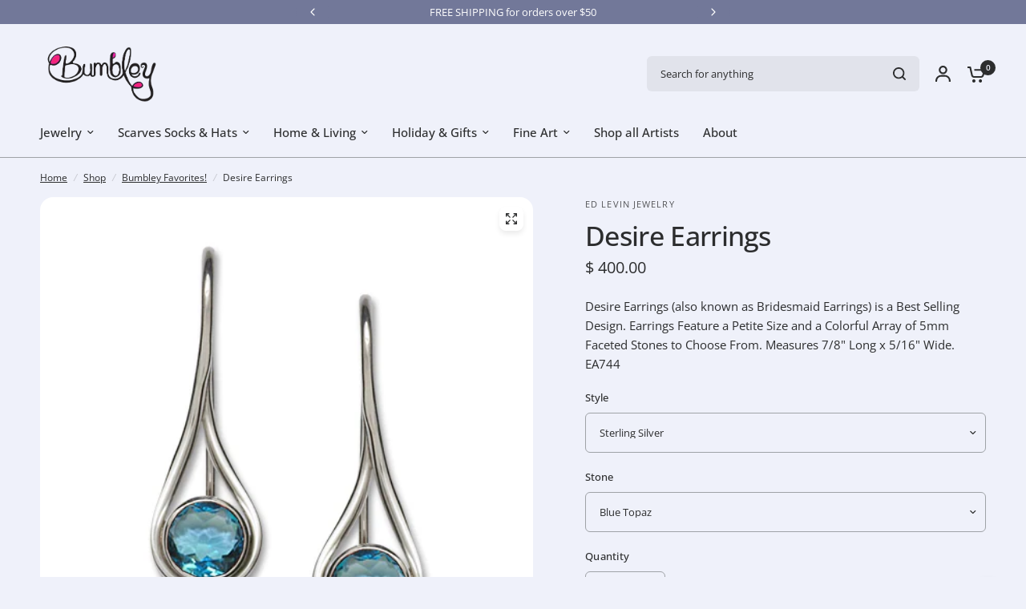

--- FILE ---
content_type: text/html; charset=utf-8
request_url: https://bumbley.com/collections/ed-levin-summer-dance-collection/products/ea744-bridesmaid-earrings
body_size: 39130
content:
















<!doctype html><html class="no-js" lang="en" dir="ltr">
<head>
	<meta charset="utf-8">
	<meta http-equiv="X-UA-Compatible" content="IE=edge,chrome=1">
	<meta name="viewport" content="width=device-width, initial-scale=1, maximum-scale=5, viewport-fit=cover">
	<meta name="theme-color" content="#eff1fa">
	<link rel="canonical" href="https://bumbley.com/products/ea744-bridesmaid-earrings">
	<link rel="preconnect" href="https://cdn.shopify.com" crossorigin>
	<link rel="preload" as="style" href="//bumbley.com/cdn/shop/t/14/assets/app.css?v=180267559163913207081753995273">
<link rel="preload" as="style" href="//bumbley.com/cdn/shop/t/14/assets/product-grid.css?v=182556147575089601361753995274">
<link rel="preload" as="style" href="//bumbley.com/cdn/shop/t/14/assets/product.css?v=150696307188284975921753995274">
<link rel="preload" as="image" href="//bumbley.com/cdn/shop/products/EA74412BT.jpg?v=1542583466&width=345" imagesrcset="//bumbley.com/cdn/shop/products/EA74412BT.jpg?v=1542583466&width=345 345w,//bumbley.com/cdn/shop/products/EA74412BT.jpg?v=1542583466&width=610 610w,//bumbley.com/cdn/shop/products/EA74412BT.jpg?v=1542583466&width=1220 1220w" imagesizes="auto">




<link rel="preload" as="script" href="//bumbley.com/cdn/shop/t/14/assets/animations.min.js?v=147813703405119417831753995273">

<link rel="preload" as="script" href="//bumbley.com/cdn/shop/t/14/assets/header.js?v=6094887744313169711753995273">
<link rel="preload" as="script" href="//bumbley.com/cdn/shop/t/14/assets/vendor.min.js?v=3813312436454354751753995274">
<link rel="preload" as="script" href="//bumbley.com/cdn/shop/t/14/assets/app.js?v=91368911961534120321753995273">

<script>
window.lazySizesConfig = window.lazySizesConfig || {};
window.lazySizesConfig.expand = 250;
window.lazySizesConfig.loadMode = 1;
window.lazySizesConfig.loadHidden = false;
</script>


	

	<title>
	Desire Earrings &ndash; Bumbley.com
	</title>

	
	<meta name="description" content="Desire Earrings (also known as Bridesmaid Earrings) is a Best Selling Design. Earrings Feature a Petite Size and a Colorful Array of 5mm Faceted Stones to Choose From. Measures 7/8&quot; Long x 5/16&quot; Wide. EA744">
	
<link rel="preconnect" href="https://fonts.shopifycdn.com" crossorigin>

<meta property="og:site_name" content="Bumbley.com">
<meta property="og:url" content="https://bumbley.com/products/ea744-bridesmaid-earrings">
<meta property="og:title" content="Desire Earrings">
<meta property="og:type" content="product">
<meta property="og:description" content="Desire Earrings (also known as Bridesmaid Earrings) is a Best Selling Design. Earrings Feature a Petite Size and a Colorful Array of 5mm Faceted Stones to Choose From. Measures 7/8&quot; Long x 5/16&quot; Wide. EA744"><meta property="og:image" content="http://bumbley.com/cdn/shop/products/EA74412RG.jpg?v=1642613057">
  <meta property="og:image:secure_url" content="https://bumbley.com/cdn/shop/products/EA74412RG.jpg?v=1642613057">
  <meta property="og:image:width" content="700">
  <meta property="og:image:height" content="477"><meta property="og:price:amount" content="400.00">
  <meta property="og:price:currency" content="USD"><meta name="twitter:card" content="summary_large_image">
<meta name="twitter:title" content="Desire Earrings">
<meta name="twitter:description" content="Desire Earrings (also known as Bridesmaid Earrings) is a Best Selling Design. Earrings Feature a Petite Size and a Colorful Array of 5mm Faceted Stones to Choose From. Measures 7/8&quot; Long x 5/16&quot; Wide. EA744">


	<link href="//bumbley.com/cdn/shop/t/14/assets/app.css?v=180267559163913207081753995273" rel="stylesheet" type="text/css" media="all" />
	<link href="//bumbley.com/cdn/shop/t/14/assets/product-grid.css?v=182556147575089601361753995274" rel="stylesheet" type="text/css" media="all" />

	<style data-shopify>
	@font-face {
  font-family: "Open Sans";
  font-weight: 400;
  font-style: normal;
  font-display: swap;
  src: url("//bumbley.com/cdn/fonts/open_sans/opensans_n4.c32e4d4eca5273f6d4ee95ddf54b5bbb75fc9b61.woff2") format("woff2"),
       url("//bumbley.com/cdn/fonts/open_sans/opensans_n4.5f3406f8d94162b37bfa232b486ac93ee892406d.woff") format("woff");
}

@font-face {
  font-family: "Open Sans";
  font-weight: 500;
  font-style: normal;
  font-display: swap;
  src: url("//bumbley.com/cdn/fonts/open_sans/opensans_n5.500dcf21ddee5bc5855ad3a20394d3bc363c217c.woff2") format("woff2"),
       url("//bumbley.com/cdn/fonts/open_sans/opensans_n5.af1a06d824dccfb4d400ba874ef19176651ec834.woff") format("woff");
}

@font-face {
  font-family: "Open Sans";
  font-weight: 600;
  font-style: normal;
  font-display: swap;
  src: url("//bumbley.com/cdn/fonts/open_sans/opensans_n6.15aeff3c913c3fe570c19cdfeed14ce10d09fb08.woff2") format("woff2"),
       url("//bumbley.com/cdn/fonts/open_sans/opensans_n6.14bef14c75f8837a87f70ce22013cb146ee3e9f3.woff") format("woff");
}

@font-face {
  font-family: "Open Sans";
  font-weight: 400;
  font-style: italic;
  font-display: swap;
  src: url("//bumbley.com/cdn/fonts/open_sans/opensans_i4.6f1d45f7a46916cc95c694aab32ecbf7509cbf33.woff2") format("woff2"),
       url("//bumbley.com/cdn/fonts/open_sans/opensans_i4.4efaa52d5a57aa9a57c1556cc2b7465d18839daa.woff") format("woff");
}

@font-face {
  font-family: "Open Sans";
  font-weight: 600;
  font-style: italic;
  font-display: swap;
  src: url("//bumbley.com/cdn/fonts/open_sans/opensans_i6.828bbc1b99433eacd7d50c9f0c1bfe16f27b89a3.woff2") format("woff2"),
       url("//bumbley.com/cdn/fonts/open_sans/opensans_i6.a79e1402e2bbd56b8069014f43ff9c422c30d057.woff") format("woff");
}


		@font-face {
  font-family: "DM Serif Display";
  font-weight: 400;
  font-style: normal;
  font-display: swap;
  src: url("//bumbley.com/cdn/fonts/dm_serif_display/dmserifdisplay_n4.d2fb62d84e79a0e0554bcf26e5e3d5bd86318b17.woff2") format("woff2"),
       url("//bumbley.com/cdn/fonts/dm_serif_display/dmserifdisplay_n4.776a8bf9adeb2bdfa35851c8b8f6488e4bd0da4e.woff") format("woff");
}

@font-face {
  font-family: "DM Serif Display";
  font-weight: 400;
  font-style: normal;
  font-display: swap;
  src: url("//bumbley.com/cdn/fonts/dm_serif_display/dmserifdisplay_n4.d2fb62d84e79a0e0554bcf26e5e3d5bd86318b17.woff2") format("woff2"),
       url("//bumbley.com/cdn/fonts/dm_serif_display/dmserifdisplay_n4.776a8bf9adeb2bdfa35851c8b8f6488e4bd0da4e.woff") format("woff");
}

h1,h2,h3,h4,h5,h6,
	.h1,.h2,.h3,.h4,.h5,.h6,
	.logolink.text-logo,
	.heading-font,
	.h1-xlarge,
	.h1-large,
	blockquote p,
	blockquote span,
	.customer-addresses .my-address .address-index {
		font-style: normal;
		font-weight: 400;
		font-family: "DM Serif Display", serif;
	}
	body,
	.body-font,
	.thb-product-detail .product-title {
		font-style: normal;
		font-weight: 400;
		font-family: "Open Sans", sans-serif;
	}
	:root {
		--mobile-swipe-width: calc(90vw - 15px);
		--grid-width: 1280px;
		--grid-width-row: 1380px;
		--font-body-scale: 1.0;
		--font-body-line-height-scale: 1.0;
		--font-body-letter-spacing: 0.0em;
		--font-announcement-scale: 1.0;
		--font-body-medium-weight: 500;
    --font-body-bold-weight: 600;
		--font-heading-scale: 1.0;
		--font-heading-line-height-scale: 1.0;
		--font-heading-letter-spacing: -0.02em;
		--font-navigation-scale: 1.0;
		--font-product-price-scale: 1.0;
		--font-product-title-scale: 1.0;
		--font-product-title-line-height-scale: 1.0;
		--button-letter-spacing: 0.0em;

		--block-border-radius: 16px;
		--button-border-radius: 25px;
		--input-border-radius: 6px;

		--bg-body: #eff1fa;
		--bg-body-rgb: 239,241,250;
		--bg-body-darken: #e3e7f6;
		--payment-terms-background-color: #eff1fa;
		
		--color-body: #2c2d2e;
		--color-body-rgb: 44,45,46;
		--color-heading: #1a1c1d;
		--color-heading-rgb: 26,28,29;

		--color-accent: #f52579;
		--color-accent-hover: #eb0b66;
		--color-accent-rgb: 245,37,121;
		--color-border: #9FA3A7;
		--color-form-border: #9FA3A7;
		--color-overlay-rgb: 159,163,167;

		--shopify-accelerated-checkout-button-block-size: 50px;
		--shopify-accelerated-checkout-inline-alignment: center;
		--shopify-accelerated-checkout-skeleton-animation-duration: 0.25s;
		--shopify-accelerated-checkout-button-border-radius: 25px;

		--color-drawer-bg: #ffffff;
		--color-drawer-bg-rgb: 255,255,255;

		--color-announcement-bar-text: #ffffff;
		--color-announcement-bar-bg: #2C2D2E;

		--color-secondary-menu-text: #2c2d2e;
		--color-secondary-menu-bg: #eff1fa;

		--color-header-bg: #eff1fa;
		--color-header-bg-rgb: 239,241,250;
		--color-header-text: #2c2d2e;
		--color-header-text-rgb: 44,45,46;
		--color-header-links: #2c2d2e;
		--color-header-links-rgb: 44,45,46;
		--color-header-links-hover: #f52579;
		--color-header-links-hover-rgb: 245,37,121;
		--color-header-icons: #2c2d2e;
		--color-header-border: #E2E2E2;

		--solid-button-background: #2c2d2e;
		--solid-button-background-hover: #1b1b1c;
		--solid-button-label: #ffffff;
		--white-button-label: #2c2d2e;

		--color-price: #2c2d2e;
		--color-price-rgb: 44,45,46;
		--color-price-discounted: #f52579;

		--color-star: #FFAA47;

		--color-inventory-instock: #f52579;
		--color-inventory-lowstock: #f52579;--block-shadows: 0px 4px 6px rgba(0, 0, 0, 0.08);--section-spacing-mobile: 50px;
		--section-spacing-desktop: 80px;--color-product-card-bg: #ffffff;--color-article-card-bg: #ffffff;--color-badge-text: #ffffff;
		--color-badge-sold-out: #6d6b6b;
		--color-badge-sale: #f52579;
		--color-badge-preorder: #666666;
		--badge-corner-radius: 14px;


		--color-footer-heading: #FFFFFF;
		--color-footer-heading-rgb: 255,255,255;
		--color-footer-text: #DADCE0;
		--color-footer-text-rgb: 218,220,224;
		--color-footer-link: #aaaeb6;
		--color-footer-link-hover: #FFFFFF;
		--color-footer-border: #868d94;
		--color-footer-border-rgb: 134,141,148;
		--color-footer-bg: #727899;
	}



</style>


	<script>
		window.theme = window.theme || {};
		theme = {
			settings: {
				money_with_currency_format:"$ {{amount}}",
				cart_drawer:true},
			routes: {
				root_url: '/',
				cart_url: '/cart',
				cart_add_url: '/cart/add',
				search_url: '/search',
				cart_change_url: '/cart/change',
				cart_update_url: '/cart/update',
				predictive_search_url: '/search/suggest',
			},
			variantStrings: {
        addToCart: `Add to cart`,
        soldOut: `Sold out`,
        unavailable: `Unavailable`,
        preOrder: `Pre-order`,
      },
			strings: {
				requiresTerms: `You must agree with the terms and conditions of sales to check out`,
				shippingEstimatorNoResults: `Sorry, we do not ship to your address.`,
				shippingEstimatorOneResult: `There is one shipping rate for your address:`,
				shippingEstimatorMultipleResults: `There are several shipping rates for your address:`,
				shippingEstimatorError: `One or more error occurred while retrieving shipping rates:`
			}
		};
	</script>
	
  <script>window.performance && window.performance.mark && window.performance.mark('shopify.content_for_header.start');</script><meta name="google-site-verification" content="whgoy773PDvS6o8uj1VxkToa5hDAiRoZL6SLdOObJ4U">
<meta name="google-site-verification" content="SEDlaPe91JsUEXPpfug_8qVRJJ5xWqIXdp9AqfH-HI8">
<meta id="shopify-digital-wallet" name="shopify-digital-wallet" content="/9045896/digital_wallets/dialog">
<meta name="shopify-checkout-api-token" content="e448873a0d4a86b51eef6013c2cd51b1">
<meta id="in-context-paypal-metadata" data-shop-id="9045896" data-venmo-supported="false" data-environment="production" data-locale="en_US" data-paypal-v4="true" data-currency="USD">
<link rel="alternate" type="application/json+oembed" href="https://bumbley.com/products/ea744-bridesmaid-earrings.oembed">
<script async="async" src="/checkouts/internal/preloads.js?locale=en-US"></script>
<link rel="preconnect" href="https://shop.app" crossorigin="anonymous">
<script async="async" src="https://shop.app/checkouts/internal/preloads.js?locale=en-US&shop_id=9045896" crossorigin="anonymous"></script>
<script id="shopify-features" type="application/json">{"accessToken":"e448873a0d4a86b51eef6013c2cd51b1","betas":["rich-media-storefront-analytics"],"domain":"bumbley.com","predictiveSearch":true,"shopId":9045896,"locale":"en"}</script>
<script>var Shopify = Shopify || {};
Shopify.shop = "bumbley-com.myshopify.com";
Shopify.locale = "en";
Shopify.currency = {"active":"USD","rate":"1.0"};
Shopify.country = "US";
Shopify.theme = {"name":"Vision","id":139990073531,"schema_name":"Vision","schema_version":"10.0.0","theme_store_id":2053,"role":"main"};
Shopify.theme.handle = "null";
Shopify.theme.style = {"id":null,"handle":null};
Shopify.cdnHost = "bumbley.com/cdn";
Shopify.routes = Shopify.routes || {};
Shopify.routes.root = "/";</script>
<script type="module">!function(o){(o.Shopify=o.Shopify||{}).modules=!0}(window);</script>
<script>!function(o){function n(){var o=[];function n(){o.push(Array.prototype.slice.apply(arguments))}return n.q=o,n}var t=o.Shopify=o.Shopify||{};t.loadFeatures=n(),t.autoloadFeatures=n()}(window);</script>
<script>
  window.ShopifyPay = window.ShopifyPay || {};
  window.ShopifyPay.apiHost = "shop.app\/pay";
  window.ShopifyPay.redirectState = null;
</script>
<script id="shop-js-analytics" type="application/json">{"pageType":"product"}</script>
<script defer="defer" async type="module" src="//bumbley.com/cdn/shopifycloud/shop-js/modules/v2/client.init-shop-cart-sync_IZsNAliE.en.esm.js"></script>
<script defer="defer" async type="module" src="//bumbley.com/cdn/shopifycloud/shop-js/modules/v2/chunk.common_0OUaOowp.esm.js"></script>
<script type="module">
  await import("//bumbley.com/cdn/shopifycloud/shop-js/modules/v2/client.init-shop-cart-sync_IZsNAliE.en.esm.js");
await import("//bumbley.com/cdn/shopifycloud/shop-js/modules/v2/chunk.common_0OUaOowp.esm.js");

  window.Shopify.SignInWithShop?.initShopCartSync?.({"fedCMEnabled":true,"windoidEnabled":true});

</script>
<script defer="defer" async type="module" src="//bumbley.com/cdn/shopifycloud/shop-js/modules/v2/client.payment-terms_CNlwjfZz.en.esm.js"></script>
<script defer="defer" async type="module" src="//bumbley.com/cdn/shopifycloud/shop-js/modules/v2/chunk.common_0OUaOowp.esm.js"></script>
<script defer="defer" async type="module" src="//bumbley.com/cdn/shopifycloud/shop-js/modules/v2/chunk.modal_CGo_dVj3.esm.js"></script>
<script type="module">
  await import("//bumbley.com/cdn/shopifycloud/shop-js/modules/v2/client.payment-terms_CNlwjfZz.en.esm.js");
await import("//bumbley.com/cdn/shopifycloud/shop-js/modules/v2/chunk.common_0OUaOowp.esm.js");
await import("//bumbley.com/cdn/shopifycloud/shop-js/modules/v2/chunk.modal_CGo_dVj3.esm.js");

  
</script>
<script>
  window.Shopify = window.Shopify || {};
  if (!window.Shopify.featureAssets) window.Shopify.featureAssets = {};
  window.Shopify.featureAssets['shop-js'] = {"shop-cart-sync":["modules/v2/client.shop-cart-sync_DLOhI_0X.en.esm.js","modules/v2/chunk.common_0OUaOowp.esm.js"],"init-fed-cm":["modules/v2/client.init-fed-cm_C6YtU0w6.en.esm.js","modules/v2/chunk.common_0OUaOowp.esm.js"],"shop-button":["modules/v2/client.shop-button_BCMx7GTG.en.esm.js","modules/v2/chunk.common_0OUaOowp.esm.js"],"shop-cash-offers":["modules/v2/client.shop-cash-offers_BT26qb5j.en.esm.js","modules/v2/chunk.common_0OUaOowp.esm.js","modules/v2/chunk.modal_CGo_dVj3.esm.js"],"init-windoid":["modules/v2/client.init-windoid_B9PkRMql.en.esm.js","modules/v2/chunk.common_0OUaOowp.esm.js"],"init-shop-email-lookup-coordinator":["modules/v2/client.init-shop-email-lookup-coordinator_DZkqjsbU.en.esm.js","modules/v2/chunk.common_0OUaOowp.esm.js"],"shop-toast-manager":["modules/v2/client.shop-toast-manager_Di2EnuM7.en.esm.js","modules/v2/chunk.common_0OUaOowp.esm.js"],"shop-login-button":["modules/v2/client.shop-login-button_BtqW_SIO.en.esm.js","modules/v2/chunk.common_0OUaOowp.esm.js","modules/v2/chunk.modal_CGo_dVj3.esm.js"],"avatar":["modules/v2/client.avatar_BTnouDA3.en.esm.js"],"pay-button":["modules/v2/client.pay-button_CWa-C9R1.en.esm.js","modules/v2/chunk.common_0OUaOowp.esm.js"],"init-shop-cart-sync":["modules/v2/client.init-shop-cart-sync_IZsNAliE.en.esm.js","modules/v2/chunk.common_0OUaOowp.esm.js"],"init-customer-accounts":["modules/v2/client.init-customer-accounts_DenGwJTU.en.esm.js","modules/v2/client.shop-login-button_BtqW_SIO.en.esm.js","modules/v2/chunk.common_0OUaOowp.esm.js","modules/v2/chunk.modal_CGo_dVj3.esm.js"],"init-shop-for-new-customer-accounts":["modules/v2/client.init-shop-for-new-customer-accounts_JdHXxpS9.en.esm.js","modules/v2/client.shop-login-button_BtqW_SIO.en.esm.js","modules/v2/chunk.common_0OUaOowp.esm.js","modules/v2/chunk.modal_CGo_dVj3.esm.js"],"init-customer-accounts-sign-up":["modules/v2/client.init-customer-accounts-sign-up_D6__K_p8.en.esm.js","modules/v2/client.shop-login-button_BtqW_SIO.en.esm.js","modules/v2/chunk.common_0OUaOowp.esm.js","modules/v2/chunk.modal_CGo_dVj3.esm.js"],"checkout-modal":["modules/v2/client.checkout-modal_C_ZQDY6s.en.esm.js","modules/v2/chunk.common_0OUaOowp.esm.js","modules/v2/chunk.modal_CGo_dVj3.esm.js"],"shop-follow-button":["modules/v2/client.shop-follow-button_XetIsj8l.en.esm.js","modules/v2/chunk.common_0OUaOowp.esm.js","modules/v2/chunk.modal_CGo_dVj3.esm.js"],"lead-capture":["modules/v2/client.lead-capture_DvA72MRN.en.esm.js","modules/v2/chunk.common_0OUaOowp.esm.js","modules/v2/chunk.modal_CGo_dVj3.esm.js"],"shop-login":["modules/v2/client.shop-login_ClXNxyh6.en.esm.js","modules/v2/chunk.common_0OUaOowp.esm.js","modules/v2/chunk.modal_CGo_dVj3.esm.js"],"payment-terms":["modules/v2/client.payment-terms_CNlwjfZz.en.esm.js","modules/v2/chunk.common_0OUaOowp.esm.js","modules/v2/chunk.modal_CGo_dVj3.esm.js"]};
</script>
<script>(function() {
  var isLoaded = false;
  function asyncLoad() {
    if (isLoaded) return;
    isLoaded = true;
    var urls = ["https:\/\/app.carecart.io\/api\/abandoned-cart\/js-script?shop=bumbley-com.myshopify.com"];
    for (var i = 0; i < urls.length; i++) {
      var s = document.createElement('script');
      s.type = 'text/javascript';
      s.async = true;
      s.src = urls[i];
      var x = document.getElementsByTagName('script')[0];
      x.parentNode.insertBefore(s, x);
    }
  };
  if(window.attachEvent) {
    window.attachEvent('onload', asyncLoad);
  } else {
    window.addEventListener('load', asyncLoad, false);
  }
})();</script>
<script id="__st">var __st={"a":9045896,"offset":-18000,"reqid":"b0866233-61c7-499b-9c3c-4433b0d40dde-1768518879","pageurl":"bumbley.com\/collections\/ed-levin-summer-dance-collection\/products\/ea744-bridesmaid-earrings","u":"b5a01525be74","p":"product","rtyp":"product","rid":2360758467};</script>
<script>window.ShopifyPaypalV4VisibilityTracking = true;</script>
<script id="captcha-bootstrap">!function(){'use strict';const t='contact',e='account',n='new_comment',o=[[t,t],['blogs',n],['comments',n],[t,'customer']],c=[[e,'customer_login'],[e,'guest_login'],[e,'recover_customer_password'],[e,'create_customer']],r=t=>t.map((([t,e])=>`form[action*='/${t}']:not([data-nocaptcha='true']) input[name='form_type'][value='${e}']`)).join(','),a=t=>()=>t?[...document.querySelectorAll(t)].map((t=>t.form)):[];function s(){const t=[...o],e=r(t);return a(e)}const i='password',u='form_key',d=['recaptcha-v3-token','g-recaptcha-response','h-captcha-response',i],f=()=>{try{return window.sessionStorage}catch{return}},m='__shopify_v',_=t=>t.elements[u];function p(t,e,n=!1){try{const o=window.sessionStorage,c=JSON.parse(o.getItem(e)),{data:r}=function(t){const{data:e,action:n}=t;return t[m]||n?{data:e,action:n}:{data:t,action:n}}(c);for(const[e,n]of Object.entries(r))t.elements[e]&&(t.elements[e].value=n);n&&o.removeItem(e)}catch(o){console.error('form repopulation failed',{error:o})}}const l='form_type',E='cptcha';function T(t){t.dataset[E]=!0}const w=window,h=w.document,L='Shopify',v='ce_forms',y='captcha';let A=!1;((t,e)=>{const n=(g='f06e6c50-85a8-45c8-87d0-21a2b65856fe',I='https://cdn.shopify.com/shopifycloud/storefront-forms-hcaptcha/ce_storefront_forms_captcha_hcaptcha.v1.5.2.iife.js',D={infoText:'Protected by hCaptcha',privacyText:'Privacy',termsText:'Terms'},(t,e,n)=>{const o=w[L][v],c=o.bindForm;if(c)return c(t,g,e,D).then(n);var r;o.q.push([[t,g,e,D],n]),r=I,A||(h.body.append(Object.assign(h.createElement('script'),{id:'captcha-provider',async:!0,src:r})),A=!0)});var g,I,D;w[L]=w[L]||{},w[L][v]=w[L][v]||{},w[L][v].q=[],w[L][y]=w[L][y]||{},w[L][y].protect=function(t,e){n(t,void 0,e),T(t)},Object.freeze(w[L][y]),function(t,e,n,w,h,L){const[v,y,A,g]=function(t,e,n){const i=e?o:[],u=t?c:[],d=[...i,...u],f=r(d),m=r(i),_=r(d.filter((([t,e])=>n.includes(e))));return[a(f),a(m),a(_),s()]}(w,h,L),I=t=>{const e=t.target;return e instanceof HTMLFormElement?e:e&&e.form},D=t=>v().includes(t);t.addEventListener('submit',(t=>{const e=I(t);if(!e)return;const n=D(e)&&!e.dataset.hcaptchaBound&&!e.dataset.recaptchaBound,o=_(e),c=g().includes(e)&&(!o||!o.value);(n||c)&&t.preventDefault(),c&&!n&&(function(t){try{if(!f())return;!function(t){const e=f();if(!e)return;const n=_(t);if(!n)return;const o=n.value;o&&e.removeItem(o)}(t);const e=Array.from(Array(32),(()=>Math.random().toString(36)[2])).join('');!function(t,e){_(t)||t.append(Object.assign(document.createElement('input'),{type:'hidden',name:u})),t.elements[u].value=e}(t,e),function(t,e){const n=f();if(!n)return;const o=[...t.querySelectorAll(`input[type='${i}']`)].map((({name:t})=>t)),c=[...d,...o],r={};for(const[a,s]of new FormData(t).entries())c.includes(a)||(r[a]=s);n.setItem(e,JSON.stringify({[m]:1,action:t.action,data:r}))}(t,e)}catch(e){console.error('failed to persist form',e)}}(e),e.submit())}));const S=(t,e)=>{t&&!t.dataset[E]&&(n(t,e.some((e=>e===t))),T(t))};for(const o of['focusin','change'])t.addEventListener(o,(t=>{const e=I(t);D(e)&&S(e,y())}));const B=e.get('form_key'),M=e.get(l),P=B&&M;t.addEventListener('DOMContentLoaded',(()=>{const t=y();if(P)for(const e of t)e.elements[l].value===M&&p(e,B);[...new Set([...A(),...v().filter((t=>'true'===t.dataset.shopifyCaptcha))])].forEach((e=>S(e,t)))}))}(h,new URLSearchParams(w.location.search),n,t,e,['guest_login'])})(!0,!0)}();</script>
<script integrity="sha256-4kQ18oKyAcykRKYeNunJcIwy7WH5gtpwJnB7kiuLZ1E=" data-source-attribution="shopify.loadfeatures" defer="defer" src="//bumbley.com/cdn/shopifycloud/storefront/assets/storefront/load_feature-a0a9edcb.js" crossorigin="anonymous"></script>
<script crossorigin="anonymous" defer="defer" src="//bumbley.com/cdn/shopifycloud/storefront/assets/shopify_pay/storefront-65b4c6d7.js?v=20250812"></script>
<script data-source-attribution="shopify.dynamic_checkout.dynamic.init">var Shopify=Shopify||{};Shopify.PaymentButton=Shopify.PaymentButton||{isStorefrontPortableWallets:!0,init:function(){window.Shopify.PaymentButton.init=function(){};var t=document.createElement("script");t.src="https://bumbley.com/cdn/shopifycloud/portable-wallets/latest/portable-wallets.en.js",t.type="module",document.head.appendChild(t)}};
</script>
<script data-source-attribution="shopify.dynamic_checkout.buyer_consent">
  function portableWalletsHideBuyerConsent(e){var t=document.getElementById("shopify-buyer-consent"),n=document.getElementById("shopify-subscription-policy-button");t&&n&&(t.classList.add("hidden"),t.setAttribute("aria-hidden","true"),n.removeEventListener("click",e))}function portableWalletsShowBuyerConsent(e){var t=document.getElementById("shopify-buyer-consent"),n=document.getElementById("shopify-subscription-policy-button");t&&n&&(t.classList.remove("hidden"),t.removeAttribute("aria-hidden"),n.addEventListener("click",e))}window.Shopify?.PaymentButton&&(window.Shopify.PaymentButton.hideBuyerConsent=portableWalletsHideBuyerConsent,window.Shopify.PaymentButton.showBuyerConsent=portableWalletsShowBuyerConsent);
</script>
<script>
  function portableWalletsCleanup(e){e&&e.src&&console.error("Failed to load portable wallets script "+e.src);var t=document.querySelectorAll("shopify-accelerated-checkout .shopify-payment-button__skeleton, shopify-accelerated-checkout-cart .wallet-cart-button__skeleton"),e=document.getElementById("shopify-buyer-consent");for(let e=0;e<t.length;e++)t[e].remove();e&&e.remove()}function portableWalletsNotLoadedAsModule(e){e instanceof ErrorEvent&&"string"==typeof e.message&&e.message.includes("import.meta")&&"string"==typeof e.filename&&e.filename.includes("portable-wallets")&&(window.removeEventListener("error",portableWalletsNotLoadedAsModule),window.Shopify.PaymentButton.failedToLoad=e,"loading"===document.readyState?document.addEventListener("DOMContentLoaded",window.Shopify.PaymentButton.init):window.Shopify.PaymentButton.init())}window.addEventListener("error",portableWalletsNotLoadedAsModule);
</script>

<script type="module" src="https://bumbley.com/cdn/shopifycloud/portable-wallets/latest/portable-wallets.en.js" onError="portableWalletsCleanup(this)" crossorigin="anonymous"></script>
<script nomodule>
  document.addEventListener("DOMContentLoaded", portableWalletsCleanup);
</script>

<link id="shopify-accelerated-checkout-styles" rel="stylesheet" media="screen" href="https://bumbley.com/cdn/shopifycloud/portable-wallets/latest/accelerated-checkout-backwards-compat.css" crossorigin="anonymous">
<style id="shopify-accelerated-checkout-cart">
        #shopify-buyer-consent {
  margin-top: 1em;
  display: inline-block;
  width: 100%;
}

#shopify-buyer-consent.hidden {
  display: none;
}

#shopify-subscription-policy-button {
  background: none;
  border: none;
  padding: 0;
  text-decoration: underline;
  font-size: inherit;
  cursor: pointer;
}

#shopify-subscription-policy-button::before {
  box-shadow: none;
}

      </style>

<script>window.performance && window.performance.mark && window.performance.mark('shopify.content_for_header.end');</script>
  <!-- "snippets/shogun-products.liquid" was not rendered, the associated app was uninstalled -->
 <!-- Header hook for plugins -->

	<script>document.documentElement.className = document.documentElement.className.replace('no-js', 'js');</script>
	
<!-- "snippets/shogun-head.liquid" was not rendered, the associated app was uninstalled -->
<link href="https://monorail-edge.shopifysvc.com" rel="dns-prefetch">
<script>(function(){if ("sendBeacon" in navigator && "performance" in window) {try {var session_token_from_headers = performance.getEntriesByType('navigation')[0].serverTiming.find(x => x.name == '_s').description;} catch {var session_token_from_headers = undefined;}var session_cookie_matches = document.cookie.match(/_shopify_s=([^;]*)/);var session_token_from_cookie = session_cookie_matches && session_cookie_matches.length === 2 ? session_cookie_matches[1] : "";var session_token = session_token_from_headers || session_token_from_cookie || "";function handle_abandonment_event(e) {var entries = performance.getEntries().filter(function(entry) {return /monorail-edge.shopifysvc.com/.test(entry.name);});if (!window.abandonment_tracked && entries.length === 0) {window.abandonment_tracked = true;var currentMs = Date.now();var navigation_start = performance.timing.navigationStart;var payload = {shop_id: 9045896,url: window.location.href,navigation_start,duration: currentMs - navigation_start,session_token,page_type: "product"};window.navigator.sendBeacon("https://monorail-edge.shopifysvc.com/v1/produce", JSON.stringify({schema_id: "online_store_buyer_site_abandonment/1.1",payload: payload,metadata: {event_created_at_ms: currentMs,event_sent_at_ms: currentMs}}));}}window.addEventListener('pagehide', handle_abandonment_event);}}());</script>
<script id="web-pixels-manager-setup">(function e(e,d,r,n,o){if(void 0===o&&(o={}),!Boolean(null===(a=null===(i=window.Shopify)||void 0===i?void 0:i.analytics)||void 0===a?void 0:a.replayQueue)){var i,a;window.Shopify=window.Shopify||{};var t=window.Shopify;t.analytics=t.analytics||{};var s=t.analytics;s.replayQueue=[],s.publish=function(e,d,r){return s.replayQueue.push([e,d,r]),!0};try{self.performance.mark("wpm:start")}catch(e){}var l=function(){var e={modern:/Edge?\/(1{2}[4-9]|1[2-9]\d|[2-9]\d{2}|\d{4,})\.\d+(\.\d+|)|Firefox\/(1{2}[4-9]|1[2-9]\d|[2-9]\d{2}|\d{4,})\.\d+(\.\d+|)|Chrom(ium|e)\/(9{2}|\d{3,})\.\d+(\.\d+|)|(Maci|X1{2}).+ Version\/(15\.\d+|(1[6-9]|[2-9]\d|\d{3,})\.\d+)([,.]\d+|)( \(\w+\)|)( Mobile\/\w+|) Safari\/|Chrome.+OPR\/(9{2}|\d{3,})\.\d+\.\d+|(CPU[ +]OS|iPhone[ +]OS|CPU[ +]iPhone|CPU IPhone OS|CPU iPad OS)[ +]+(15[._]\d+|(1[6-9]|[2-9]\d|\d{3,})[._]\d+)([._]\d+|)|Android:?[ /-](13[3-9]|1[4-9]\d|[2-9]\d{2}|\d{4,})(\.\d+|)(\.\d+|)|Android.+Firefox\/(13[5-9]|1[4-9]\d|[2-9]\d{2}|\d{4,})\.\d+(\.\d+|)|Android.+Chrom(ium|e)\/(13[3-9]|1[4-9]\d|[2-9]\d{2}|\d{4,})\.\d+(\.\d+|)|SamsungBrowser\/([2-9]\d|\d{3,})\.\d+/,legacy:/Edge?\/(1[6-9]|[2-9]\d|\d{3,})\.\d+(\.\d+|)|Firefox\/(5[4-9]|[6-9]\d|\d{3,})\.\d+(\.\d+|)|Chrom(ium|e)\/(5[1-9]|[6-9]\d|\d{3,})\.\d+(\.\d+|)([\d.]+$|.*Safari\/(?![\d.]+ Edge\/[\d.]+$))|(Maci|X1{2}).+ Version\/(10\.\d+|(1[1-9]|[2-9]\d|\d{3,})\.\d+)([,.]\d+|)( \(\w+\)|)( Mobile\/\w+|) Safari\/|Chrome.+OPR\/(3[89]|[4-9]\d|\d{3,})\.\d+\.\d+|(CPU[ +]OS|iPhone[ +]OS|CPU[ +]iPhone|CPU IPhone OS|CPU iPad OS)[ +]+(10[._]\d+|(1[1-9]|[2-9]\d|\d{3,})[._]\d+)([._]\d+|)|Android:?[ /-](13[3-9]|1[4-9]\d|[2-9]\d{2}|\d{4,})(\.\d+|)(\.\d+|)|Mobile Safari.+OPR\/([89]\d|\d{3,})\.\d+\.\d+|Android.+Firefox\/(13[5-9]|1[4-9]\d|[2-9]\d{2}|\d{4,})\.\d+(\.\d+|)|Android.+Chrom(ium|e)\/(13[3-9]|1[4-9]\d|[2-9]\d{2}|\d{4,})\.\d+(\.\d+|)|Android.+(UC? ?Browser|UCWEB|U3)[ /]?(15\.([5-9]|\d{2,})|(1[6-9]|[2-9]\d|\d{3,})\.\d+)\.\d+|SamsungBrowser\/(5\.\d+|([6-9]|\d{2,})\.\d+)|Android.+MQ{2}Browser\/(14(\.(9|\d{2,})|)|(1[5-9]|[2-9]\d|\d{3,})(\.\d+|))(\.\d+|)|K[Aa][Ii]OS\/(3\.\d+|([4-9]|\d{2,})\.\d+)(\.\d+|)/},d=e.modern,r=e.legacy,n=navigator.userAgent;return n.match(d)?"modern":n.match(r)?"legacy":"unknown"}(),u="modern"===l?"modern":"legacy",c=(null!=n?n:{modern:"",legacy:""})[u],f=function(e){return[e.baseUrl,"/wpm","/b",e.hashVersion,"modern"===e.buildTarget?"m":"l",".js"].join("")}({baseUrl:d,hashVersion:r,buildTarget:u}),m=function(e){var d=e.version,r=e.bundleTarget,n=e.surface,o=e.pageUrl,i=e.monorailEndpoint;return{emit:function(e){var a=e.status,t=e.errorMsg,s=(new Date).getTime(),l=JSON.stringify({metadata:{event_sent_at_ms:s},events:[{schema_id:"web_pixels_manager_load/3.1",payload:{version:d,bundle_target:r,page_url:o,status:a,surface:n,error_msg:t},metadata:{event_created_at_ms:s}}]});if(!i)return console&&console.warn&&console.warn("[Web Pixels Manager] No Monorail endpoint provided, skipping logging."),!1;try{return self.navigator.sendBeacon.bind(self.navigator)(i,l)}catch(e){}var u=new XMLHttpRequest;try{return u.open("POST",i,!0),u.setRequestHeader("Content-Type","text/plain"),u.send(l),!0}catch(e){return console&&console.warn&&console.warn("[Web Pixels Manager] Got an unhandled error while logging to Monorail."),!1}}}}({version:r,bundleTarget:l,surface:e.surface,pageUrl:self.location.href,monorailEndpoint:e.monorailEndpoint});try{o.browserTarget=l,function(e){var d=e.src,r=e.async,n=void 0===r||r,o=e.onload,i=e.onerror,a=e.sri,t=e.scriptDataAttributes,s=void 0===t?{}:t,l=document.createElement("script"),u=document.querySelector("head"),c=document.querySelector("body");if(l.async=n,l.src=d,a&&(l.integrity=a,l.crossOrigin="anonymous"),s)for(var f in s)if(Object.prototype.hasOwnProperty.call(s,f))try{l.dataset[f]=s[f]}catch(e){}if(o&&l.addEventListener("load",o),i&&l.addEventListener("error",i),u)u.appendChild(l);else{if(!c)throw new Error("Did not find a head or body element to append the script");c.appendChild(l)}}({src:f,async:!0,onload:function(){if(!function(){var e,d;return Boolean(null===(d=null===(e=window.Shopify)||void 0===e?void 0:e.analytics)||void 0===d?void 0:d.initialized)}()){var d=window.webPixelsManager.init(e)||void 0;if(d){var r=window.Shopify.analytics;r.replayQueue.forEach((function(e){var r=e[0],n=e[1],o=e[2];d.publishCustomEvent(r,n,o)})),r.replayQueue=[],r.publish=d.publishCustomEvent,r.visitor=d.visitor,r.initialized=!0}}},onerror:function(){return m.emit({status:"failed",errorMsg:"".concat(f," has failed to load")})},sri:function(e){var d=/^sha384-[A-Za-z0-9+/=]+$/;return"string"==typeof e&&d.test(e)}(c)?c:"",scriptDataAttributes:o}),m.emit({status:"loading"})}catch(e){m.emit({status:"failed",errorMsg:(null==e?void 0:e.message)||"Unknown error"})}}})({shopId: 9045896,storefrontBaseUrl: "https://bumbley.com",extensionsBaseUrl: "https://extensions.shopifycdn.com/cdn/shopifycloud/web-pixels-manager",monorailEndpoint: "https://monorail-edge.shopifysvc.com/unstable/produce_batch",surface: "storefront-renderer",enabledBetaFlags: ["2dca8a86"],webPixelsConfigList: [{"id":"451281083","configuration":"{\"pixel_id\":\"333332607215358\",\"pixel_type\":\"facebook_pixel\"}","eventPayloadVersion":"v1","runtimeContext":"OPEN","scriptVersion":"ca16bc87fe92b6042fbaa3acc2fbdaa6","type":"APP","apiClientId":2329312,"privacyPurposes":["ANALYTICS","MARKETING","SALE_OF_DATA"],"dataSharingAdjustments":{"protectedCustomerApprovalScopes":["read_customer_address","read_customer_email","read_customer_name","read_customer_personal_data","read_customer_phone"]}},{"id":"422117563","configuration":"{\"config\":\"{\\\"pixel_id\\\":\\\"AW-0\\\",\\\"target_country\\\":\\\"US\\\",\\\"gtag_events\\\":[{\\\"type\\\":\\\"page_view\\\",\\\"action_label\\\":\\\"AW-1070296047\\\/Ay4NCN7Lio0BEO_Xrf4D\\\"},{\\\"type\\\":\\\"purchase\\\",\\\"action_label\\\":\\\"AW-1070296047\\\/nkB3COHLio0BEO_Xrf4D\\\"},{\\\"type\\\":\\\"view_item\\\",\\\"action_label\\\":\\\"AW-1070296047\\\/I1nLCOTLio0BEO_Xrf4D\\\"},{\\\"type\\\":\\\"add_to_cart\\\",\\\"action_label\\\":\\\"AW-1070296047\\\/ftp5COfLio0BEO_Xrf4D\\\"},{\\\"type\\\":\\\"begin_checkout\\\",\\\"action_label\\\":\\\"AW-1070296047\\\/Na8KCOrLio0BEO_Xrf4D\\\"},{\\\"type\\\":\\\"search\\\",\\\"action_label\\\":\\\"AW-1070296047\\\/t4JrCO3Lio0BEO_Xrf4D\\\"},{\\\"type\\\":\\\"add_payment_info\\\",\\\"action_label\\\":\\\"AW-1070296047\\\/W6myCPDLio0BEO_Xrf4D\\\"}],\\\"enable_monitoring_mode\\\":false}\"}","eventPayloadVersion":"v1","runtimeContext":"OPEN","scriptVersion":"b2a88bafab3e21179ed38636efcd8a93","type":"APP","apiClientId":1780363,"privacyPurposes":[],"dataSharingAdjustments":{"protectedCustomerApprovalScopes":["read_customer_address","read_customer_email","read_customer_name","read_customer_personal_data","read_customer_phone"]}},{"id":"shopify-app-pixel","configuration":"{}","eventPayloadVersion":"v1","runtimeContext":"STRICT","scriptVersion":"0450","apiClientId":"shopify-pixel","type":"APP","privacyPurposes":["ANALYTICS","MARKETING"]},{"id":"shopify-custom-pixel","eventPayloadVersion":"v1","runtimeContext":"LAX","scriptVersion":"0450","apiClientId":"shopify-pixel","type":"CUSTOM","privacyPurposes":["ANALYTICS","MARKETING"]}],isMerchantRequest: false,initData: {"shop":{"name":"Bumbley.com","paymentSettings":{"currencyCode":"USD"},"myshopifyDomain":"bumbley-com.myshopify.com","countryCode":"US","storefrontUrl":"https:\/\/bumbley.com"},"customer":null,"cart":null,"checkout":null,"productVariants":[{"price":{"amount":400.0,"currencyCode":"USD"},"product":{"title":"Desire Earrings","vendor":"Ed Levin Jewelry","id":"2360758467","untranslatedTitle":"Desire Earrings","url":"\/products\/ea744-bridesmaid-earrings","type":"Earrings"},"id":"6841451971","image":{"src":"\/\/bumbley.com\/cdn\/shop\/products\/EA74412BT.jpg?v=1542583466"},"sku":"","title":"Sterling Silver \/ Blue Topaz","untranslatedTitle":"Sterling Silver \/ Blue Topaz"},{"price":{"amount":400.0,"currencyCode":"USD"},"product":{"title":"Desire Earrings","vendor":"Ed Levin Jewelry","id":"2360758467","untranslatedTitle":"Desire Earrings","url":"\/products\/ea744-bridesmaid-earrings","type":"Earrings"},"id":"6841556867","image":{"src":"\/\/bumbley.com\/cdn\/shop\/products\/EA74412FA.jpg?v=1542583475"},"sku":"","title":"Sterling Silver \/ Amethyst","untranslatedTitle":"Sterling Silver \/ Amethyst"},{"price":{"amount":400.0,"currencyCode":"USD"},"product":{"title":"Desire Earrings","vendor":"Ed Levin Jewelry","id":"2360758467","untranslatedTitle":"Desire Earrings","url":"\/products\/ea744-bridesmaid-earrings","type":"Earrings"},"id":"6841556995","image":{"src":"\/\/bumbley.com\/cdn\/shop\/products\/EA74412FG.jpg?v=1642613057"},"sku":"","title":"Sterling Silver \/ Garnet","untranslatedTitle":"Sterling Silver \/ Garnet"},{"price":{"amount":400.0,"currencyCode":"USD"},"product":{"title":"Desire Earrings","vendor":"Ed Levin Jewelry","id":"2360758467","untranslatedTitle":"Desire Earrings","url":"\/products\/ea744-bridesmaid-earrings","type":"Earrings"},"id":"6841557059","image":{"src":"\/\/bumbley.com\/cdn\/shop\/products\/EA74412FP.jpg?v=1642613057"},"sku":"","title":"Sterling Silver \/ Peridot","untranslatedTitle":"Sterling Silver \/ Peridot"},{"price":{"amount":400.0,"currencyCode":"USD"},"product":{"title":"Desire Earrings","vendor":"Ed Levin Jewelry","id":"2360758467","untranslatedTitle":"Desire Earrings","url":"\/products\/ea744-bridesmaid-earrings","type":"Earrings"},"id":"6841557123","image":{"src":"\/\/bumbley.com\/cdn\/shop\/products\/EA74412RG_70ce838c-2b41-466b-b9de-df4a54f62972.jpg?v=1542584249"},"sku":"","title":"Sterling Silver \/ Rhodolite Garnet","untranslatedTitle":"Sterling Silver \/ Rhodolite Garnet"},{"price":{"amount":760.0,"currencyCode":"USD"},"product":{"title":"Desire Earrings","vendor":"Ed Levin Jewelry","id":"2360758467","untranslatedTitle":"Desire Earrings","url":"\/products\/ea744-bridesmaid-earrings","type":"Earrings"},"id":"6841557187","image":{"src":"\/\/bumbley.com\/cdn\/shop\/products\/EA74442BT.jpg?v=1642613057"},"sku":"","title":"SS \u0026 14k Gold Bezel \/ Blue Topaz","untranslatedTitle":"SS \u0026 14k Gold Bezel \/ Blue Topaz"},{"price":{"amount":760.0,"currencyCode":"USD"},"product":{"title":"Desire Earrings","vendor":"Ed Levin Jewelry","id":"2360758467","untranslatedTitle":"Desire Earrings","url":"\/products\/ea744-bridesmaid-earrings","type":"Earrings"},"id":"6841557251","image":{"src":"\/\/bumbley.com\/cdn\/shop\/products\/EA74442FA.jpg?v=1642613057"},"sku":"","title":"SS \u0026 14k Gold Bezel \/ Amethyst","untranslatedTitle":"SS \u0026 14k Gold Bezel \/ Amethyst"},{"price":{"amount":760.0,"currencyCode":"USD"},"product":{"title":"Desire Earrings","vendor":"Ed Levin Jewelry","id":"2360758467","untranslatedTitle":"Desire Earrings","url":"\/products\/ea744-bridesmaid-earrings","type":"Earrings"},"id":"6841557379","image":{"src":"\/\/bumbley.com\/cdn\/shop\/products\/EA74442FG.jpg?v=1642613057"},"sku":"","title":"SS \u0026 14k Gold Bezel \/ Garnet","untranslatedTitle":"SS \u0026 14k Gold Bezel \/ Garnet"},{"price":{"amount":760.0,"currencyCode":"USD"},"product":{"title":"Desire Earrings","vendor":"Ed Levin Jewelry","id":"2360758467","untranslatedTitle":"Desire Earrings","url":"\/products\/ea744-bridesmaid-earrings","type":"Earrings"},"id":"6841557443","image":{"src":"\/\/bumbley.com\/cdn\/shop\/products\/EA74442FP.jpg?v=1642613057"},"sku":"","title":"SS \u0026 14k Gold Bezel \/ Peridot","untranslatedTitle":"SS \u0026 14k Gold Bezel \/ Peridot"},{"price":{"amount":760.0,"currencyCode":"USD"},"product":{"title":"Desire Earrings","vendor":"Ed Levin Jewelry","id":"2360758467","untranslatedTitle":"Desire Earrings","url":"\/products\/ea744-bridesmaid-earrings","type":"Earrings"},"id":"6841557507","image":{"src":"\/\/bumbley.com\/cdn\/shop\/products\/EA74442RG.jpg?v=1642613057"},"sku":"","title":"SS \u0026 14k Gold Bezel \/ Rhodolite Garnet","untranslatedTitle":"SS \u0026 14k Gold Bezel \/ Rhodolite Garnet"},{"price":{"amount":1365.0,"currencyCode":"USD"},"product":{"title":"Desire Earrings","vendor":"Ed Levin Jewelry","id":"2360758467","untranslatedTitle":"Desire Earrings","url":"\/products\/ea744-bridesmaid-earrings","type":"Earrings"},"id":"6841557571","image":{"src":"\/\/bumbley.com\/cdn\/shop\/products\/EA74422BT.jpg?v=1542583427"},"sku":"","title":"14k Gold \/ Blue Topaz","untranslatedTitle":"14k Gold \/ Blue Topaz"},{"price":{"amount":1365.0,"currencyCode":"USD"},"product":{"title":"Desire Earrings","vendor":"Ed Levin Jewelry","id":"2360758467","untranslatedTitle":"Desire Earrings","url":"\/products\/ea744-bridesmaid-earrings","type":"Earrings"},"id":"6841557635","image":{"src":"\/\/bumbley.com\/cdn\/shop\/products\/EA74422FA.jpg?v=1542583434"},"sku":"","title":"14k Gold \/ Amethyst","untranslatedTitle":"14k Gold \/ Amethyst"},{"price":{"amount":1365.0,"currencyCode":"USD"},"product":{"title":"Desire Earrings","vendor":"Ed Levin Jewelry","id":"2360758467","untranslatedTitle":"Desire Earrings","url":"\/products\/ea744-bridesmaid-earrings","type":"Earrings"},"id":"6841557763","image":{"src":"\/\/bumbley.com\/cdn\/shop\/products\/EA74422FG.jpg?v=1542583451"},"sku":"","title":"14k Gold \/ Garnet","untranslatedTitle":"14k Gold \/ Garnet"},{"price":{"amount":1365.0,"currencyCode":"USD"},"product":{"title":"Desire Earrings","vendor":"Ed Levin Jewelry","id":"2360758467","untranslatedTitle":"Desire Earrings","url":"\/products\/ea744-bridesmaid-earrings","type":"Earrings"},"id":"6841557827","image":{"src":"\/\/bumbley.com\/cdn\/shop\/products\/EA74422FP.jpg?v=1542583458"},"sku":"","title":"14k Gold \/ Peridot","untranslatedTitle":"14k Gold \/ Peridot"},{"price":{"amount":1365.0,"currencyCode":"USD"},"product":{"title":"Desire Earrings","vendor":"Ed Levin Jewelry","id":"2360758467","untranslatedTitle":"Desire Earrings","url":"\/products\/ea744-bridesmaid-earrings","type":"Earrings"},"id":"6841557891","image":{"src":"\/\/bumbley.com\/cdn\/shop\/products\/EA74422RG.jpg?v=1542584073"},"sku":"","title":"14k Gold \/ Rhodolite Garnet","untranslatedTitle":"14k Gold \/ Rhodolite Garnet"}],"purchasingCompany":null},},"https://bumbley.com/cdn","fcfee988w5aeb613cpc8e4bc33m6693e112",{"modern":"","legacy":""},{"shopId":"9045896","storefrontBaseUrl":"https:\/\/bumbley.com","extensionBaseUrl":"https:\/\/extensions.shopifycdn.com\/cdn\/shopifycloud\/web-pixels-manager","surface":"storefront-renderer","enabledBetaFlags":"[\"2dca8a86\"]","isMerchantRequest":"false","hashVersion":"fcfee988w5aeb613cpc8e4bc33m6693e112","publish":"custom","events":"[[\"page_viewed\",{}],[\"product_viewed\",{\"productVariant\":{\"price\":{\"amount\":400.0,\"currencyCode\":\"USD\"},\"product\":{\"title\":\"Desire Earrings\",\"vendor\":\"Ed Levin Jewelry\",\"id\":\"2360758467\",\"untranslatedTitle\":\"Desire Earrings\",\"url\":\"\/products\/ea744-bridesmaid-earrings\",\"type\":\"Earrings\"},\"id\":\"6841451971\",\"image\":{\"src\":\"\/\/bumbley.com\/cdn\/shop\/products\/EA74412BT.jpg?v=1542583466\"},\"sku\":\"\",\"title\":\"Sterling Silver \/ Blue Topaz\",\"untranslatedTitle\":\"Sterling Silver \/ Blue Topaz\"}}]]"});</script><script>
  window.ShopifyAnalytics = window.ShopifyAnalytics || {};
  window.ShopifyAnalytics.meta = window.ShopifyAnalytics.meta || {};
  window.ShopifyAnalytics.meta.currency = 'USD';
  var meta = {"product":{"id":2360758467,"gid":"gid:\/\/shopify\/Product\/2360758467","vendor":"Ed Levin Jewelry","type":"Earrings","handle":"ea744-bridesmaid-earrings","variants":[{"id":6841451971,"price":40000,"name":"Desire Earrings - Sterling Silver \/ Blue Topaz","public_title":"Sterling Silver \/ Blue Topaz","sku":""},{"id":6841556867,"price":40000,"name":"Desire Earrings - Sterling Silver \/ Amethyst","public_title":"Sterling Silver \/ Amethyst","sku":""},{"id":6841556995,"price":40000,"name":"Desire Earrings - Sterling Silver \/ Garnet","public_title":"Sterling Silver \/ Garnet","sku":""},{"id":6841557059,"price":40000,"name":"Desire Earrings - Sterling Silver \/ Peridot","public_title":"Sterling Silver \/ Peridot","sku":""},{"id":6841557123,"price":40000,"name":"Desire Earrings - Sterling Silver \/ Rhodolite Garnet","public_title":"Sterling Silver \/ Rhodolite Garnet","sku":""},{"id":6841557187,"price":76000,"name":"Desire Earrings - SS \u0026 14k Gold Bezel \/ Blue Topaz","public_title":"SS \u0026 14k Gold Bezel \/ Blue Topaz","sku":""},{"id":6841557251,"price":76000,"name":"Desire Earrings - SS \u0026 14k Gold Bezel \/ Amethyst","public_title":"SS \u0026 14k Gold Bezel \/ Amethyst","sku":""},{"id":6841557379,"price":76000,"name":"Desire Earrings - SS \u0026 14k Gold Bezel \/ Garnet","public_title":"SS \u0026 14k Gold Bezel \/ Garnet","sku":""},{"id":6841557443,"price":76000,"name":"Desire Earrings - SS \u0026 14k Gold Bezel \/ Peridot","public_title":"SS \u0026 14k Gold Bezel \/ Peridot","sku":""},{"id":6841557507,"price":76000,"name":"Desire Earrings - SS \u0026 14k Gold Bezel \/ Rhodolite Garnet","public_title":"SS \u0026 14k Gold Bezel \/ Rhodolite Garnet","sku":""},{"id":6841557571,"price":136500,"name":"Desire Earrings - 14k Gold \/ Blue Topaz","public_title":"14k Gold \/ Blue Topaz","sku":""},{"id":6841557635,"price":136500,"name":"Desire Earrings - 14k Gold \/ Amethyst","public_title":"14k Gold \/ Amethyst","sku":""},{"id":6841557763,"price":136500,"name":"Desire Earrings - 14k Gold \/ Garnet","public_title":"14k Gold \/ Garnet","sku":""},{"id":6841557827,"price":136500,"name":"Desire Earrings - 14k Gold \/ Peridot","public_title":"14k Gold \/ Peridot","sku":""},{"id":6841557891,"price":136500,"name":"Desire Earrings - 14k Gold \/ Rhodolite Garnet","public_title":"14k Gold \/ Rhodolite Garnet","sku":""}],"remote":false},"page":{"pageType":"product","resourceType":"product","resourceId":2360758467,"requestId":"b0866233-61c7-499b-9c3c-4433b0d40dde-1768518879"}};
  for (var attr in meta) {
    window.ShopifyAnalytics.meta[attr] = meta[attr];
  }
</script>
<script class="analytics">
  (function () {
    var customDocumentWrite = function(content) {
      var jquery = null;

      if (window.jQuery) {
        jquery = window.jQuery;
      } else if (window.Checkout && window.Checkout.$) {
        jquery = window.Checkout.$;
      }

      if (jquery) {
        jquery('body').append(content);
      }
    };

    var hasLoggedConversion = function(token) {
      if (token) {
        return document.cookie.indexOf('loggedConversion=' + token) !== -1;
      }
      return false;
    }

    var setCookieIfConversion = function(token) {
      if (token) {
        var twoMonthsFromNow = new Date(Date.now());
        twoMonthsFromNow.setMonth(twoMonthsFromNow.getMonth() + 2);

        document.cookie = 'loggedConversion=' + token + '; expires=' + twoMonthsFromNow;
      }
    }

    var trekkie = window.ShopifyAnalytics.lib = window.trekkie = window.trekkie || [];
    if (trekkie.integrations) {
      return;
    }
    trekkie.methods = [
      'identify',
      'page',
      'ready',
      'track',
      'trackForm',
      'trackLink'
    ];
    trekkie.factory = function(method) {
      return function() {
        var args = Array.prototype.slice.call(arguments);
        args.unshift(method);
        trekkie.push(args);
        return trekkie;
      };
    };
    for (var i = 0; i < trekkie.methods.length; i++) {
      var key = trekkie.methods[i];
      trekkie[key] = trekkie.factory(key);
    }
    trekkie.load = function(config) {
      trekkie.config = config || {};
      trekkie.config.initialDocumentCookie = document.cookie;
      var first = document.getElementsByTagName('script')[0];
      var script = document.createElement('script');
      script.type = 'text/javascript';
      script.onerror = function(e) {
        var scriptFallback = document.createElement('script');
        scriptFallback.type = 'text/javascript';
        scriptFallback.onerror = function(error) {
                var Monorail = {
      produce: function produce(monorailDomain, schemaId, payload) {
        var currentMs = new Date().getTime();
        var event = {
          schema_id: schemaId,
          payload: payload,
          metadata: {
            event_created_at_ms: currentMs,
            event_sent_at_ms: currentMs
          }
        };
        return Monorail.sendRequest("https://" + monorailDomain + "/v1/produce", JSON.stringify(event));
      },
      sendRequest: function sendRequest(endpointUrl, payload) {
        // Try the sendBeacon API
        if (window && window.navigator && typeof window.navigator.sendBeacon === 'function' && typeof window.Blob === 'function' && !Monorail.isIos12()) {
          var blobData = new window.Blob([payload], {
            type: 'text/plain'
          });

          if (window.navigator.sendBeacon(endpointUrl, blobData)) {
            return true;
          } // sendBeacon was not successful

        } // XHR beacon

        var xhr = new XMLHttpRequest();

        try {
          xhr.open('POST', endpointUrl);
          xhr.setRequestHeader('Content-Type', 'text/plain');
          xhr.send(payload);
        } catch (e) {
          console.log(e);
        }

        return false;
      },
      isIos12: function isIos12() {
        return window.navigator.userAgent.lastIndexOf('iPhone; CPU iPhone OS 12_') !== -1 || window.navigator.userAgent.lastIndexOf('iPad; CPU OS 12_') !== -1;
      }
    };
    Monorail.produce('monorail-edge.shopifysvc.com',
      'trekkie_storefront_load_errors/1.1',
      {shop_id: 9045896,
      theme_id: 139990073531,
      app_name: "storefront",
      context_url: window.location.href,
      source_url: "//bumbley.com/cdn/s/trekkie.storefront.cd680fe47e6c39ca5d5df5f0a32d569bc48c0f27.min.js"});

        };
        scriptFallback.async = true;
        scriptFallback.src = '//bumbley.com/cdn/s/trekkie.storefront.cd680fe47e6c39ca5d5df5f0a32d569bc48c0f27.min.js';
        first.parentNode.insertBefore(scriptFallback, first);
      };
      script.async = true;
      script.src = '//bumbley.com/cdn/s/trekkie.storefront.cd680fe47e6c39ca5d5df5f0a32d569bc48c0f27.min.js';
      first.parentNode.insertBefore(script, first);
    };
    trekkie.load(
      {"Trekkie":{"appName":"storefront","development":false,"defaultAttributes":{"shopId":9045896,"isMerchantRequest":null,"themeId":139990073531,"themeCityHash":"5681262706973160743","contentLanguage":"en","currency":"USD","eventMetadataId":"2b93c340-1ae1-4544-bd5d-e876e0a35aae"},"isServerSideCookieWritingEnabled":true,"monorailRegion":"shop_domain","enabledBetaFlags":["65f19447"]},"Session Attribution":{},"S2S":{"facebookCapiEnabled":false,"source":"trekkie-storefront-renderer","apiClientId":580111}}
    );

    var loaded = false;
    trekkie.ready(function() {
      if (loaded) return;
      loaded = true;

      window.ShopifyAnalytics.lib = window.trekkie;

      var originalDocumentWrite = document.write;
      document.write = customDocumentWrite;
      try { window.ShopifyAnalytics.merchantGoogleAnalytics.call(this); } catch(error) {};
      document.write = originalDocumentWrite;

      window.ShopifyAnalytics.lib.page(null,{"pageType":"product","resourceType":"product","resourceId":2360758467,"requestId":"b0866233-61c7-499b-9c3c-4433b0d40dde-1768518879","shopifyEmitted":true});

      var match = window.location.pathname.match(/checkouts\/(.+)\/(thank_you|post_purchase)/)
      var token = match? match[1]: undefined;
      if (!hasLoggedConversion(token)) {
        setCookieIfConversion(token);
        window.ShopifyAnalytics.lib.track("Viewed Product",{"currency":"USD","variantId":6841451971,"productId":2360758467,"productGid":"gid:\/\/shopify\/Product\/2360758467","name":"Desire Earrings - Sterling Silver \/ Blue Topaz","price":"400.00","sku":"","brand":"Ed Levin Jewelry","variant":"Sterling Silver \/ Blue Topaz","category":"Earrings","nonInteraction":true,"remote":false},undefined,undefined,{"shopifyEmitted":true});
      window.ShopifyAnalytics.lib.track("monorail:\/\/trekkie_storefront_viewed_product\/1.1",{"currency":"USD","variantId":6841451971,"productId":2360758467,"productGid":"gid:\/\/shopify\/Product\/2360758467","name":"Desire Earrings - Sterling Silver \/ Blue Topaz","price":"400.00","sku":"","brand":"Ed Levin Jewelry","variant":"Sterling Silver \/ Blue Topaz","category":"Earrings","nonInteraction":true,"remote":false,"referer":"https:\/\/bumbley.com\/collections\/ed-levin-summer-dance-collection\/products\/ea744-bridesmaid-earrings"});
      }
    });


        var eventsListenerScript = document.createElement('script');
        eventsListenerScript.async = true;
        eventsListenerScript.src = "//bumbley.com/cdn/shopifycloud/storefront/assets/shop_events_listener-3da45d37.js";
        document.getElementsByTagName('head')[0].appendChild(eventsListenerScript);

})();</script>
<script
  defer
  src="https://bumbley.com/cdn/shopifycloud/perf-kit/shopify-perf-kit-3.0.3.min.js"
  data-application="storefront-renderer"
  data-shop-id="9045896"
  data-render-region="gcp-us-central1"
  data-page-type="product"
  data-theme-instance-id="139990073531"
  data-theme-name="Vision"
  data-theme-version="10.0.0"
  data-monorail-region="shop_domain"
  data-resource-timing-sampling-rate="10"
  data-shs="true"
  data-shs-beacon="true"
  data-shs-export-with-fetch="true"
  data-shs-logs-sample-rate="1"
  data-shs-beacon-endpoint="https://bumbley.com/api/collect"
></script>
</head>
<body class="animations-true button-uppercase-false navigation-uppercase-false product-card-spacing-medium article-card-spacing-large compare-false template-product template-product">
	<a class="screen-reader-shortcut" href="#main-content">Skip to content</a>
	<div id="wrapper"><!-- BEGIN sections: header-group -->
<div id="shopify-section-sections--17536993198267__announcement-bar" class="shopify-section shopify-section-group-header-group announcement-bar-section"><link href="//bumbley.com/cdn/shop/t/14/assets/announcement-bar.css?v=102745717212446753261753995273" rel="stylesheet" type="text/css" media="all" /><div class="announcement-bar" style="--color-announcement-bar-text: #ffffff; --color-announcement-bar-bg: #727899;">
			<div class="announcement-bar--inner direction-left announcement-bar--carousel" style="--marquee-speed: 50s"><slide-show class="carousel announcement-bar--use-colors-true" data-autoplay="false"><div class="announcement-bar--item carousel__slide" data-color="#ffffff" data-bg="#727899" >FREE SHIPPING for orders over $50</div><div class="announcement-bar--item carousel__slide" data-color="#ffffff" data-bg="#727899" >Bumbley got a new look! Hope you like it!</div><div class="flickity-nav flickity-prev" tabindex="0"><svg width="6" height="10" viewBox="0 0 6 10" fill="none" xmlns="http://www.w3.org/2000/svg">
<path d="M5 1L1 5L5 9" stroke="var(--color-accent)" stroke-width="1.2" stroke-linecap="round" stroke-linejoin="round"/>
</svg></div>
						<div class="flickity-nav flickity-next" tabindex="0"><svg width="6" height="10" viewBox="0 0 6 10" fill="none" xmlns="http://www.w3.org/2000/svg">
<path d="M1 1L5 5L1 9" stroke="var(--color-accent)" stroke-width="1.2" stroke-linecap="round" stroke-linejoin="round"/>
</svg>
</div></slide-show></div>
		</div>
</div><div id="shopify-section-sections--17536993198267__header" class="shopify-section shopify-section-group-header-group header-section"><theme-header
  id="header"
  class="header style5 header--shadow-small transparent--false header-sticky--active"
>
  <div class="header--inner"><div class="thb-header-mobile-left">
	<details class="mobile-toggle-wrapper">
	<summary class="mobile-toggle">
		<span></span>
		<span></span>
		<span></span>
	</summary><nav id="mobile-menu" class="mobile-menu-drawer" role="dialog" tabindex="-1">
	<div class="mobile-menu-drawer--inner"><ul class="mobile-menu"><li><details class="link-container">
							<summary class="parent-link">Jewelry<span class="link-forward"><svg width="8" height="14" viewBox="0 0 8 14" fill="none" xmlns="http://www.w3.org/2000/svg">
<path d="M0.999999 13L7 7L1 1" stroke="var(--color-header-links, --color-accent)" stroke-width="1.3" stroke-linecap="round" stroke-linejoin="round"/>
</svg></span></summary>
							<ul class="sub-menu">
								<li class="parent-link-back">
									<button class="parent-link-back--button"><span><svg width="6" height="10" viewBox="0 0 6 10" fill="none" xmlns="http://www.w3.org/2000/svg">
<path d="M5 9L1 5L5 1" stroke="var(--color-header-links, --color-accent)" stroke-width="1.3" stroke-linecap="round" stroke-linejoin="round"/>
</svg></span> Jewelry</button>
								</li><li><a href="/pages/ed-levin-landing-2025" title="EL Designs">EL Designs</a></li><li><a href="/collections/annie-did-it-handmade-glass-bead-jewelry" title="Annie Did It!">Annie Did It!</a></li>
					    </ul>
						</details></li><li><details class="link-container">
							<summary class="parent-link">Scarves Socks & Hats<span class="link-forward"><svg width="8" height="14" viewBox="0 0 8 14" fill="none" xmlns="http://www.w3.org/2000/svg">
<path d="M0.999999 13L7 7L1 1" stroke="var(--color-header-links, --color-accent)" stroke-width="1.3" stroke-linecap="round" stroke-linejoin="round"/>
</svg></span></summary>
							<ul class="sub-menu">
								<li class="parent-link-back">
									<button class="parent-link-back--button"><span><svg width="6" height="10" viewBox="0 0 6 10" fill="none" xmlns="http://www.w3.org/2000/svg">
<path d="M5 9L1 5L5 1" stroke="var(--color-header-links, --color-accent)" stroke-width="1.3" stroke-linecap="round" stroke-linejoin="round"/>
</svg></span> Scarves Socks & Hats</button>
								</li><li><a href="/pages/solmate-socks-1" title="Solmate Socks">Solmate Socks</a></li><li><a href="/pages/baabaazuzu-1" title="Mittens and more by Baabaazuzu">Mittens and more by Baabaazuzu</a></li><li><a href="/collections/squasht-by-lesley-timpe" title="Squasht Hats">Squasht Hats</a></li><li><a href="/collections/marcia-leben-handwoven-textiles-tea-towels-shawls-baby-blankets" title="Marcia Leben Handwovens">Marcia Leben Handwovens</a></li>
					    </ul>
						</details></li><li><details class="link-container">
							<summary class="parent-link">Home & Living<span class="link-forward"><svg width="8" height="14" viewBox="0 0 8 14" fill="none" xmlns="http://www.w3.org/2000/svg">
<path d="M0.999999 13L7 7L1 1" stroke="var(--color-header-links, --color-accent)" stroke-width="1.3" stroke-linecap="round" stroke-linejoin="round"/>
</svg></span></summary>
							<ul class="sub-menu">
								<li class="parent-link-back">
									<button class="parent-link-back--button"><span><svg width="6" height="10" viewBox="0 0 6 10" fill="none" xmlns="http://www.w3.org/2000/svg">
<path d="M5 9L1 5L5 1" stroke="var(--color-header-links, --color-accent)" stroke-width="1.3" stroke-linecap="round" stroke-linejoin="round"/>
</svg></span> Home & Living</button>
								</li><li><a href="/collections/annies-girls" title="Hand-made Dolls by Annie&#39;s Girls">Hand-made Dolls by Annie's Girls</a></li><li><a href="/collections/marcia-leben-handwoven-textiles-tea-towels-shawls-baby-blankets" title="Handwoven Gifts by Marcia Leben">Handwoven Gifts by Marcia Leben</a></li><li><a href="/pages/coming-soon" title="Wooden Chopsticks by David and Kesler">Wooden Chopsticks by David and Kesler</a></li><li><a href="/collections/jan-von-ins" title="Birdhouses by Jan Von Ins">Birdhouses by Jan Von Ins</a></li>
					    </ul>
						</details></li><li><details class="link-container">
							<summary class="parent-link">Holiday & Gifts<span class="link-forward"><svg width="8" height="14" viewBox="0 0 8 14" fill="none" xmlns="http://www.w3.org/2000/svg">
<path d="M0.999999 13L7 7L1 1" stroke="var(--color-header-links, --color-accent)" stroke-width="1.3" stroke-linecap="round" stroke-linejoin="round"/>
</svg></span></summary>
							<ul class="sub-menu">
								<li class="parent-link-back">
									<button class="parent-link-back--button"><span><svg width="6" height="10" viewBox="0 0 6 10" fill="none" xmlns="http://www.w3.org/2000/svg">
<path d="M5 9L1 5L5 1" stroke="var(--color-header-links, --color-accent)" stroke-width="1.3" stroke-linecap="round" stroke-linejoin="round"/>
</svg></span> Holiday & Gifts</button>
								</li><li><a href="/pages/solmate-socks-1" title="Solmate Socks">Solmate Socks</a></li><li><a href="/collections/tom-stoenner" title="Hand Blown Glass Ornaments">Hand Blown Glass Ornaments</a></li><li><a href="/collections/annies-girls" title="Hand Made Dolls by Annie&#39;s Girls">Hand Made Dolls by Annie's Girls</a></li><li><a href="/pages/coming-soon" title="Wooden Chopsticks by David &amp; Kesler">Wooden Chopsticks by David & Kesler</a></li><li><a href="/collections/marcia-leben-handwoven-textiles-tea-towels-shawls-baby-blankets" title="Hand Woven Gifts by Marcia Leben">Hand Woven Gifts by Marcia Leben</a></li>
					    </ul>
						</details></li><li><details class="link-container">
							<summary class="parent-link">Fine Art<span class="link-forward"><svg width="8" height="14" viewBox="0 0 8 14" fill="none" xmlns="http://www.w3.org/2000/svg">
<path d="M0.999999 13L7 7L1 1" stroke="var(--color-header-links, --color-accent)" stroke-width="1.3" stroke-linecap="round" stroke-linejoin="round"/>
</svg></span></summary>
							<ul class="sub-menu">
								<li class="parent-link-back">
									<button class="parent-link-back--button"><span><svg width="6" height="10" viewBox="0 0 6 10" fill="none" xmlns="http://www.w3.org/2000/svg">
<path d="M5 9L1 5L5 1" stroke="var(--color-header-links, --color-accent)" stroke-width="1.3" stroke-linecap="round" stroke-linejoin="round"/>
</svg></span> Fine Art</button>
								</li><li><a href="/collections/silent-stairways-by-john-leben" title="John Leben">John Leben</a></li><li><a href="/collections/chuck-wimmer-digital-art-prints" title="Chuck Wimmer">Chuck Wimmer</a></li><li><a href="/collections/boris-kramer-sculpture" title="Boris Kramer Sculpture">Boris Kramer Sculpture</a></li>
					    </ul>
						</details></li><li><a href="/pages/shop-by-artist" title="Shop all Artists">Shop all Artists</a></li><li><a href="/pages/about-1" title="About">About</a></li></ul><ul class="mobile-secondary-menu"></ul><ul class="social-links">
	
	
	
	
	
	
	
	
	
</ul>
<div class="thb-mobile-menu-footer"><a class="thb-mobile-account-link" href="/account/login" title="Login
"><svg width="19" height="20" viewBox="0 0 19 20" fill="none" xmlns="http://www.w3.org/2000/svg">
<path d="M9.47368 0C6.56842 0 4.21053 2.35789 4.21053 5.26316C4.21053 8.16842 6.56842 10.5263 9.47368 10.5263C12.3789 10.5263 14.7368 8.16842 14.7368 5.26316C14.7368 2.35789 12.3789 0 9.47368 0ZM9.47368 8.42105C7.72632 8.42105 6.31579 7.01053 6.31579 5.26316C6.31579 3.51579 7.72632 2.10526 9.47368 2.10526C11.2211 2.10526 12.6316 3.51579 12.6316 5.26316C12.6316 7.01053 11.2211 8.42105 9.47368 8.42105ZM18.9474 20V18.9474C18.9474 14.8737 15.6526 11.5789 11.5789 11.5789H7.36842C3.29474 11.5789 0 14.8737 0 18.9474V20H2.10526V18.9474C2.10526 16.0421 4.46316 13.6842 7.36842 13.6842H11.5789C14.4842 13.6842 16.8421 16.0421 16.8421 18.9474V20H18.9474Z" fill="var(--color-header-icons, --color-accent)"/>
</svg> Login
</a><div class="no-js-hidden"><localization-form class="thb-localization-forms "><form method="post" action="/localization" id="MobileMenuLocalization" accept-charset="UTF-8" class="shopify-localization-form" enctype="multipart/form-data"><input type="hidden" name="form_type" value="localization" /><input type="hidden" name="utf8" value="✓" /><input type="hidden" name="_method" value="put" /><input type="hidden" name="return_to" value="/collections/ed-levin-summer-dance-collection/products/ea744-bridesmaid-earrings" /><custom-select class="custom-select custom-select--currency custom-select--top">
			<button class="custom-select--button"><span class="custom-select--text"><img src="//cdn.shopify.com/static/images/flags/us.svg?crop=center&amp;format=jpg&amp;height=28&amp;width=28" alt="United States" srcset="//cdn.shopify.com/static/images/flags/us.svg?crop=center&amp;format=jpg&amp;height=28&amp;width=28 28w" width="28" height="28" loading="lazy" sizes="14px" class="thb-localization-forms--flag"> United States (USD $)</span> <span class="custom-select--arrow"><svg width="8" height="6" viewBox="0 0 8 6" fill="none" xmlns="http://www.w3.org/2000/svg">
<path d="M6.75 1.5L3.75 4.5L0.75 1.5" stroke="var(--color-body)" stroke-width="1.1" stroke-linecap="round" stroke-linejoin="round"/>
</svg></span></button>
			<div class="custom-select--list">
				<scroll-shadow>
					<ul><li class="custom-select--item" tabindex="-1">
	              <button class=""  data-value="AF">
									<img src="//cdn.shopify.com/static/images/flags/af.svg?crop=center&amp;format=jpg&amp;height=28&amp;width=28" alt="Afghanistan" srcset="//cdn.shopify.com/static/images/flags/af.svg?crop=center&amp;format=jpg&amp;height=28&amp;width=28 28w" width="28" height="28" loading="lazy" sizes="14px" class="thb-localization-forms--flag">Afghanistan <span class="thb-localization-forms--currency">(USD $)</span>
	              </button>
	            </li><li class="custom-select--item" tabindex="-1">
	              <button class=""  data-value="AX">
									<img src="//cdn.shopify.com/static/images/flags/ax.svg?crop=center&amp;format=jpg&amp;height=28&amp;width=28" alt="Åland Islands" srcset="//cdn.shopify.com/static/images/flags/ax.svg?crop=center&amp;format=jpg&amp;height=28&amp;width=28 28w" width="28" height="28" loading="lazy" sizes="14px" class="thb-localization-forms--flag">Åland Islands <span class="thb-localization-forms--currency">(USD $)</span>
	              </button>
	            </li><li class="custom-select--item" tabindex="-1">
	              <button class=""  data-value="AL">
									<img src="//cdn.shopify.com/static/images/flags/al.svg?crop=center&amp;format=jpg&amp;height=28&amp;width=28" alt="Albania" srcset="//cdn.shopify.com/static/images/flags/al.svg?crop=center&amp;format=jpg&amp;height=28&amp;width=28 28w" width="28" height="28" loading="lazy" sizes="14px" class="thb-localization-forms--flag">Albania <span class="thb-localization-forms--currency">(USD $)</span>
	              </button>
	            </li><li class="custom-select--item" tabindex="-1">
	              <button class=""  data-value="DZ">
									<img src="//cdn.shopify.com/static/images/flags/dz.svg?crop=center&amp;format=jpg&amp;height=28&amp;width=28" alt="Algeria" srcset="//cdn.shopify.com/static/images/flags/dz.svg?crop=center&amp;format=jpg&amp;height=28&amp;width=28 28w" width="28" height="28" loading="lazy" sizes="14px" class="thb-localization-forms--flag">Algeria <span class="thb-localization-forms--currency">(USD $)</span>
	              </button>
	            </li><li class="custom-select--item" tabindex="-1">
	              <button class=""  data-value="AD">
									<img src="//cdn.shopify.com/static/images/flags/ad.svg?crop=center&amp;format=jpg&amp;height=28&amp;width=28" alt="Andorra" srcset="//cdn.shopify.com/static/images/flags/ad.svg?crop=center&amp;format=jpg&amp;height=28&amp;width=28 28w" width="28" height="28" loading="lazy" sizes="14px" class="thb-localization-forms--flag">Andorra <span class="thb-localization-forms--currency">(USD $)</span>
	              </button>
	            </li><li class="custom-select--item" tabindex="-1">
	              <button class=""  data-value="AO">
									<img src="//cdn.shopify.com/static/images/flags/ao.svg?crop=center&amp;format=jpg&amp;height=28&amp;width=28" alt="Angola" srcset="//cdn.shopify.com/static/images/flags/ao.svg?crop=center&amp;format=jpg&amp;height=28&amp;width=28 28w" width="28" height="28" loading="lazy" sizes="14px" class="thb-localization-forms--flag">Angola <span class="thb-localization-forms--currency">(USD $)</span>
	              </button>
	            </li><li class="custom-select--item" tabindex="-1">
	              <button class=""  data-value="AI">
									<img src="//cdn.shopify.com/static/images/flags/ai.svg?crop=center&amp;format=jpg&amp;height=28&amp;width=28" alt="Anguilla" srcset="//cdn.shopify.com/static/images/flags/ai.svg?crop=center&amp;format=jpg&amp;height=28&amp;width=28 28w" width="28" height="28" loading="lazy" sizes="14px" class="thb-localization-forms--flag">Anguilla <span class="thb-localization-forms--currency">(USD $)</span>
	              </button>
	            </li><li class="custom-select--item" tabindex="-1">
	              <button class=""  data-value="AG">
									<img src="//cdn.shopify.com/static/images/flags/ag.svg?crop=center&amp;format=jpg&amp;height=28&amp;width=28" alt="Antigua &amp;amp; Barbuda" srcset="//cdn.shopify.com/static/images/flags/ag.svg?crop=center&amp;format=jpg&amp;height=28&amp;width=28 28w" width="28" height="28" loading="lazy" sizes="14px" class="thb-localization-forms--flag">Antigua &amp; Barbuda <span class="thb-localization-forms--currency">(USD $)</span>
	              </button>
	            </li><li class="custom-select--item" tabindex="-1">
	              <button class=""  data-value="AR">
									<img src="//cdn.shopify.com/static/images/flags/ar.svg?crop=center&amp;format=jpg&amp;height=28&amp;width=28" alt="Argentina" srcset="//cdn.shopify.com/static/images/flags/ar.svg?crop=center&amp;format=jpg&amp;height=28&amp;width=28 28w" width="28" height="28" loading="lazy" sizes="14px" class="thb-localization-forms--flag">Argentina <span class="thb-localization-forms--currency">(USD $)</span>
	              </button>
	            </li><li class="custom-select--item" tabindex="-1">
	              <button class=""  data-value="AM">
									<img src="//cdn.shopify.com/static/images/flags/am.svg?crop=center&amp;format=jpg&amp;height=28&amp;width=28" alt="Armenia" srcset="//cdn.shopify.com/static/images/flags/am.svg?crop=center&amp;format=jpg&amp;height=28&amp;width=28 28w" width="28" height="28" loading="lazy" sizes="14px" class="thb-localization-forms--flag">Armenia <span class="thb-localization-forms--currency">(USD $)</span>
	              </button>
	            </li><li class="custom-select--item" tabindex="-1">
	              <button class=""  data-value="AW">
									<img src="//cdn.shopify.com/static/images/flags/aw.svg?crop=center&amp;format=jpg&amp;height=28&amp;width=28" alt="Aruba" srcset="//cdn.shopify.com/static/images/flags/aw.svg?crop=center&amp;format=jpg&amp;height=28&amp;width=28 28w" width="28" height="28" loading="lazy" sizes="14px" class="thb-localization-forms--flag">Aruba <span class="thb-localization-forms--currency">(USD $)</span>
	              </button>
	            </li><li class="custom-select--item" tabindex="-1">
	              <button class=""  data-value="AC">
									<img src="//cdn.shopify.com/static/images/flags/ac.svg?crop=center&amp;format=jpg&amp;height=28&amp;width=28" alt="Ascension Island" srcset="//cdn.shopify.com/static/images/flags/ac.svg?crop=center&amp;format=jpg&amp;height=28&amp;width=28 28w" width="28" height="28" loading="lazy" sizes="14px" class="thb-localization-forms--flag">Ascension Island <span class="thb-localization-forms--currency">(USD $)</span>
	              </button>
	            </li><li class="custom-select--item" tabindex="-1">
	              <button class=""  data-value="AU">
									<img src="//cdn.shopify.com/static/images/flags/au.svg?crop=center&amp;format=jpg&amp;height=28&amp;width=28" alt="Australia" srcset="//cdn.shopify.com/static/images/flags/au.svg?crop=center&amp;format=jpg&amp;height=28&amp;width=28 28w" width="28" height="28" loading="lazy" sizes="14px" class="thb-localization-forms--flag">Australia <span class="thb-localization-forms--currency">(USD $)</span>
	              </button>
	            </li><li class="custom-select--item" tabindex="-1">
	              <button class=""  data-value="AT">
									<img src="//cdn.shopify.com/static/images/flags/at.svg?crop=center&amp;format=jpg&amp;height=28&amp;width=28" alt="Austria" srcset="//cdn.shopify.com/static/images/flags/at.svg?crop=center&amp;format=jpg&amp;height=28&amp;width=28 28w" width="28" height="28" loading="lazy" sizes="14px" class="thb-localization-forms--flag">Austria <span class="thb-localization-forms--currency">(USD $)</span>
	              </button>
	            </li><li class="custom-select--item" tabindex="-1">
	              <button class=""  data-value="AZ">
									<img src="//cdn.shopify.com/static/images/flags/az.svg?crop=center&amp;format=jpg&amp;height=28&amp;width=28" alt="Azerbaijan" srcset="//cdn.shopify.com/static/images/flags/az.svg?crop=center&amp;format=jpg&amp;height=28&amp;width=28 28w" width="28" height="28" loading="lazy" sizes="14px" class="thb-localization-forms--flag">Azerbaijan <span class="thb-localization-forms--currency">(USD $)</span>
	              </button>
	            </li><li class="custom-select--item" tabindex="-1">
	              <button class=""  data-value="BS">
									<img src="//cdn.shopify.com/static/images/flags/bs.svg?crop=center&amp;format=jpg&amp;height=28&amp;width=28" alt="Bahamas" srcset="//cdn.shopify.com/static/images/flags/bs.svg?crop=center&amp;format=jpg&amp;height=28&amp;width=28 28w" width="28" height="28" loading="lazy" sizes="14px" class="thb-localization-forms--flag">Bahamas <span class="thb-localization-forms--currency">(USD $)</span>
	              </button>
	            </li><li class="custom-select--item" tabindex="-1">
	              <button class=""  data-value="BH">
									<img src="//cdn.shopify.com/static/images/flags/bh.svg?crop=center&amp;format=jpg&amp;height=28&amp;width=28" alt="Bahrain" srcset="//cdn.shopify.com/static/images/flags/bh.svg?crop=center&amp;format=jpg&amp;height=28&amp;width=28 28w" width="28" height="28" loading="lazy" sizes="14px" class="thb-localization-forms--flag">Bahrain <span class="thb-localization-forms--currency">(USD $)</span>
	              </button>
	            </li><li class="custom-select--item" tabindex="-1">
	              <button class=""  data-value="BD">
									<img src="//cdn.shopify.com/static/images/flags/bd.svg?crop=center&amp;format=jpg&amp;height=28&amp;width=28" alt="Bangladesh" srcset="//cdn.shopify.com/static/images/flags/bd.svg?crop=center&amp;format=jpg&amp;height=28&amp;width=28 28w" width="28" height="28" loading="lazy" sizes="14px" class="thb-localization-forms--flag">Bangladesh <span class="thb-localization-forms--currency">(USD $)</span>
	              </button>
	            </li><li class="custom-select--item" tabindex="-1">
	              <button class=""  data-value="BB">
									<img src="//cdn.shopify.com/static/images/flags/bb.svg?crop=center&amp;format=jpg&amp;height=28&amp;width=28" alt="Barbados" srcset="//cdn.shopify.com/static/images/flags/bb.svg?crop=center&amp;format=jpg&amp;height=28&amp;width=28 28w" width="28" height="28" loading="lazy" sizes="14px" class="thb-localization-forms--flag">Barbados <span class="thb-localization-forms--currency">(USD $)</span>
	              </button>
	            </li><li class="custom-select--item" tabindex="-1">
	              <button class=""  data-value="BY">
									<img src="//cdn.shopify.com/static/images/flags/by.svg?crop=center&amp;format=jpg&amp;height=28&amp;width=28" alt="Belarus" srcset="//cdn.shopify.com/static/images/flags/by.svg?crop=center&amp;format=jpg&amp;height=28&amp;width=28 28w" width="28" height="28" loading="lazy" sizes="14px" class="thb-localization-forms--flag">Belarus <span class="thb-localization-forms--currency">(USD $)</span>
	              </button>
	            </li><li class="custom-select--item" tabindex="-1">
	              <button class=""  data-value="BE">
									<img src="//cdn.shopify.com/static/images/flags/be.svg?crop=center&amp;format=jpg&amp;height=28&amp;width=28" alt="Belgium" srcset="//cdn.shopify.com/static/images/flags/be.svg?crop=center&amp;format=jpg&amp;height=28&amp;width=28 28w" width="28" height="28" loading="lazy" sizes="14px" class="thb-localization-forms--flag">Belgium <span class="thb-localization-forms--currency">(USD $)</span>
	              </button>
	            </li><li class="custom-select--item" tabindex="-1">
	              <button class=""  data-value="BZ">
									<img src="//cdn.shopify.com/static/images/flags/bz.svg?crop=center&amp;format=jpg&amp;height=28&amp;width=28" alt="Belize" srcset="//cdn.shopify.com/static/images/flags/bz.svg?crop=center&amp;format=jpg&amp;height=28&amp;width=28 28w" width="28" height="28" loading="lazy" sizes="14px" class="thb-localization-forms--flag">Belize <span class="thb-localization-forms--currency">(USD $)</span>
	              </button>
	            </li><li class="custom-select--item" tabindex="-1">
	              <button class=""  data-value="BJ">
									<img src="//cdn.shopify.com/static/images/flags/bj.svg?crop=center&amp;format=jpg&amp;height=28&amp;width=28" alt="Benin" srcset="//cdn.shopify.com/static/images/flags/bj.svg?crop=center&amp;format=jpg&amp;height=28&amp;width=28 28w" width="28" height="28" loading="lazy" sizes="14px" class="thb-localization-forms--flag">Benin <span class="thb-localization-forms--currency">(USD $)</span>
	              </button>
	            </li><li class="custom-select--item" tabindex="-1">
	              <button class=""  data-value="BM">
									<img src="//cdn.shopify.com/static/images/flags/bm.svg?crop=center&amp;format=jpg&amp;height=28&amp;width=28" alt="Bermuda" srcset="//cdn.shopify.com/static/images/flags/bm.svg?crop=center&amp;format=jpg&amp;height=28&amp;width=28 28w" width="28" height="28" loading="lazy" sizes="14px" class="thb-localization-forms--flag">Bermuda <span class="thb-localization-forms--currency">(USD $)</span>
	              </button>
	            </li><li class="custom-select--item" tabindex="-1">
	              <button class=""  data-value="BT">
									<img src="//cdn.shopify.com/static/images/flags/bt.svg?crop=center&amp;format=jpg&amp;height=28&amp;width=28" alt="Bhutan" srcset="//cdn.shopify.com/static/images/flags/bt.svg?crop=center&amp;format=jpg&amp;height=28&amp;width=28 28w" width="28" height="28" loading="lazy" sizes="14px" class="thb-localization-forms--flag">Bhutan <span class="thb-localization-forms--currency">(USD $)</span>
	              </button>
	            </li><li class="custom-select--item" tabindex="-1">
	              <button class=""  data-value="BO">
									<img src="//cdn.shopify.com/static/images/flags/bo.svg?crop=center&amp;format=jpg&amp;height=28&amp;width=28" alt="Bolivia" srcset="//cdn.shopify.com/static/images/flags/bo.svg?crop=center&amp;format=jpg&amp;height=28&amp;width=28 28w" width="28" height="28" loading="lazy" sizes="14px" class="thb-localization-forms--flag">Bolivia <span class="thb-localization-forms--currency">(USD $)</span>
	              </button>
	            </li><li class="custom-select--item" tabindex="-1">
	              <button class=""  data-value="BA">
									<img src="//cdn.shopify.com/static/images/flags/ba.svg?crop=center&amp;format=jpg&amp;height=28&amp;width=28" alt="Bosnia &amp;amp; Herzegovina" srcset="//cdn.shopify.com/static/images/flags/ba.svg?crop=center&amp;format=jpg&amp;height=28&amp;width=28 28w" width="28" height="28" loading="lazy" sizes="14px" class="thb-localization-forms--flag">Bosnia &amp; Herzegovina <span class="thb-localization-forms--currency">(USD $)</span>
	              </button>
	            </li><li class="custom-select--item" tabindex="-1">
	              <button class=""  data-value="BW">
									<img src="//cdn.shopify.com/static/images/flags/bw.svg?crop=center&amp;format=jpg&amp;height=28&amp;width=28" alt="Botswana" srcset="//cdn.shopify.com/static/images/flags/bw.svg?crop=center&amp;format=jpg&amp;height=28&amp;width=28 28w" width="28" height="28" loading="lazy" sizes="14px" class="thb-localization-forms--flag">Botswana <span class="thb-localization-forms--currency">(USD $)</span>
	              </button>
	            </li><li class="custom-select--item" tabindex="-1">
	              <button class=""  data-value="BR">
									<img src="//cdn.shopify.com/static/images/flags/br.svg?crop=center&amp;format=jpg&amp;height=28&amp;width=28" alt="Brazil" srcset="//cdn.shopify.com/static/images/flags/br.svg?crop=center&amp;format=jpg&amp;height=28&amp;width=28 28w" width="28" height="28" loading="lazy" sizes="14px" class="thb-localization-forms--flag">Brazil <span class="thb-localization-forms--currency">(USD $)</span>
	              </button>
	            </li><li class="custom-select--item" tabindex="-1">
	              <button class=""  data-value="IO">
									<img src="//cdn.shopify.com/static/images/flags/io.svg?crop=center&amp;format=jpg&amp;height=28&amp;width=28" alt="British Indian Ocean Territory" srcset="//cdn.shopify.com/static/images/flags/io.svg?crop=center&amp;format=jpg&amp;height=28&amp;width=28 28w" width="28" height="28" loading="lazy" sizes="14px" class="thb-localization-forms--flag">British Indian Ocean Territory <span class="thb-localization-forms--currency">(USD $)</span>
	              </button>
	            </li><li class="custom-select--item" tabindex="-1">
	              <button class=""  data-value="VG">
									<img src="//cdn.shopify.com/static/images/flags/vg.svg?crop=center&amp;format=jpg&amp;height=28&amp;width=28" alt="British Virgin Islands" srcset="//cdn.shopify.com/static/images/flags/vg.svg?crop=center&amp;format=jpg&amp;height=28&amp;width=28 28w" width="28" height="28" loading="lazy" sizes="14px" class="thb-localization-forms--flag">British Virgin Islands <span class="thb-localization-forms--currency">(USD $)</span>
	              </button>
	            </li><li class="custom-select--item" tabindex="-1">
	              <button class=""  data-value="BN">
									<img src="//cdn.shopify.com/static/images/flags/bn.svg?crop=center&amp;format=jpg&amp;height=28&amp;width=28" alt="Brunei" srcset="//cdn.shopify.com/static/images/flags/bn.svg?crop=center&amp;format=jpg&amp;height=28&amp;width=28 28w" width="28" height="28" loading="lazy" sizes="14px" class="thb-localization-forms--flag">Brunei <span class="thb-localization-forms--currency">(USD $)</span>
	              </button>
	            </li><li class="custom-select--item" tabindex="-1">
	              <button class=""  data-value="BG">
									<img src="//cdn.shopify.com/static/images/flags/bg.svg?crop=center&amp;format=jpg&amp;height=28&amp;width=28" alt="Bulgaria" srcset="//cdn.shopify.com/static/images/flags/bg.svg?crop=center&amp;format=jpg&amp;height=28&amp;width=28 28w" width="28" height="28" loading="lazy" sizes="14px" class="thb-localization-forms--flag">Bulgaria <span class="thb-localization-forms--currency">(USD $)</span>
	              </button>
	            </li><li class="custom-select--item" tabindex="-1">
	              <button class=""  data-value="BF">
									<img src="//cdn.shopify.com/static/images/flags/bf.svg?crop=center&amp;format=jpg&amp;height=28&amp;width=28" alt="Burkina Faso" srcset="//cdn.shopify.com/static/images/flags/bf.svg?crop=center&amp;format=jpg&amp;height=28&amp;width=28 28w" width="28" height="28" loading="lazy" sizes="14px" class="thb-localization-forms--flag">Burkina Faso <span class="thb-localization-forms--currency">(USD $)</span>
	              </button>
	            </li><li class="custom-select--item" tabindex="-1">
	              <button class=""  data-value="BI">
									<img src="//cdn.shopify.com/static/images/flags/bi.svg?crop=center&amp;format=jpg&amp;height=28&amp;width=28" alt="Burundi" srcset="//cdn.shopify.com/static/images/flags/bi.svg?crop=center&amp;format=jpg&amp;height=28&amp;width=28 28w" width="28" height="28" loading="lazy" sizes="14px" class="thb-localization-forms--flag">Burundi <span class="thb-localization-forms--currency">(USD $)</span>
	              </button>
	            </li><li class="custom-select--item" tabindex="-1">
	              <button class=""  data-value="KH">
									<img src="//cdn.shopify.com/static/images/flags/kh.svg?crop=center&amp;format=jpg&amp;height=28&amp;width=28" alt="Cambodia" srcset="//cdn.shopify.com/static/images/flags/kh.svg?crop=center&amp;format=jpg&amp;height=28&amp;width=28 28w" width="28" height="28" loading="lazy" sizes="14px" class="thb-localization-forms--flag">Cambodia <span class="thb-localization-forms--currency">(USD $)</span>
	              </button>
	            </li><li class="custom-select--item" tabindex="-1">
	              <button class=""  data-value="CM">
									<img src="//cdn.shopify.com/static/images/flags/cm.svg?crop=center&amp;format=jpg&amp;height=28&amp;width=28" alt="Cameroon" srcset="//cdn.shopify.com/static/images/flags/cm.svg?crop=center&amp;format=jpg&amp;height=28&amp;width=28 28w" width="28" height="28" loading="lazy" sizes="14px" class="thb-localization-forms--flag">Cameroon <span class="thb-localization-forms--currency">(USD $)</span>
	              </button>
	            </li><li class="custom-select--item" tabindex="-1">
	              <button class=""  data-value="CA">
									<img src="//cdn.shopify.com/static/images/flags/ca.svg?crop=center&amp;format=jpg&amp;height=28&amp;width=28" alt="Canada" srcset="//cdn.shopify.com/static/images/flags/ca.svg?crop=center&amp;format=jpg&amp;height=28&amp;width=28 28w" width="28" height="28" loading="lazy" sizes="14px" class="thb-localization-forms--flag">Canada <span class="thb-localization-forms--currency">(USD $)</span>
	              </button>
	            </li><li class="custom-select--item" tabindex="-1">
	              <button class=""  data-value="CV">
									<img src="//cdn.shopify.com/static/images/flags/cv.svg?crop=center&amp;format=jpg&amp;height=28&amp;width=28" alt="Cape Verde" srcset="//cdn.shopify.com/static/images/flags/cv.svg?crop=center&amp;format=jpg&amp;height=28&amp;width=28 28w" width="28" height="28" loading="lazy" sizes="14px" class="thb-localization-forms--flag">Cape Verde <span class="thb-localization-forms--currency">(USD $)</span>
	              </button>
	            </li><li class="custom-select--item" tabindex="-1">
	              <button class=""  data-value="BQ">
									<img src="//cdn.shopify.com/static/images/flags/bq.svg?crop=center&amp;format=jpg&amp;height=28&amp;width=28" alt="Caribbean Netherlands" srcset="//cdn.shopify.com/static/images/flags/bq.svg?crop=center&amp;format=jpg&amp;height=28&amp;width=28 28w" width="28" height="28" loading="lazy" sizes="14px" class="thb-localization-forms--flag">Caribbean Netherlands <span class="thb-localization-forms--currency">(USD $)</span>
	              </button>
	            </li><li class="custom-select--item" tabindex="-1">
	              <button class=""  data-value="KY">
									<img src="//cdn.shopify.com/static/images/flags/ky.svg?crop=center&amp;format=jpg&amp;height=28&amp;width=28" alt="Cayman Islands" srcset="//cdn.shopify.com/static/images/flags/ky.svg?crop=center&amp;format=jpg&amp;height=28&amp;width=28 28w" width="28" height="28" loading="lazy" sizes="14px" class="thb-localization-forms--flag">Cayman Islands <span class="thb-localization-forms--currency">(USD $)</span>
	              </button>
	            </li><li class="custom-select--item" tabindex="-1">
	              <button class=""  data-value="CF">
									<img src="//cdn.shopify.com/static/images/flags/cf.svg?crop=center&amp;format=jpg&amp;height=28&amp;width=28" alt="Central African Republic" srcset="//cdn.shopify.com/static/images/flags/cf.svg?crop=center&amp;format=jpg&amp;height=28&amp;width=28 28w" width="28" height="28" loading="lazy" sizes="14px" class="thb-localization-forms--flag">Central African Republic <span class="thb-localization-forms--currency">(USD $)</span>
	              </button>
	            </li><li class="custom-select--item" tabindex="-1">
	              <button class=""  data-value="TD">
									<img src="//cdn.shopify.com/static/images/flags/td.svg?crop=center&amp;format=jpg&amp;height=28&amp;width=28" alt="Chad" srcset="//cdn.shopify.com/static/images/flags/td.svg?crop=center&amp;format=jpg&amp;height=28&amp;width=28 28w" width="28" height="28" loading="lazy" sizes="14px" class="thb-localization-forms--flag">Chad <span class="thb-localization-forms--currency">(USD $)</span>
	              </button>
	            </li><li class="custom-select--item" tabindex="-1">
	              <button class=""  data-value="CL">
									<img src="//cdn.shopify.com/static/images/flags/cl.svg?crop=center&amp;format=jpg&amp;height=28&amp;width=28" alt="Chile" srcset="//cdn.shopify.com/static/images/flags/cl.svg?crop=center&amp;format=jpg&amp;height=28&amp;width=28 28w" width="28" height="28" loading="lazy" sizes="14px" class="thb-localization-forms--flag">Chile <span class="thb-localization-forms--currency">(USD $)</span>
	              </button>
	            </li><li class="custom-select--item" tabindex="-1">
	              <button class=""  data-value="CN">
									<img src="//cdn.shopify.com/static/images/flags/cn.svg?crop=center&amp;format=jpg&amp;height=28&amp;width=28" alt="China" srcset="//cdn.shopify.com/static/images/flags/cn.svg?crop=center&amp;format=jpg&amp;height=28&amp;width=28 28w" width="28" height="28" loading="lazy" sizes="14px" class="thb-localization-forms--flag">China <span class="thb-localization-forms--currency">(USD $)</span>
	              </button>
	            </li><li class="custom-select--item" tabindex="-1">
	              <button class=""  data-value="CX">
									<img src="//cdn.shopify.com/static/images/flags/cx.svg?crop=center&amp;format=jpg&amp;height=28&amp;width=28" alt="Christmas Island" srcset="//cdn.shopify.com/static/images/flags/cx.svg?crop=center&amp;format=jpg&amp;height=28&amp;width=28 28w" width="28" height="28" loading="lazy" sizes="14px" class="thb-localization-forms--flag">Christmas Island <span class="thb-localization-forms--currency">(USD $)</span>
	              </button>
	            </li><li class="custom-select--item" tabindex="-1">
	              <button class=""  data-value="CC">
									<img src="//cdn.shopify.com/static/images/flags/cc.svg?crop=center&amp;format=jpg&amp;height=28&amp;width=28" alt="Cocos (Keeling) Islands" srcset="//cdn.shopify.com/static/images/flags/cc.svg?crop=center&amp;format=jpg&amp;height=28&amp;width=28 28w" width="28" height="28" loading="lazy" sizes="14px" class="thb-localization-forms--flag">Cocos (Keeling) Islands <span class="thb-localization-forms--currency">(USD $)</span>
	              </button>
	            </li><li class="custom-select--item" tabindex="-1">
	              <button class=""  data-value="CO">
									<img src="//cdn.shopify.com/static/images/flags/co.svg?crop=center&amp;format=jpg&amp;height=28&amp;width=28" alt="Colombia" srcset="//cdn.shopify.com/static/images/flags/co.svg?crop=center&amp;format=jpg&amp;height=28&amp;width=28 28w" width="28" height="28" loading="lazy" sizes="14px" class="thb-localization-forms--flag">Colombia <span class="thb-localization-forms--currency">(USD $)</span>
	              </button>
	            </li><li class="custom-select--item" tabindex="-1">
	              <button class=""  data-value="KM">
									<img src="//cdn.shopify.com/static/images/flags/km.svg?crop=center&amp;format=jpg&amp;height=28&amp;width=28" alt="Comoros" srcset="//cdn.shopify.com/static/images/flags/km.svg?crop=center&amp;format=jpg&amp;height=28&amp;width=28 28w" width="28" height="28" loading="lazy" sizes="14px" class="thb-localization-forms--flag">Comoros <span class="thb-localization-forms--currency">(USD $)</span>
	              </button>
	            </li><li class="custom-select--item" tabindex="-1">
	              <button class=""  data-value="CG">
									<img src="//cdn.shopify.com/static/images/flags/cg.svg?crop=center&amp;format=jpg&amp;height=28&amp;width=28" alt="Congo - Brazzaville" srcset="//cdn.shopify.com/static/images/flags/cg.svg?crop=center&amp;format=jpg&amp;height=28&amp;width=28 28w" width="28" height="28" loading="lazy" sizes="14px" class="thb-localization-forms--flag">Congo - Brazzaville <span class="thb-localization-forms--currency">(USD $)</span>
	              </button>
	            </li><li class="custom-select--item" tabindex="-1">
	              <button class=""  data-value="CD">
									<img src="//cdn.shopify.com/static/images/flags/cd.svg?crop=center&amp;format=jpg&amp;height=28&amp;width=28" alt="Congo - Kinshasa" srcset="//cdn.shopify.com/static/images/flags/cd.svg?crop=center&amp;format=jpg&amp;height=28&amp;width=28 28w" width="28" height="28" loading="lazy" sizes="14px" class="thb-localization-forms--flag">Congo - Kinshasa <span class="thb-localization-forms--currency">(USD $)</span>
	              </button>
	            </li><li class="custom-select--item" tabindex="-1">
	              <button class=""  data-value="CK">
									<img src="//cdn.shopify.com/static/images/flags/ck.svg?crop=center&amp;format=jpg&amp;height=28&amp;width=28" alt="Cook Islands" srcset="//cdn.shopify.com/static/images/flags/ck.svg?crop=center&amp;format=jpg&amp;height=28&amp;width=28 28w" width="28" height="28" loading="lazy" sizes="14px" class="thb-localization-forms--flag">Cook Islands <span class="thb-localization-forms--currency">(USD $)</span>
	              </button>
	            </li><li class="custom-select--item" tabindex="-1">
	              <button class=""  data-value="CR">
									<img src="//cdn.shopify.com/static/images/flags/cr.svg?crop=center&amp;format=jpg&amp;height=28&amp;width=28" alt="Costa Rica" srcset="//cdn.shopify.com/static/images/flags/cr.svg?crop=center&amp;format=jpg&amp;height=28&amp;width=28 28w" width="28" height="28" loading="lazy" sizes="14px" class="thb-localization-forms--flag">Costa Rica <span class="thb-localization-forms--currency">(USD $)</span>
	              </button>
	            </li><li class="custom-select--item" tabindex="-1">
	              <button class=""  data-value="CI">
									<img src="//cdn.shopify.com/static/images/flags/ci.svg?crop=center&amp;format=jpg&amp;height=28&amp;width=28" alt="Côte d’Ivoire" srcset="//cdn.shopify.com/static/images/flags/ci.svg?crop=center&amp;format=jpg&amp;height=28&amp;width=28 28w" width="28" height="28" loading="lazy" sizes="14px" class="thb-localization-forms--flag">Côte d’Ivoire <span class="thb-localization-forms--currency">(USD $)</span>
	              </button>
	            </li><li class="custom-select--item" tabindex="-1">
	              <button class=""  data-value="HR">
									<img src="//cdn.shopify.com/static/images/flags/hr.svg?crop=center&amp;format=jpg&amp;height=28&amp;width=28" alt="Croatia" srcset="//cdn.shopify.com/static/images/flags/hr.svg?crop=center&amp;format=jpg&amp;height=28&amp;width=28 28w" width="28" height="28" loading="lazy" sizes="14px" class="thb-localization-forms--flag">Croatia <span class="thb-localization-forms--currency">(USD $)</span>
	              </button>
	            </li><li class="custom-select--item" tabindex="-1">
	              <button class=""  data-value="CW">
									<img src="//cdn.shopify.com/static/images/flags/cw.svg?crop=center&amp;format=jpg&amp;height=28&amp;width=28" alt="Curaçao" srcset="//cdn.shopify.com/static/images/flags/cw.svg?crop=center&amp;format=jpg&amp;height=28&amp;width=28 28w" width="28" height="28" loading="lazy" sizes="14px" class="thb-localization-forms--flag">Curaçao <span class="thb-localization-forms--currency">(USD $)</span>
	              </button>
	            </li><li class="custom-select--item" tabindex="-1">
	              <button class=""  data-value="CY">
									<img src="//cdn.shopify.com/static/images/flags/cy.svg?crop=center&amp;format=jpg&amp;height=28&amp;width=28" alt="Cyprus" srcset="//cdn.shopify.com/static/images/flags/cy.svg?crop=center&amp;format=jpg&amp;height=28&amp;width=28 28w" width="28" height="28" loading="lazy" sizes="14px" class="thb-localization-forms--flag">Cyprus <span class="thb-localization-forms--currency">(USD $)</span>
	              </button>
	            </li><li class="custom-select--item" tabindex="-1">
	              <button class=""  data-value="CZ">
									<img src="//cdn.shopify.com/static/images/flags/cz.svg?crop=center&amp;format=jpg&amp;height=28&amp;width=28" alt="Czechia" srcset="//cdn.shopify.com/static/images/flags/cz.svg?crop=center&amp;format=jpg&amp;height=28&amp;width=28 28w" width="28" height="28" loading="lazy" sizes="14px" class="thb-localization-forms--flag">Czechia <span class="thb-localization-forms--currency">(USD $)</span>
	              </button>
	            </li><li class="custom-select--item" tabindex="-1">
	              <button class=""  data-value="DK">
									<img src="//cdn.shopify.com/static/images/flags/dk.svg?crop=center&amp;format=jpg&amp;height=28&amp;width=28" alt="Denmark" srcset="//cdn.shopify.com/static/images/flags/dk.svg?crop=center&amp;format=jpg&amp;height=28&amp;width=28 28w" width="28" height="28" loading="lazy" sizes="14px" class="thb-localization-forms--flag">Denmark <span class="thb-localization-forms--currency">(USD $)</span>
	              </button>
	            </li><li class="custom-select--item" tabindex="-1">
	              <button class=""  data-value="DJ">
									<img src="//cdn.shopify.com/static/images/flags/dj.svg?crop=center&amp;format=jpg&amp;height=28&amp;width=28" alt="Djibouti" srcset="//cdn.shopify.com/static/images/flags/dj.svg?crop=center&amp;format=jpg&amp;height=28&amp;width=28 28w" width="28" height="28" loading="lazy" sizes="14px" class="thb-localization-forms--flag">Djibouti <span class="thb-localization-forms--currency">(USD $)</span>
	              </button>
	            </li><li class="custom-select--item" tabindex="-1">
	              <button class=""  data-value="DM">
									<img src="//cdn.shopify.com/static/images/flags/dm.svg?crop=center&amp;format=jpg&amp;height=28&amp;width=28" alt="Dominica" srcset="//cdn.shopify.com/static/images/flags/dm.svg?crop=center&amp;format=jpg&amp;height=28&amp;width=28 28w" width="28" height="28" loading="lazy" sizes="14px" class="thb-localization-forms--flag">Dominica <span class="thb-localization-forms--currency">(USD $)</span>
	              </button>
	            </li><li class="custom-select--item" tabindex="-1">
	              <button class=""  data-value="DO">
									<img src="//cdn.shopify.com/static/images/flags/do.svg?crop=center&amp;format=jpg&amp;height=28&amp;width=28" alt="Dominican Republic" srcset="//cdn.shopify.com/static/images/flags/do.svg?crop=center&amp;format=jpg&amp;height=28&amp;width=28 28w" width="28" height="28" loading="lazy" sizes="14px" class="thb-localization-forms--flag">Dominican Republic <span class="thb-localization-forms--currency">(USD $)</span>
	              </button>
	            </li><li class="custom-select--item" tabindex="-1">
	              <button class=""  data-value="EC">
									<img src="//cdn.shopify.com/static/images/flags/ec.svg?crop=center&amp;format=jpg&amp;height=28&amp;width=28" alt="Ecuador" srcset="//cdn.shopify.com/static/images/flags/ec.svg?crop=center&amp;format=jpg&amp;height=28&amp;width=28 28w" width="28" height="28" loading="lazy" sizes="14px" class="thb-localization-forms--flag">Ecuador <span class="thb-localization-forms--currency">(USD $)</span>
	              </button>
	            </li><li class="custom-select--item" tabindex="-1">
	              <button class=""  data-value="EG">
									<img src="//cdn.shopify.com/static/images/flags/eg.svg?crop=center&amp;format=jpg&amp;height=28&amp;width=28" alt="Egypt" srcset="//cdn.shopify.com/static/images/flags/eg.svg?crop=center&amp;format=jpg&amp;height=28&amp;width=28 28w" width="28" height="28" loading="lazy" sizes="14px" class="thb-localization-forms--flag">Egypt <span class="thb-localization-forms--currency">(USD $)</span>
	              </button>
	            </li><li class="custom-select--item" tabindex="-1">
	              <button class=""  data-value="SV">
									<img src="//cdn.shopify.com/static/images/flags/sv.svg?crop=center&amp;format=jpg&amp;height=28&amp;width=28" alt="El Salvador" srcset="//cdn.shopify.com/static/images/flags/sv.svg?crop=center&amp;format=jpg&amp;height=28&amp;width=28 28w" width="28" height="28" loading="lazy" sizes="14px" class="thb-localization-forms--flag">El Salvador <span class="thb-localization-forms--currency">(USD $)</span>
	              </button>
	            </li><li class="custom-select--item" tabindex="-1">
	              <button class=""  data-value="GQ">
									<img src="//cdn.shopify.com/static/images/flags/gq.svg?crop=center&amp;format=jpg&amp;height=28&amp;width=28" alt="Equatorial Guinea" srcset="//cdn.shopify.com/static/images/flags/gq.svg?crop=center&amp;format=jpg&amp;height=28&amp;width=28 28w" width="28" height="28" loading="lazy" sizes="14px" class="thb-localization-forms--flag">Equatorial Guinea <span class="thb-localization-forms--currency">(USD $)</span>
	              </button>
	            </li><li class="custom-select--item" tabindex="-1">
	              <button class=""  data-value="ER">
									<img src="//cdn.shopify.com/static/images/flags/er.svg?crop=center&amp;format=jpg&amp;height=28&amp;width=28" alt="Eritrea" srcset="//cdn.shopify.com/static/images/flags/er.svg?crop=center&amp;format=jpg&amp;height=28&amp;width=28 28w" width="28" height="28" loading="lazy" sizes="14px" class="thb-localization-forms--flag">Eritrea <span class="thb-localization-forms--currency">(USD $)</span>
	              </button>
	            </li><li class="custom-select--item" tabindex="-1">
	              <button class=""  data-value="EE">
									<img src="//cdn.shopify.com/static/images/flags/ee.svg?crop=center&amp;format=jpg&amp;height=28&amp;width=28" alt="Estonia" srcset="//cdn.shopify.com/static/images/flags/ee.svg?crop=center&amp;format=jpg&amp;height=28&amp;width=28 28w" width="28" height="28" loading="lazy" sizes="14px" class="thb-localization-forms--flag">Estonia <span class="thb-localization-forms--currency">(USD $)</span>
	              </button>
	            </li><li class="custom-select--item" tabindex="-1">
	              <button class=""  data-value="SZ">
									<img src="//cdn.shopify.com/static/images/flags/sz.svg?crop=center&amp;format=jpg&amp;height=28&amp;width=28" alt="Eswatini" srcset="//cdn.shopify.com/static/images/flags/sz.svg?crop=center&amp;format=jpg&amp;height=28&amp;width=28 28w" width="28" height="28" loading="lazy" sizes="14px" class="thb-localization-forms--flag">Eswatini <span class="thb-localization-forms--currency">(USD $)</span>
	              </button>
	            </li><li class="custom-select--item" tabindex="-1">
	              <button class=""  data-value="ET">
									<img src="//cdn.shopify.com/static/images/flags/et.svg?crop=center&amp;format=jpg&amp;height=28&amp;width=28" alt="Ethiopia" srcset="//cdn.shopify.com/static/images/flags/et.svg?crop=center&amp;format=jpg&amp;height=28&amp;width=28 28w" width="28" height="28" loading="lazy" sizes="14px" class="thb-localization-forms--flag">Ethiopia <span class="thb-localization-forms--currency">(USD $)</span>
	              </button>
	            </li><li class="custom-select--item" tabindex="-1">
	              <button class=""  data-value="FK">
									<img src="//cdn.shopify.com/static/images/flags/fk.svg?crop=center&amp;format=jpg&amp;height=28&amp;width=28" alt="Falkland Islands" srcset="//cdn.shopify.com/static/images/flags/fk.svg?crop=center&amp;format=jpg&amp;height=28&amp;width=28 28w" width="28" height="28" loading="lazy" sizes="14px" class="thb-localization-forms--flag">Falkland Islands <span class="thb-localization-forms--currency">(USD $)</span>
	              </button>
	            </li><li class="custom-select--item" tabindex="-1">
	              <button class=""  data-value="FO">
									<img src="//cdn.shopify.com/static/images/flags/fo.svg?crop=center&amp;format=jpg&amp;height=28&amp;width=28" alt="Faroe Islands" srcset="//cdn.shopify.com/static/images/flags/fo.svg?crop=center&amp;format=jpg&amp;height=28&amp;width=28 28w" width="28" height="28" loading="lazy" sizes="14px" class="thb-localization-forms--flag">Faroe Islands <span class="thb-localization-forms--currency">(USD $)</span>
	              </button>
	            </li><li class="custom-select--item" tabindex="-1">
	              <button class=""  data-value="FJ">
									<img src="//cdn.shopify.com/static/images/flags/fj.svg?crop=center&amp;format=jpg&amp;height=28&amp;width=28" alt="Fiji" srcset="//cdn.shopify.com/static/images/flags/fj.svg?crop=center&amp;format=jpg&amp;height=28&amp;width=28 28w" width="28" height="28" loading="lazy" sizes="14px" class="thb-localization-forms--flag">Fiji <span class="thb-localization-forms--currency">(USD $)</span>
	              </button>
	            </li><li class="custom-select--item" tabindex="-1">
	              <button class=""  data-value="FI">
									<img src="//cdn.shopify.com/static/images/flags/fi.svg?crop=center&amp;format=jpg&amp;height=28&amp;width=28" alt="Finland" srcset="//cdn.shopify.com/static/images/flags/fi.svg?crop=center&amp;format=jpg&amp;height=28&amp;width=28 28w" width="28" height="28" loading="lazy" sizes="14px" class="thb-localization-forms--flag">Finland <span class="thb-localization-forms--currency">(USD $)</span>
	              </button>
	            </li><li class="custom-select--item" tabindex="-1">
	              <button class=""  data-value="FR">
									<img src="//cdn.shopify.com/static/images/flags/fr.svg?crop=center&amp;format=jpg&amp;height=28&amp;width=28" alt="France" srcset="//cdn.shopify.com/static/images/flags/fr.svg?crop=center&amp;format=jpg&amp;height=28&amp;width=28 28w" width="28" height="28" loading="lazy" sizes="14px" class="thb-localization-forms--flag">France <span class="thb-localization-forms--currency">(USD $)</span>
	              </button>
	            </li><li class="custom-select--item" tabindex="-1">
	              <button class=""  data-value="GF">
									<img src="//cdn.shopify.com/static/images/flags/gf.svg?crop=center&amp;format=jpg&amp;height=28&amp;width=28" alt="French Guiana" srcset="//cdn.shopify.com/static/images/flags/gf.svg?crop=center&amp;format=jpg&amp;height=28&amp;width=28 28w" width="28" height="28" loading="lazy" sizes="14px" class="thb-localization-forms--flag">French Guiana <span class="thb-localization-forms--currency">(USD $)</span>
	              </button>
	            </li><li class="custom-select--item" tabindex="-1">
	              <button class=""  data-value="PF">
									<img src="//cdn.shopify.com/static/images/flags/pf.svg?crop=center&amp;format=jpg&amp;height=28&amp;width=28" alt="French Polynesia" srcset="//cdn.shopify.com/static/images/flags/pf.svg?crop=center&amp;format=jpg&amp;height=28&amp;width=28 28w" width="28" height="28" loading="lazy" sizes="14px" class="thb-localization-forms--flag">French Polynesia <span class="thb-localization-forms--currency">(USD $)</span>
	              </button>
	            </li><li class="custom-select--item" tabindex="-1">
	              <button class=""  data-value="TF">
									<img src="//cdn.shopify.com/static/images/flags/tf.svg?crop=center&amp;format=jpg&amp;height=28&amp;width=28" alt="French Southern Territories" srcset="//cdn.shopify.com/static/images/flags/tf.svg?crop=center&amp;format=jpg&amp;height=28&amp;width=28 28w" width="28" height="28" loading="lazy" sizes="14px" class="thb-localization-forms--flag">French Southern Territories <span class="thb-localization-forms--currency">(USD $)</span>
	              </button>
	            </li><li class="custom-select--item" tabindex="-1">
	              <button class=""  data-value="GA">
									<img src="//cdn.shopify.com/static/images/flags/ga.svg?crop=center&amp;format=jpg&amp;height=28&amp;width=28" alt="Gabon" srcset="//cdn.shopify.com/static/images/flags/ga.svg?crop=center&amp;format=jpg&amp;height=28&amp;width=28 28w" width="28" height="28" loading="lazy" sizes="14px" class="thb-localization-forms--flag">Gabon <span class="thb-localization-forms--currency">(USD $)</span>
	              </button>
	            </li><li class="custom-select--item" tabindex="-1">
	              <button class=""  data-value="GM">
									<img src="//cdn.shopify.com/static/images/flags/gm.svg?crop=center&amp;format=jpg&amp;height=28&amp;width=28" alt="Gambia" srcset="//cdn.shopify.com/static/images/flags/gm.svg?crop=center&amp;format=jpg&amp;height=28&amp;width=28 28w" width="28" height="28" loading="lazy" sizes="14px" class="thb-localization-forms--flag">Gambia <span class="thb-localization-forms--currency">(USD $)</span>
	              </button>
	            </li><li class="custom-select--item" tabindex="-1">
	              <button class=""  data-value="GE">
									<img src="//cdn.shopify.com/static/images/flags/ge.svg?crop=center&amp;format=jpg&amp;height=28&amp;width=28" alt="Georgia" srcset="//cdn.shopify.com/static/images/flags/ge.svg?crop=center&amp;format=jpg&amp;height=28&amp;width=28 28w" width="28" height="28" loading="lazy" sizes="14px" class="thb-localization-forms--flag">Georgia <span class="thb-localization-forms--currency">(USD $)</span>
	              </button>
	            </li><li class="custom-select--item" tabindex="-1">
	              <button class=""  data-value="DE">
									<img src="//cdn.shopify.com/static/images/flags/de.svg?crop=center&amp;format=jpg&amp;height=28&amp;width=28" alt="Germany" srcset="//cdn.shopify.com/static/images/flags/de.svg?crop=center&amp;format=jpg&amp;height=28&amp;width=28 28w" width="28" height="28" loading="lazy" sizes="14px" class="thb-localization-forms--flag">Germany <span class="thb-localization-forms--currency">(USD $)</span>
	              </button>
	            </li><li class="custom-select--item" tabindex="-1">
	              <button class=""  data-value="GH">
									<img src="//cdn.shopify.com/static/images/flags/gh.svg?crop=center&amp;format=jpg&amp;height=28&amp;width=28" alt="Ghana" srcset="//cdn.shopify.com/static/images/flags/gh.svg?crop=center&amp;format=jpg&amp;height=28&amp;width=28 28w" width="28" height="28" loading="lazy" sizes="14px" class="thb-localization-forms--flag">Ghana <span class="thb-localization-forms--currency">(USD $)</span>
	              </button>
	            </li><li class="custom-select--item" tabindex="-1">
	              <button class=""  data-value="GI">
									<img src="//cdn.shopify.com/static/images/flags/gi.svg?crop=center&amp;format=jpg&amp;height=28&amp;width=28" alt="Gibraltar" srcset="//cdn.shopify.com/static/images/flags/gi.svg?crop=center&amp;format=jpg&amp;height=28&amp;width=28 28w" width="28" height="28" loading="lazy" sizes="14px" class="thb-localization-forms--flag">Gibraltar <span class="thb-localization-forms--currency">(USD $)</span>
	              </button>
	            </li><li class="custom-select--item" tabindex="-1">
	              <button class=""  data-value="GR">
									<img src="//cdn.shopify.com/static/images/flags/gr.svg?crop=center&amp;format=jpg&amp;height=28&amp;width=28" alt="Greece" srcset="//cdn.shopify.com/static/images/flags/gr.svg?crop=center&amp;format=jpg&amp;height=28&amp;width=28 28w" width="28" height="28" loading="lazy" sizes="14px" class="thb-localization-forms--flag">Greece <span class="thb-localization-forms--currency">(USD $)</span>
	              </button>
	            </li><li class="custom-select--item" tabindex="-1">
	              <button class=""  data-value="GL">
									<img src="//cdn.shopify.com/static/images/flags/gl.svg?crop=center&amp;format=jpg&amp;height=28&amp;width=28" alt="Greenland" srcset="//cdn.shopify.com/static/images/flags/gl.svg?crop=center&amp;format=jpg&amp;height=28&amp;width=28 28w" width="28" height="28" loading="lazy" sizes="14px" class="thb-localization-forms--flag">Greenland <span class="thb-localization-forms--currency">(USD $)</span>
	              </button>
	            </li><li class="custom-select--item" tabindex="-1">
	              <button class=""  data-value="GD">
									<img src="//cdn.shopify.com/static/images/flags/gd.svg?crop=center&amp;format=jpg&amp;height=28&amp;width=28" alt="Grenada" srcset="//cdn.shopify.com/static/images/flags/gd.svg?crop=center&amp;format=jpg&amp;height=28&amp;width=28 28w" width="28" height="28" loading="lazy" sizes="14px" class="thb-localization-forms--flag">Grenada <span class="thb-localization-forms--currency">(USD $)</span>
	              </button>
	            </li><li class="custom-select--item" tabindex="-1">
	              <button class=""  data-value="GP">
									<img src="//cdn.shopify.com/static/images/flags/gp.svg?crop=center&amp;format=jpg&amp;height=28&amp;width=28" alt="Guadeloupe" srcset="//cdn.shopify.com/static/images/flags/gp.svg?crop=center&amp;format=jpg&amp;height=28&amp;width=28 28w" width="28" height="28" loading="lazy" sizes="14px" class="thb-localization-forms--flag">Guadeloupe <span class="thb-localization-forms--currency">(USD $)</span>
	              </button>
	            </li><li class="custom-select--item" tabindex="-1">
	              <button class=""  data-value="GT">
									<img src="//cdn.shopify.com/static/images/flags/gt.svg?crop=center&amp;format=jpg&amp;height=28&amp;width=28" alt="Guatemala" srcset="//cdn.shopify.com/static/images/flags/gt.svg?crop=center&amp;format=jpg&amp;height=28&amp;width=28 28w" width="28" height="28" loading="lazy" sizes="14px" class="thb-localization-forms--flag">Guatemala <span class="thb-localization-forms--currency">(USD $)</span>
	              </button>
	            </li><li class="custom-select--item" tabindex="-1">
	              <button class=""  data-value="GG">
									<img src="//cdn.shopify.com/static/images/flags/gg.svg?crop=center&amp;format=jpg&amp;height=28&amp;width=28" alt="Guernsey" srcset="//cdn.shopify.com/static/images/flags/gg.svg?crop=center&amp;format=jpg&amp;height=28&amp;width=28 28w" width="28" height="28" loading="lazy" sizes="14px" class="thb-localization-forms--flag">Guernsey <span class="thb-localization-forms--currency">(USD $)</span>
	              </button>
	            </li><li class="custom-select--item" tabindex="-1">
	              <button class=""  data-value="GN">
									<img src="//cdn.shopify.com/static/images/flags/gn.svg?crop=center&amp;format=jpg&amp;height=28&amp;width=28" alt="Guinea" srcset="//cdn.shopify.com/static/images/flags/gn.svg?crop=center&amp;format=jpg&amp;height=28&amp;width=28 28w" width="28" height="28" loading="lazy" sizes="14px" class="thb-localization-forms--flag">Guinea <span class="thb-localization-forms--currency">(USD $)</span>
	              </button>
	            </li><li class="custom-select--item" tabindex="-1">
	              <button class=""  data-value="GW">
									<img src="//cdn.shopify.com/static/images/flags/gw.svg?crop=center&amp;format=jpg&amp;height=28&amp;width=28" alt="Guinea-Bissau" srcset="//cdn.shopify.com/static/images/flags/gw.svg?crop=center&amp;format=jpg&amp;height=28&amp;width=28 28w" width="28" height="28" loading="lazy" sizes="14px" class="thb-localization-forms--flag">Guinea-Bissau <span class="thb-localization-forms--currency">(USD $)</span>
	              </button>
	            </li><li class="custom-select--item" tabindex="-1">
	              <button class=""  data-value="GY">
									<img src="//cdn.shopify.com/static/images/flags/gy.svg?crop=center&amp;format=jpg&amp;height=28&amp;width=28" alt="Guyana" srcset="//cdn.shopify.com/static/images/flags/gy.svg?crop=center&amp;format=jpg&amp;height=28&amp;width=28 28w" width="28" height="28" loading="lazy" sizes="14px" class="thb-localization-forms--flag">Guyana <span class="thb-localization-forms--currency">(USD $)</span>
	              </button>
	            </li><li class="custom-select--item" tabindex="-1">
	              <button class=""  data-value="HT">
									<img src="//cdn.shopify.com/static/images/flags/ht.svg?crop=center&amp;format=jpg&amp;height=28&amp;width=28" alt="Haiti" srcset="//cdn.shopify.com/static/images/flags/ht.svg?crop=center&amp;format=jpg&amp;height=28&amp;width=28 28w" width="28" height="28" loading="lazy" sizes="14px" class="thb-localization-forms--flag">Haiti <span class="thb-localization-forms--currency">(USD $)</span>
	              </button>
	            </li><li class="custom-select--item" tabindex="-1">
	              <button class=""  data-value="HN">
									<img src="//cdn.shopify.com/static/images/flags/hn.svg?crop=center&amp;format=jpg&amp;height=28&amp;width=28" alt="Honduras" srcset="//cdn.shopify.com/static/images/flags/hn.svg?crop=center&amp;format=jpg&amp;height=28&amp;width=28 28w" width="28" height="28" loading="lazy" sizes="14px" class="thb-localization-forms--flag">Honduras <span class="thb-localization-forms--currency">(USD $)</span>
	              </button>
	            </li><li class="custom-select--item" tabindex="-1">
	              <button class=""  data-value="HK">
									<img src="//cdn.shopify.com/static/images/flags/hk.svg?crop=center&amp;format=jpg&amp;height=28&amp;width=28" alt="Hong Kong SAR" srcset="//cdn.shopify.com/static/images/flags/hk.svg?crop=center&amp;format=jpg&amp;height=28&amp;width=28 28w" width="28" height="28" loading="lazy" sizes="14px" class="thb-localization-forms--flag">Hong Kong SAR <span class="thb-localization-forms--currency">(USD $)</span>
	              </button>
	            </li><li class="custom-select--item" tabindex="-1">
	              <button class=""  data-value="HU">
									<img src="//cdn.shopify.com/static/images/flags/hu.svg?crop=center&amp;format=jpg&amp;height=28&amp;width=28" alt="Hungary" srcset="//cdn.shopify.com/static/images/flags/hu.svg?crop=center&amp;format=jpg&amp;height=28&amp;width=28 28w" width="28" height="28" loading="lazy" sizes="14px" class="thb-localization-forms--flag">Hungary <span class="thb-localization-forms--currency">(USD $)</span>
	              </button>
	            </li><li class="custom-select--item" tabindex="-1">
	              <button class=""  data-value="IS">
									<img src="//cdn.shopify.com/static/images/flags/is.svg?crop=center&amp;format=jpg&amp;height=28&amp;width=28" alt="Iceland" srcset="//cdn.shopify.com/static/images/flags/is.svg?crop=center&amp;format=jpg&amp;height=28&amp;width=28 28w" width="28" height="28" loading="lazy" sizes="14px" class="thb-localization-forms--flag">Iceland <span class="thb-localization-forms--currency">(USD $)</span>
	              </button>
	            </li><li class="custom-select--item" tabindex="-1">
	              <button class=""  data-value="IN">
									<img src="//cdn.shopify.com/static/images/flags/in.svg?crop=center&amp;format=jpg&amp;height=28&amp;width=28" alt="India" srcset="//cdn.shopify.com/static/images/flags/in.svg?crop=center&amp;format=jpg&amp;height=28&amp;width=28 28w" width="28" height="28" loading="lazy" sizes="14px" class="thb-localization-forms--flag">India <span class="thb-localization-forms--currency">(USD $)</span>
	              </button>
	            </li><li class="custom-select--item" tabindex="-1">
	              <button class=""  data-value="ID">
									<img src="//cdn.shopify.com/static/images/flags/id.svg?crop=center&amp;format=jpg&amp;height=28&amp;width=28" alt="Indonesia" srcset="//cdn.shopify.com/static/images/flags/id.svg?crop=center&amp;format=jpg&amp;height=28&amp;width=28 28w" width="28" height="28" loading="lazy" sizes="14px" class="thb-localization-forms--flag">Indonesia <span class="thb-localization-forms--currency">(USD $)</span>
	              </button>
	            </li><li class="custom-select--item" tabindex="-1">
	              <button class=""  data-value="IQ">
									<img src="//cdn.shopify.com/static/images/flags/iq.svg?crop=center&amp;format=jpg&amp;height=28&amp;width=28" alt="Iraq" srcset="//cdn.shopify.com/static/images/flags/iq.svg?crop=center&amp;format=jpg&amp;height=28&amp;width=28 28w" width="28" height="28" loading="lazy" sizes="14px" class="thb-localization-forms--flag">Iraq <span class="thb-localization-forms--currency">(USD $)</span>
	              </button>
	            </li><li class="custom-select--item" tabindex="-1">
	              <button class=""  data-value="IE">
									<img src="//cdn.shopify.com/static/images/flags/ie.svg?crop=center&amp;format=jpg&amp;height=28&amp;width=28" alt="Ireland" srcset="//cdn.shopify.com/static/images/flags/ie.svg?crop=center&amp;format=jpg&amp;height=28&amp;width=28 28w" width="28" height="28" loading="lazy" sizes="14px" class="thb-localization-forms--flag">Ireland <span class="thb-localization-forms--currency">(USD $)</span>
	              </button>
	            </li><li class="custom-select--item" tabindex="-1">
	              <button class=""  data-value="IM">
									<img src="//cdn.shopify.com/static/images/flags/im.svg?crop=center&amp;format=jpg&amp;height=28&amp;width=28" alt="Isle of Man" srcset="//cdn.shopify.com/static/images/flags/im.svg?crop=center&amp;format=jpg&amp;height=28&amp;width=28 28w" width="28" height="28" loading="lazy" sizes="14px" class="thb-localization-forms--flag">Isle of Man <span class="thb-localization-forms--currency">(USD $)</span>
	              </button>
	            </li><li class="custom-select--item" tabindex="-1">
	              <button class=""  data-value="IL">
									<img src="//cdn.shopify.com/static/images/flags/il.svg?crop=center&amp;format=jpg&amp;height=28&amp;width=28" alt="Israel" srcset="//cdn.shopify.com/static/images/flags/il.svg?crop=center&amp;format=jpg&amp;height=28&amp;width=28 28w" width="28" height="28" loading="lazy" sizes="14px" class="thb-localization-forms--flag">Israel <span class="thb-localization-forms--currency">(USD $)</span>
	              </button>
	            </li><li class="custom-select--item" tabindex="-1">
	              <button class=""  data-value="IT">
									<img src="//cdn.shopify.com/static/images/flags/it.svg?crop=center&amp;format=jpg&amp;height=28&amp;width=28" alt="Italy" srcset="//cdn.shopify.com/static/images/flags/it.svg?crop=center&amp;format=jpg&amp;height=28&amp;width=28 28w" width="28" height="28" loading="lazy" sizes="14px" class="thb-localization-forms--flag">Italy <span class="thb-localization-forms--currency">(USD $)</span>
	              </button>
	            </li><li class="custom-select--item" tabindex="-1">
	              <button class=""  data-value="JM">
									<img src="//cdn.shopify.com/static/images/flags/jm.svg?crop=center&amp;format=jpg&amp;height=28&amp;width=28" alt="Jamaica" srcset="//cdn.shopify.com/static/images/flags/jm.svg?crop=center&amp;format=jpg&amp;height=28&amp;width=28 28w" width="28" height="28" loading="lazy" sizes="14px" class="thb-localization-forms--flag">Jamaica <span class="thb-localization-forms--currency">(USD $)</span>
	              </button>
	            </li><li class="custom-select--item" tabindex="-1">
	              <button class=""  data-value="JP">
									<img src="//cdn.shopify.com/static/images/flags/jp.svg?crop=center&amp;format=jpg&amp;height=28&amp;width=28" alt="Japan" srcset="//cdn.shopify.com/static/images/flags/jp.svg?crop=center&amp;format=jpg&amp;height=28&amp;width=28 28w" width="28" height="28" loading="lazy" sizes="14px" class="thb-localization-forms--flag">Japan <span class="thb-localization-forms--currency">(USD $)</span>
	              </button>
	            </li><li class="custom-select--item" tabindex="-1">
	              <button class=""  data-value="JE">
									<img src="//cdn.shopify.com/static/images/flags/je.svg?crop=center&amp;format=jpg&amp;height=28&amp;width=28" alt="Jersey" srcset="//cdn.shopify.com/static/images/flags/je.svg?crop=center&amp;format=jpg&amp;height=28&amp;width=28 28w" width="28" height="28" loading="lazy" sizes="14px" class="thb-localization-forms--flag">Jersey <span class="thb-localization-forms--currency">(USD $)</span>
	              </button>
	            </li><li class="custom-select--item" tabindex="-1">
	              <button class=""  data-value="JO">
									<img src="//cdn.shopify.com/static/images/flags/jo.svg?crop=center&amp;format=jpg&amp;height=28&amp;width=28" alt="Jordan" srcset="//cdn.shopify.com/static/images/flags/jo.svg?crop=center&amp;format=jpg&amp;height=28&amp;width=28 28w" width="28" height="28" loading="lazy" sizes="14px" class="thb-localization-forms--flag">Jordan <span class="thb-localization-forms--currency">(USD $)</span>
	              </button>
	            </li><li class="custom-select--item" tabindex="-1">
	              <button class=""  data-value="KZ">
									<img src="//cdn.shopify.com/static/images/flags/kz.svg?crop=center&amp;format=jpg&amp;height=28&amp;width=28" alt="Kazakhstan" srcset="//cdn.shopify.com/static/images/flags/kz.svg?crop=center&amp;format=jpg&amp;height=28&amp;width=28 28w" width="28" height="28" loading="lazy" sizes="14px" class="thb-localization-forms--flag">Kazakhstan <span class="thb-localization-forms--currency">(USD $)</span>
	              </button>
	            </li><li class="custom-select--item" tabindex="-1">
	              <button class=""  data-value="KE">
									<img src="//cdn.shopify.com/static/images/flags/ke.svg?crop=center&amp;format=jpg&amp;height=28&amp;width=28" alt="Kenya" srcset="//cdn.shopify.com/static/images/flags/ke.svg?crop=center&amp;format=jpg&amp;height=28&amp;width=28 28w" width="28" height="28" loading="lazy" sizes="14px" class="thb-localization-forms--flag">Kenya <span class="thb-localization-forms--currency">(USD $)</span>
	              </button>
	            </li><li class="custom-select--item" tabindex="-1">
	              <button class=""  data-value="KI">
									<img src="//cdn.shopify.com/static/images/flags/ki.svg?crop=center&amp;format=jpg&amp;height=28&amp;width=28" alt="Kiribati" srcset="//cdn.shopify.com/static/images/flags/ki.svg?crop=center&amp;format=jpg&amp;height=28&amp;width=28 28w" width="28" height="28" loading="lazy" sizes="14px" class="thb-localization-forms--flag">Kiribati <span class="thb-localization-forms--currency">(USD $)</span>
	              </button>
	            </li><li class="custom-select--item" tabindex="-1">
	              <button class=""  data-value="XK">
									<img src="//cdn.shopify.com/static/images/flags/xk.svg?crop=center&amp;format=jpg&amp;height=28&amp;width=28" alt="Kosovo" srcset="//cdn.shopify.com/static/images/flags/xk.svg?crop=center&amp;format=jpg&amp;height=28&amp;width=28 28w" width="28" height="28" loading="lazy" sizes="14px" class="thb-localization-forms--flag">Kosovo <span class="thb-localization-forms--currency">(USD $)</span>
	              </button>
	            </li><li class="custom-select--item" tabindex="-1">
	              <button class=""  data-value="KW">
									<img src="//cdn.shopify.com/static/images/flags/kw.svg?crop=center&amp;format=jpg&amp;height=28&amp;width=28" alt="Kuwait" srcset="//cdn.shopify.com/static/images/flags/kw.svg?crop=center&amp;format=jpg&amp;height=28&amp;width=28 28w" width="28" height="28" loading="lazy" sizes="14px" class="thb-localization-forms--flag">Kuwait <span class="thb-localization-forms--currency">(USD $)</span>
	              </button>
	            </li><li class="custom-select--item" tabindex="-1">
	              <button class=""  data-value="KG">
									<img src="//cdn.shopify.com/static/images/flags/kg.svg?crop=center&amp;format=jpg&amp;height=28&amp;width=28" alt="Kyrgyzstan" srcset="//cdn.shopify.com/static/images/flags/kg.svg?crop=center&amp;format=jpg&amp;height=28&amp;width=28 28w" width="28" height="28" loading="lazy" sizes="14px" class="thb-localization-forms--flag">Kyrgyzstan <span class="thb-localization-forms--currency">(USD $)</span>
	              </button>
	            </li><li class="custom-select--item" tabindex="-1">
	              <button class=""  data-value="LA">
									<img src="//cdn.shopify.com/static/images/flags/la.svg?crop=center&amp;format=jpg&amp;height=28&amp;width=28" alt="Laos" srcset="//cdn.shopify.com/static/images/flags/la.svg?crop=center&amp;format=jpg&amp;height=28&amp;width=28 28w" width="28" height="28" loading="lazy" sizes="14px" class="thb-localization-forms--flag">Laos <span class="thb-localization-forms--currency">(USD $)</span>
	              </button>
	            </li><li class="custom-select--item" tabindex="-1">
	              <button class=""  data-value="LV">
									<img src="//cdn.shopify.com/static/images/flags/lv.svg?crop=center&amp;format=jpg&amp;height=28&amp;width=28" alt="Latvia" srcset="//cdn.shopify.com/static/images/flags/lv.svg?crop=center&amp;format=jpg&amp;height=28&amp;width=28 28w" width="28" height="28" loading="lazy" sizes="14px" class="thb-localization-forms--flag">Latvia <span class="thb-localization-forms--currency">(USD $)</span>
	              </button>
	            </li><li class="custom-select--item" tabindex="-1">
	              <button class=""  data-value="LB">
									<img src="//cdn.shopify.com/static/images/flags/lb.svg?crop=center&amp;format=jpg&amp;height=28&amp;width=28" alt="Lebanon" srcset="//cdn.shopify.com/static/images/flags/lb.svg?crop=center&amp;format=jpg&amp;height=28&amp;width=28 28w" width="28" height="28" loading="lazy" sizes="14px" class="thb-localization-forms--flag">Lebanon <span class="thb-localization-forms--currency">(USD $)</span>
	              </button>
	            </li><li class="custom-select--item" tabindex="-1">
	              <button class=""  data-value="LS">
									<img src="//cdn.shopify.com/static/images/flags/ls.svg?crop=center&amp;format=jpg&amp;height=28&amp;width=28" alt="Lesotho" srcset="//cdn.shopify.com/static/images/flags/ls.svg?crop=center&amp;format=jpg&amp;height=28&amp;width=28 28w" width="28" height="28" loading="lazy" sizes="14px" class="thb-localization-forms--flag">Lesotho <span class="thb-localization-forms--currency">(USD $)</span>
	              </button>
	            </li><li class="custom-select--item" tabindex="-1">
	              <button class=""  data-value="LR">
									<img src="//cdn.shopify.com/static/images/flags/lr.svg?crop=center&amp;format=jpg&amp;height=28&amp;width=28" alt="Liberia" srcset="//cdn.shopify.com/static/images/flags/lr.svg?crop=center&amp;format=jpg&amp;height=28&amp;width=28 28w" width="28" height="28" loading="lazy" sizes="14px" class="thb-localization-forms--flag">Liberia <span class="thb-localization-forms--currency">(USD $)</span>
	              </button>
	            </li><li class="custom-select--item" tabindex="-1">
	              <button class=""  data-value="LY">
									<img src="//cdn.shopify.com/static/images/flags/ly.svg?crop=center&amp;format=jpg&amp;height=28&amp;width=28" alt="Libya" srcset="//cdn.shopify.com/static/images/flags/ly.svg?crop=center&amp;format=jpg&amp;height=28&amp;width=28 28w" width="28" height="28" loading="lazy" sizes="14px" class="thb-localization-forms--flag">Libya <span class="thb-localization-forms--currency">(USD $)</span>
	              </button>
	            </li><li class="custom-select--item" tabindex="-1">
	              <button class=""  data-value="LI">
									<img src="//cdn.shopify.com/static/images/flags/li.svg?crop=center&amp;format=jpg&amp;height=28&amp;width=28" alt="Liechtenstein" srcset="//cdn.shopify.com/static/images/flags/li.svg?crop=center&amp;format=jpg&amp;height=28&amp;width=28 28w" width="28" height="28" loading="lazy" sizes="14px" class="thb-localization-forms--flag">Liechtenstein <span class="thb-localization-forms--currency">(USD $)</span>
	              </button>
	            </li><li class="custom-select--item" tabindex="-1">
	              <button class=""  data-value="LT">
									<img src="//cdn.shopify.com/static/images/flags/lt.svg?crop=center&amp;format=jpg&amp;height=28&amp;width=28" alt="Lithuania" srcset="//cdn.shopify.com/static/images/flags/lt.svg?crop=center&amp;format=jpg&amp;height=28&amp;width=28 28w" width="28" height="28" loading="lazy" sizes="14px" class="thb-localization-forms--flag">Lithuania <span class="thb-localization-forms--currency">(USD $)</span>
	              </button>
	            </li><li class="custom-select--item" tabindex="-1">
	              <button class=""  data-value="LU">
									<img src="//cdn.shopify.com/static/images/flags/lu.svg?crop=center&amp;format=jpg&amp;height=28&amp;width=28" alt="Luxembourg" srcset="//cdn.shopify.com/static/images/flags/lu.svg?crop=center&amp;format=jpg&amp;height=28&amp;width=28 28w" width="28" height="28" loading="lazy" sizes="14px" class="thb-localization-forms--flag">Luxembourg <span class="thb-localization-forms--currency">(USD $)</span>
	              </button>
	            </li><li class="custom-select--item" tabindex="-1">
	              <button class=""  data-value="MO">
									<img src="//cdn.shopify.com/static/images/flags/mo.svg?crop=center&amp;format=jpg&amp;height=28&amp;width=28" alt="Macao SAR" srcset="//cdn.shopify.com/static/images/flags/mo.svg?crop=center&amp;format=jpg&amp;height=28&amp;width=28 28w" width="28" height="28" loading="lazy" sizes="14px" class="thb-localization-forms--flag">Macao SAR <span class="thb-localization-forms--currency">(USD $)</span>
	              </button>
	            </li><li class="custom-select--item" tabindex="-1">
	              <button class=""  data-value="MG">
									<img src="//cdn.shopify.com/static/images/flags/mg.svg?crop=center&amp;format=jpg&amp;height=28&amp;width=28" alt="Madagascar" srcset="//cdn.shopify.com/static/images/flags/mg.svg?crop=center&amp;format=jpg&amp;height=28&amp;width=28 28w" width="28" height="28" loading="lazy" sizes="14px" class="thb-localization-forms--flag">Madagascar <span class="thb-localization-forms--currency">(USD $)</span>
	              </button>
	            </li><li class="custom-select--item" tabindex="-1">
	              <button class=""  data-value="MW">
									<img src="//cdn.shopify.com/static/images/flags/mw.svg?crop=center&amp;format=jpg&amp;height=28&amp;width=28" alt="Malawi" srcset="//cdn.shopify.com/static/images/flags/mw.svg?crop=center&amp;format=jpg&amp;height=28&amp;width=28 28w" width="28" height="28" loading="lazy" sizes="14px" class="thb-localization-forms--flag">Malawi <span class="thb-localization-forms--currency">(USD $)</span>
	              </button>
	            </li><li class="custom-select--item" tabindex="-1">
	              <button class=""  data-value="MY">
									<img src="//cdn.shopify.com/static/images/flags/my.svg?crop=center&amp;format=jpg&amp;height=28&amp;width=28" alt="Malaysia" srcset="//cdn.shopify.com/static/images/flags/my.svg?crop=center&amp;format=jpg&amp;height=28&amp;width=28 28w" width="28" height="28" loading="lazy" sizes="14px" class="thb-localization-forms--flag">Malaysia <span class="thb-localization-forms--currency">(USD $)</span>
	              </button>
	            </li><li class="custom-select--item" tabindex="-1">
	              <button class=""  data-value="MV">
									<img src="//cdn.shopify.com/static/images/flags/mv.svg?crop=center&amp;format=jpg&amp;height=28&amp;width=28" alt="Maldives" srcset="//cdn.shopify.com/static/images/flags/mv.svg?crop=center&amp;format=jpg&amp;height=28&amp;width=28 28w" width="28" height="28" loading="lazy" sizes="14px" class="thb-localization-forms--flag">Maldives <span class="thb-localization-forms--currency">(USD $)</span>
	              </button>
	            </li><li class="custom-select--item" tabindex="-1">
	              <button class=""  data-value="ML">
									<img src="//cdn.shopify.com/static/images/flags/ml.svg?crop=center&amp;format=jpg&amp;height=28&amp;width=28" alt="Mali" srcset="//cdn.shopify.com/static/images/flags/ml.svg?crop=center&amp;format=jpg&amp;height=28&amp;width=28 28w" width="28" height="28" loading="lazy" sizes="14px" class="thb-localization-forms--flag">Mali <span class="thb-localization-forms--currency">(USD $)</span>
	              </button>
	            </li><li class="custom-select--item" tabindex="-1">
	              <button class=""  data-value="MT">
									<img src="//cdn.shopify.com/static/images/flags/mt.svg?crop=center&amp;format=jpg&amp;height=28&amp;width=28" alt="Malta" srcset="//cdn.shopify.com/static/images/flags/mt.svg?crop=center&amp;format=jpg&amp;height=28&amp;width=28 28w" width="28" height="28" loading="lazy" sizes="14px" class="thb-localization-forms--flag">Malta <span class="thb-localization-forms--currency">(USD $)</span>
	              </button>
	            </li><li class="custom-select--item" tabindex="-1">
	              <button class=""  data-value="MQ">
									<img src="//cdn.shopify.com/static/images/flags/mq.svg?crop=center&amp;format=jpg&amp;height=28&amp;width=28" alt="Martinique" srcset="//cdn.shopify.com/static/images/flags/mq.svg?crop=center&amp;format=jpg&amp;height=28&amp;width=28 28w" width="28" height="28" loading="lazy" sizes="14px" class="thb-localization-forms--flag">Martinique <span class="thb-localization-forms--currency">(USD $)</span>
	              </button>
	            </li><li class="custom-select--item" tabindex="-1">
	              <button class=""  data-value="MR">
									<img src="//cdn.shopify.com/static/images/flags/mr.svg?crop=center&amp;format=jpg&amp;height=28&amp;width=28" alt="Mauritania" srcset="//cdn.shopify.com/static/images/flags/mr.svg?crop=center&amp;format=jpg&amp;height=28&amp;width=28 28w" width="28" height="28" loading="lazy" sizes="14px" class="thb-localization-forms--flag">Mauritania <span class="thb-localization-forms--currency">(USD $)</span>
	              </button>
	            </li><li class="custom-select--item" tabindex="-1">
	              <button class=""  data-value="MU">
									<img src="//cdn.shopify.com/static/images/flags/mu.svg?crop=center&amp;format=jpg&amp;height=28&amp;width=28" alt="Mauritius" srcset="//cdn.shopify.com/static/images/flags/mu.svg?crop=center&amp;format=jpg&amp;height=28&amp;width=28 28w" width="28" height="28" loading="lazy" sizes="14px" class="thb-localization-forms--flag">Mauritius <span class="thb-localization-forms--currency">(USD $)</span>
	              </button>
	            </li><li class="custom-select--item" tabindex="-1">
	              <button class=""  data-value="YT">
									<img src="//cdn.shopify.com/static/images/flags/yt.svg?crop=center&amp;format=jpg&amp;height=28&amp;width=28" alt="Mayotte" srcset="//cdn.shopify.com/static/images/flags/yt.svg?crop=center&amp;format=jpg&amp;height=28&amp;width=28 28w" width="28" height="28" loading="lazy" sizes="14px" class="thb-localization-forms--flag">Mayotte <span class="thb-localization-forms--currency">(USD $)</span>
	              </button>
	            </li><li class="custom-select--item" tabindex="-1">
	              <button class=""  data-value="MX">
									<img src="//cdn.shopify.com/static/images/flags/mx.svg?crop=center&amp;format=jpg&amp;height=28&amp;width=28" alt="Mexico" srcset="//cdn.shopify.com/static/images/flags/mx.svg?crop=center&amp;format=jpg&amp;height=28&amp;width=28 28w" width="28" height="28" loading="lazy" sizes="14px" class="thb-localization-forms--flag">Mexico <span class="thb-localization-forms--currency">(USD $)</span>
	              </button>
	            </li><li class="custom-select--item" tabindex="-1">
	              <button class=""  data-value="MD">
									<img src="//cdn.shopify.com/static/images/flags/md.svg?crop=center&amp;format=jpg&amp;height=28&amp;width=28" alt="Moldova" srcset="//cdn.shopify.com/static/images/flags/md.svg?crop=center&amp;format=jpg&amp;height=28&amp;width=28 28w" width="28" height="28" loading="lazy" sizes="14px" class="thb-localization-forms--flag">Moldova <span class="thb-localization-forms--currency">(USD $)</span>
	              </button>
	            </li><li class="custom-select--item" tabindex="-1">
	              <button class=""  data-value="MC">
									<img src="//cdn.shopify.com/static/images/flags/mc.svg?crop=center&amp;format=jpg&amp;height=28&amp;width=28" alt="Monaco" srcset="//cdn.shopify.com/static/images/flags/mc.svg?crop=center&amp;format=jpg&amp;height=28&amp;width=28 28w" width="28" height="28" loading="lazy" sizes="14px" class="thb-localization-forms--flag">Monaco <span class="thb-localization-forms--currency">(USD $)</span>
	              </button>
	            </li><li class="custom-select--item" tabindex="-1">
	              <button class=""  data-value="MN">
									<img src="//cdn.shopify.com/static/images/flags/mn.svg?crop=center&amp;format=jpg&amp;height=28&amp;width=28" alt="Mongolia" srcset="//cdn.shopify.com/static/images/flags/mn.svg?crop=center&amp;format=jpg&amp;height=28&amp;width=28 28w" width="28" height="28" loading="lazy" sizes="14px" class="thb-localization-forms--flag">Mongolia <span class="thb-localization-forms--currency">(USD $)</span>
	              </button>
	            </li><li class="custom-select--item" tabindex="-1">
	              <button class=""  data-value="ME">
									<img src="//cdn.shopify.com/static/images/flags/me.svg?crop=center&amp;format=jpg&amp;height=28&amp;width=28" alt="Montenegro" srcset="//cdn.shopify.com/static/images/flags/me.svg?crop=center&amp;format=jpg&amp;height=28&amp;width=28 28w" width="28" height="28" loading="lazy" sizes="14px" class="thb-localization-forms--flag">Montenegro <span class="thb-localization-forms--currency">(USD $)</span>
	              </button>
	            </li><li class="custom-select--item" tabindex="-1">
	              <button class=""  data-value="MS">
									<img src="//cdn.shopify.com/static/images/flags/ms.svg?crop=center&amp;format=jpg&amp;height=28&amp;width=28" alt="Montserrat" srcset="//cdn.shopify.com/static/images/flags/ms.svg?crop=center&amp;format=jpg&amp;height=28&amp;width=28 28w" width="28" height="28" loading="lazy" sizes="14px" class="thb-localization-forms--flag">Montserrat <span class="thb-localization-forms--currency">(USD $)</span>
	              </button>
	            </li><li class="custom-select--item" tabindex="-1">
	              <button class=""  data-value="MA">
									<img src="//cdn.shopify.com/static/images/flags/ma.svg?crop=center&amp;format=jpg&amp;height=28&amp;width=28" alt="Morocco" srcset="//cdn.shopify.com/static/images/flags/ma.svg?crop=center&amp;format=jpg&amp;height=28&amp;width=28 28w" width="28" height="28" loading="lazy" sizes="14px" class="thb-localization-forms--flag">Morocco <span class="thb-localization-forms--currency">(USD $)</span>
	              </button>
	            </li><li class="custom-select--item" tabindex="-1">
	              <button class=""  data-value="MZ">
									<img src="//cdn.shopify.com/static/images/flags/mz.svg?crop=center&amp;format=jpg&amp;height=28&amp;width=28" alt="Mozambique" srcset="//cdn.shopify.com/static/images/flags/mz.svg?crop=center&amp;format=jpg&amp;height=28&amp;width=28 28w" width="28" height="28" loading="lazy" sizes="14px" class="thb-localization-forms--flag">Mozambique <span class="thb-localization-forms--currency">(USD $)</span>
	              </button>
	            </li><li class="custom-select--item" tabindex="-1">
	              <button class=""  data-value="MM">
									<img src="//cdn.shopify.com/static/images/flags/mm.svg?crop=center&amp;format=jpg&amp;height=28&amp;width=28" alt="Myanmar (Burma)" srcset="//cdn.shopify.com/static/images/flags/mm.svg?crop=center&amp;format=jpg&amp;height=28&amp;width=28 28w" width="28" height="28" loading="lazy" sizes="14px" class="thb-localization-forms--flag">Myanmar (Burma) <span class="thb-localization-forms--currency">(USD $)</span>
	              </button>
	            </li><li class="custom-select--item" tabindex="-1">
	              <button class=""  data-value="NA">
									<img src="//cdn.shopify.com/static/images/flags/na.svg?crop=center&amp;format=jpg&amp;height=28&amp;width=28" alt="Namibia" srcset="//cdn.shopify.com/static/images/flags/na.svg?crop=center&amp;format=jpg&amp;height=28&amp;width=28 28w" width="28" height="28" loading="lazy" sizes="14px" class="thb-localization-forms--flag">Namibia <span class="thb-localization-forms--currency">(USD $)</span>
	              </button>
	            </li><li class="custom-select--item" tabindex="-1">
	              <button class=""  data-value="NR">
									<img src="//cdn.shopify.com/static/images/flags/nr.svg?crop=center&amp;format=jpg&amp;height=28&amp;width=28" alt="Nauru" srcset="//cdn.shopify.com/static/images/flags/nr.svg?crop=center&amp;format=jpg&amp;height=28&amp;width=28 28w" width="28" height="28" loading="lazy" sizes="14px" class="thb-localization-forms--flag">Nauru <span class="thb-localization-forms--currency">(USD $)</span>
	              </button>
	            </li><li class="custom-select--item" tabindex="-1">
	              <button class=""  data-value="NP">
									<img src="//cdn.shopify.com/static/images/flags/np.svg?crop=center&amp;format=jpg&amp;height=28&amp;width=28" alt="Nepal" srcset="//cdn.shopify.com/static/images/flags/np.svg?crop=center&amp;format=jpg&amp;height=28&amp;width=28 28w" width="28" height="28" loading="lazy" sizes="14px" class="thb-localization-forms--flag">Nepal <span class="thb-localization-forms--currency">(USD $)</span>
	              </button>
	            </li><li class="custom-select--item" tabindex="-1">
	              <button class=""  data-value="NL">
									<img src="//cdn.shopify.com/static/images/flags/nl.svg?crop=center&amp;format=jpg&amp;height=28&amp;width=28" alt="Netherlands" srcset="//cdn.shopify.com/static/images/flags/nl.svg?crop=center&amp;format=jpg&amp;height=28&amp;width=28 28w" width="28" height="28" loading="lazy" sizes="14px" class="thb-localization-forms--flag">Netherlands <span class="thb-localization-forms--currency">(USD $)</span>
	              </button>
	            </li><li class="custom-select--item" tabindex="-1">
	              <button class=""  data-value="NC">
									<img src="//cdn.shopify.com/static/images/flags/nc.svg?crop=center&amp;format=jpg&amp;height=28&amp;width=28" alt="New Caledonia" srcset="//cdn.shopify.com/static/images/flags/nc.svg?crop=center&amp;format=jpg&amp;height=28&amp;width=28 28w" width="28" height="28" loading="lazy" sizes="14px" class="thb-localization-forms--flag">New Caledonia <span class="thb-localization-forms--currency">(USD $)</span>
	              </button>
	            </li><li class="custom-select--item" tabindex="-1">
	              <button class=""  data-value="NZ">
									<img src="//cdn.shopify.com/static/images/flags/nz.svg?crop=center&amp;format=jpg&amp;height=28&amp;width=28" alt="New Zealand" srcset="//cdn.shopify.com/static/images/flags/nz.svg?crop=center&amp;format=jpg&amp;height=28&amp;width=28 28w" width="28" height="28" loading="lazy" sizes="14px" class="thb-localization-forms--flag">New Zealand <span class="thb-localization-forms--currency">(USD $)</span>
	              </button>
	            </li><li class="custom-select--item" tabindex="-1">
	              <button class=""  data-value="NI">
									<img src="//cdn.shopify.com/static/images/flags/ni.svg?crop=center&amp;format=jpg&amp;height=28&amp;width=28" alt="Nicaragua" srcset="//cdn.shopify.com/static/images/flags/ni.svg?crop=center&amp;format=jpg&amp;height=28&amp;width=28 28w" width="28" height="28" loading="lazy" sizes="14px" class="thb-localization-forms--flag">Nicaragua <span class="thb-localization-forms--currency">(USD $)</span>
	              </button>
	            </li><li class="custom-select--item" tabindex="-1">
	              <button class=""  data-value="NE">
									<img src="//cdn.shopify.com/static/images/flags/ne.svg?crop=center&amp;format=jpg&amp;height=28&amp;width=28" alt="Niger" srcset="//cdn.shopify.com/static/images/flags/ne.svg?crop=center&amp;format=jpg&amp;height=28&amp;width=28 28w" width="28" height="28" loading="lazy" sizes="14px" class="thb-localization-forms--flag">Niger <span class="thb-localization-forms--currency">(USD $)</span>
	              </button>
	            </li><li class="custom-select--item" tabindex="-1">
	              <button class=""  data-value="NG">
									<img src="//cdn.shopify.com/static/images/flags/ng.svg?crop=center&amp;format=jpg&amp;height=28&amp;width=28" alt="Nigeria" srcset="//cdn.shopify.com/static/images/flags/ng.svg?crop=center&amp;format=jpg&amp;height=28&amp;width=28 28w" width="28" height="28" loading="lazy" sizes="14px" class="thb-localization-forms--flag">Nigeria <span class="thb-localization-forms--currency">(USD $)</span>
	              </button>
	            </li><li class="custom-select--item" tabindex="-1">
	              <button class=""  data-value="NU">
									<img src="//cdn.shopify.com/static/images/flags/nu.svg?crop=center&amp;format=jpg&amp;height=28&amp;width=28" alt="Niue" srcset="//cdn.shopify.com/static/images/flags/nu.svg?crop=center&amp;format=jpg&amp;height=28&amp;width=28 28w" width="28" height="28" loading="lazy" sizes="14px" class="thb-localization-forms--flag">Niue <span class="thb-localization-forms--currency">(USD $)</span>
	              </button>
	            </li><li class="custom-select--item" tabindex="-1">
	              <button class=""  data-value="NF">
									<img src="//cdn.shopify.com/static/images/flags/nf.svg?crop=center&amp;format=jpg&amp;height=28&amp;width=28" alt="Norfolk Island" srcset="//cdn.shopify.com/static/images/flags/nf.svg?crop=center&amp;format=jpg&amp;height=28&amp;width=28 28w" width="28" height="28" loading="lazy" sizes="14px" class="thb-localization-forms--flag">Norfolk Island <span class="thb-localization-forms--currency">(USD $)</span>
	              </button>
	            </li><li class="custom-select--item" tabindex="-1">
	              <button class=""  data-value="MK">
									<img src="//cdn.shopify.com/static/images/flags/mk.svg?crop=center&amp;format=jpg&amp;height=28&amp;width=28" alt="North Macedonia" srcset="//cdn.shopify.com/static/images/flags/mk.svg?crop=center&amp;format=jpg&amp;height=28&amp;width=28 28w" width="28" height="28" loading="lazy" sizes="14px" class="thb-localization-forms--flag">North Macedonia <span class="thb-localization-forms--currency">(USD $)</span>
	              </button>
	            </li><li class="custom-select--item" tabindex="-1">
	              <button class=""  data-value="NO">
									<img src="//cdn.shopify.com/static/images/flags/no.svg?crop=center&amp;format=jpg&amp;height=28&amp;width=28" alt="Norway" srcset="//cdn.shopify.com/static/images/flags/no.svg?crop=center&amp;format=jpg&amp;height=28&amp;width=28 28w" width="28" height="28" loading="lazy" sizes="14px" class="thb-localization-forms--flag">Norway <span class="thb-localization-forms--currency">(USD $)</span>
	              </button>
	            </li><li class="custom-select--item" tabindex="-1">
	              <button class=""  data-value="OM">
									<img src="//cdn.shopify.com/static/images/flags/om.svg?crop=center&amp;format=jpg&amp;height=28&amp;width=28" alt="Oman" srcset="//cdn.shopify.com/static/images/flags/om.svg?crop=center&amp;format=jpg&amp;height=28&amp;width=28 28w" width="28" height="28" loading="lazy" sizes="14px" class="thb-localization-forms--flag">Oman <span class="thb-localization-forms--currency">(USD $)</span>
	              </button>
	            </li><li class="custom-select--item" tabindex="-1">
	              <button class=""  data-value="PK">
									<img src="//cdn.shopify.com/static/images/flags/pk.svg?crop=center&amp;format=jpg&amp;height=28&amp;width=28" alt="Pakistan" srcset="//cdn.shopify.com/static/images/flags/pk.svg?crop=center&amp;format=jpg&amp;height=28&amp;width=28 28w" width="28" height="28" loading="lazy" sizes="14px" class="thb-localization-forms--flag">Pakistan <span class="thb-localization-forms--currency">(USD $)</span>
	              </button>
	            </li><li class="custom-select--item" tabindex="-1">
	              <button class=""  data-value="PS">
									<img src="//cdn.shopify.com/static/images/flags/ps.svg?crop=center&amp;format=jpg&amp;height=28&amp;width=28" alt="Palestinian Territories" srcset="//cdn.shopify.com/static/images/flags/ps.svg?crop=center&amp;format=jpg&amp;height=28&amp;width=28 28w" width="28" height="28" loading="lazy" sizes="14px" class="thb-localization-forms--flag">Palestinian Territories <span class="thb-localization-forms--currency">(USD $)</span>
	              </button>
	            </li><li class="custom-select--item" tabindex="-1">
	              <button class=""  data-value="PA">
									<img src="//cdn.shopify.com/static/images/flags/pa.svg?crop=center&amp;format=jpg&amp;height=28&amp;width=28" alt="Panama" srcset="//cdn.shopify.com/static/images/flags/pa.svg?crop=center&amp;format=jpg&amp;height=28&amp;width=28 28w" width="28" height="28" loading="lazy" sizes="14px" class="thb-localization-forms--flag">Panama <span class="thb-localization-forms--currency">(USD $)</span>
	              </button>
	            </li><li class="custom-select--item" tabindex="-1">
	              <button class=""  data-value="PG">
									<img src="//cdn.shopify.com/static/images/flags/pg.svg?crop=center&amp;format=jpg&amp;height=28&amp;width=28" alt="Papua New Guinea" srcset="//cdn.shopify.com/static/images/flags/pg.svg?crop=center&amp;format=jpg&amp;height=28&amp;width=28 28w" width="28" height="28" loading="lazy" sizes="14px" class="thb-localization-forms--flag">Papua New Guinea <span class="thb-localization-forms--currency">(USD $)</span>
	              </button>
	            </li><li class="custom-select--item" tabindex="-1">
	              <button class=""  data-value="PY">
									<img src="//cdn.shopify.com/static/images/flags/py.svg?crop=center&amp;format=jpg&amp;height=28&amp;width=28" alt="Paraguay" srcset="//cdn.shopify.com/static/images/flags/py.svg?crop=center&amp;format=jpg&amp;height=28&amp;width=28 28w" width="28" height="28" loading="lazy" sizes="14px" class="thb-localization-forms--flag">Paraguay <span class="thb-localization-forms--currency">(USD $)</span>
	              </button>
	            </li><li class="custom-select--item" tabindex="-1">
	              <button class=""  data-value="PE">
									<img src="//cdn.shopify.com/static/images/flags/pe.svg?crop=center&amp;format=jpg&amp;height=28&amp;width=28" alt="Peru" srcset="//cdn.shopify.com/static/images/flags/pe.svg?crop=center&amp;format=jpg&amp;height=28&amp;width=28 28w" width="28" height="28" loading="lazy" sizes="14px" class="thb-localization-forms--flag">Peru <span class="thb-localization-forms--currency">(USD $)</span>
	              </button>
	            </li><li class="custom-select--item" tabindex="-1">
	              <button class=""  data-value="PH">
									<img src="//cdn.shopify.com/static/images/flags/ph.svg?crop=center&amp;format=jpg&amp;height=28&amp;width=28" alt="Philippines" srcset="//cdn.shopify.com/static/images/flags/ph.svg?crop=center&amp;format=jpg&amp;height=28&amp;width=28 28w" width="28" height="28" loading="lazy" sizes="14px" class="thb-localization-forms--flag">Philippines <span class="thb-localization-forms--currency">(USD $)</span>
	              </button>
	            </li><li class="custom-select--item" tabindex="-1">
	              <button class=""  data-value="PN">
									<img src="//cdn.shopify.com/static/images/flags/pn.svg?crop=center&amp;format=jpg&amp;height=28&amp;width=28" alt="Pitcairn Islands" srcset="//cdn.shopify.com/static/images/flags/pn.svg?crop=center&amp;format=jpg&amp;height=28&amp;width=28 28w" width="28" height="28" loading="lazy" sizes="14px" class="thb-localization-forms--flag">Pitcairn Islands <span class="thb-localization-forms--currency">(USD $)</span>
	              </button>
	            </li><li class="custom-select--item" tabindex="-1">
	              <button class=""  data-value="PL">
									<img src="//cdn.shopify.com/static/images/flags/pl.svg?crop=center&amp;format=jpg&amp;height=28&amp;width=28" alt="Poland" srcset="//cdn.shopify.com/static/images/flags/pl.svg?crop=center&amp;format=jpg&amp;height=28&amp;width=28 28w" width="28" height="28" loading="lazy" sizes="14px" class="thb-localization-forms--flag">Poland <span class="thb-localization-forms--currency">(USD $)</span>
	              </button>
	            </li><li class="custom-select--item" tabindex="-1">
	              <button class=""  data-value="PT">
									<img src="//cdn.shopify.com/static/images/flags/pt.svg?crop=center&amp;format=jpg&amp;height=28&amp;width=28" alt="Portugal" srcset="//cdn.shopify.com/static/images/flags/pt.svg?crop=center&amp;format=jpg&amp;height=28&amp;width=28 28w" width="28" height="28" loading="lazy" sizes="14px" class="thb-localization-forms--flag">Portugal <span class="thb-localization-forms--currency">(USD $)</span>
	              </button>
	            </li><li class="custom-select--item" tabindex="-1">
	              <button class=""  data-value="QA">
									<img src="//cdn.shopify.com/static/images/flags/qa.svg?crop=center&amp;format=jpg&amp;height=28&amp;width=28" alt="Qatar" srcset="//cdn.shopify.com/static/images/flags/qa.svg?crop=center&amp;format=jpg&amp;height=28&amp;width=28 28w" width="28" height="28" loading="lazy" sizes="14px" class="thb-localization-forms--flag">Qatar <span class="thb-localization-forms--currency">(USD $)</span>
	              </button>
	            </li><li class="custom-select--item" tabindex="-1">
	              <button class=""  data-value="RE">
									<img src="//cdn.shopify.com/static/images/flags/re.svg?crop=center&amp;format=jpg&amp;height=28&amp;width=28" alt="Réunion" srcset="//cdn.shopify.com/static/images/flags/re.svg?crop=center&amp;format=jpg&amp;height=28&amp;width=28 28w" width="28" height="28" loading="lazy" sizes="14px" class="thb-localization-forms--flag">Réunion <span class="thb-localization-forms--currency">(USD $)</span>
	              </button>
	            </li><li class="custom-select--item" tabindex="-1">
	              <button class=""  data-value="RO">
									<img src="//cdn.shopify.com/static/images/flags/ro.svg?crop=center&amp;format=jpg&amp;height=28&amp;width=28" alt="Romania" srcset="//cdn.shopify.com/static/images/flags/ro.svg?crop=center&amp;format=jpg&amp;height=28&amp;width=28 28w" width="28" height="28" loading="lazy" sizes="14px" class="thb-localization-forms--flag">Romania <span class="thb-localization-forms--currency">(USD $)</span>
	              </button>
	            </li><li class="custom-select--item" tabindex="-1">
	              <button class=""  data-value="RU">
									<img src="//cdn.shopify.com/static/images/flags/ru.svg?crop=center&amp;format=jpg&amp;height=28&amp;width=28" alt="Russia" srcset="//cdn.shopify.com/static/images/flags/ru.svg?crop=center&amp;format=jpg&amp;height=28&amp;width=28 28w" width="28" height="28" loading="lazy" sizes="14px" class="thb-localization-forms--flag">Russia <span class="thb-localization-forms--currency">(USD $)</span>
	              </button>
	            </li><li class="custom-select--item" tabindex="-1">
	              <button class=""  data-value="RW">
									<img src="//cdn.shopify.com/static/images/flags/rw.svg?crop=center&amp;format=jpg&amp;height=28&amp;width=28" alt="Rwanda" srcset="//cdn.shopify.com/static/images/flags/rw.svg?crop=center&amp;format=jpg&amp;height=28&amp;width=28 28w" width="28" height="28" loading="lazy" sizes="14px" class="thb-localization-forms--flag">Rwanda <span class="thb-localization-forms--currency">(USD $)</span>
	              </button>
	            </li><li class="custom-select--item" tabindex="-1">
	              <button class=""  data-value="WS">
									<img src="//cdn.shopify.com/static/images/flags/ws.svg?crop=center&amp;format=jpg&amp;height=28&amp;width=28" alt="Samoa" srcset="//cdn.shopify.com/static/images/flags/ws.svg?crop=center&amp;format=jpg&amp;height=28&amp;width=28 28w" width="28" height="28" loading="lazy" sizes="14px" class="thb-localization-forms--flag">Samoa <span class="thb-localization-forms--currency">(USD $)</span>
	              </button>
	            </li><li class="custom-select--item" tabindex="-1">
	              <button class=""  data-value="SM">
									<img src="//cdn.shopify.com/static/images/flags/sm.svg?crop=center&amp;format=jpg&amp;height=28&amp;width=28" alt="San Marino" srcset="//cdn.shopify.com/static/images/flags/sm.svg?crop=center&amp;format=jpg&amp;height=28&amp;width=28 28w" width="28" height="28" loading="lazy" sizes="14px" class="thb-localization-forms--flag">San Marino <span class="thb-localization-forms--currency">(USD $)</span>
	              </button>
	            </li><li class="custom-select--item" tabindex="-1">
	              <button class=""  data-value="ST">
									<img src="//cdn.shopify.com/static/images/flags/st.svg?crop=center&amp;format=jpg&amp;height=28&amp;width=28" alt="São Tomé &amp;amp; Príncipe" srcset="//cdn.shopify.com/static/images/flags/st.svg?crop=center&amp;format=jpg&amp;height=28&amp;width=28 28w" width="28" height="28" loading="lazy" sizes="14px" class="thb-localization-forms--flag">São Tomé &amp; Príncipe <span class="thb-localization-forms--currency">(USD $)</span>
	              </button>
	            </li><li class="custom-select--item" tabindex="-1">
	              <button class=""  data-value="SA">
									<img src="//cdn.shopify.com/static/images/flags/sa.svg?crop=center&amp;format=jpg&amp;height=28&amp;width=28" alt="Saudi Arabia" srcset="//cdn.shopify.com/static/images/flags/sa.svg?crop=center&amp;format=jpg&amp;height=28&amp;width=28 28w" width="28" height="28" loading="lazy" sizes="14px" class="thb-localization-forms--flag">Saudi Arabia <span class="thb-localization-forms--currency">(USD $)</span>
	              </button>
	            </li><li class="custom-select--item" tabindex="-1">
	              <button class=""  data-value="SN">
									<img src="//cdn.shopify.com/static/images/flags/sn.svg?crop=center&amp;format=jpg&amp;height=28&amp;width=28" alt="Senegal" srcset="//cdn.shopify.com/static/images/flags/sn.svg?crop=center&amp;format=jpg&amp;height=28&amp;width=28 28w" width="28" height="28" loading="lazy" sizes="14px" class="thb-localization-forms--flag">Senegal <span class="thb-localization-forms--currency">(USD $)</span>
	              </button>
	            </li><li class="custom-select--item" tabindex="-1">
	              <button class=""  data-value="RS">
									<img src="//cdn.shopify.com/static/images/flags/rs.svg?crop=center&amp;format=jpg&amp;height=28&amp;width=28" alt="Serbia" srcset="//cdn.shopify.com/static/images/flags/rs.svg?crop=center&amp;format=jpg&amp;height=28&amp;width=28 28w" width="28" height="28" loading="lazy" sizes="14px" class="thb-localization-forms--flag">Serbia <span class="thb-localization-forms--currency">(USD $)</span>
	              </button>
	            </li><li class="custom-select--item" tabindex="-1">
	              <button class=""  data-value="SC">
									<img src="//cdn.shopify.com/static/images/flags/sc.svg?crop=center&amp;format=jpg&amp;height=28&amp;width=28" alt="Seychelles" srcset="//cdn.shopify.com/static/images/flags/sc.svg?crop=center&amp;format=jpg&amp;height=28&amp;width=28 28w" width="28" height="28" loading="lazy" sizes="14px" class="thb-localization-forms--flag">Seychelles <span class="thb-localization-forms--currency">(USD $)</span>
	              </button>
	            </li><li class="custom-select--item" tabindex="-1">
	              <button class=""  data-value="SL">
									<img src="//cdn.shopify.com/static/images/flags/sl.svg?crop=center&amp;format=jpg&amp;height=28&amp;width=28" alt="Sierra Leone" srcset="//cdn.shopify.com/static/images/flags/sl.svg?crop=center&amp;format=jpg&amp;height=28&amp;width=28 28w" width="28" height="28" loading="lazy" sizes="14px" class="thb-localization-forms--flag">Sierra Leone <span class="thb-localization-forms--currency">(USD $)</span>
	              </button>
	            </li><li class="custom-select--item" tabindex="-1">
	              <button class=""  data-value="SG">
									<img src="//cdn.shopify.com/static/images/flags/sg.svg?crop=center&amp;format=jpg&amp;height=28&amp;width=28" alt="Singapore" srcset="//cdn.shopify.com/static/images/flags/sg.svg?crop=center&amp;format=jpg&amp;height=28&amp;width=28 28w" width="28" height="28" loading="lazy" sizes="14px" class="thb-localization-forms--flag">Singapore <span class="thb-localization-forms--currency">(USD $)</span>
	              </button>
	            </li><li class="custom-select--item" tabindex="-1">
	              <button class=""  data-value="SX">
									<img src="//cdn.shopify.com/static/images/flags/sx.svg?crop=center&amp;format=jpg&amp;height=28&amp;width=28" alt="Sint Maarten" srcset="//cdn.shopify.com/static/images/flags/sx.svg?crop=center&amp;format=jpg&amp;height=28&amp;width=28 28w" width="28" height="28" loading="lazy" sizes="14px" class="thb-localization-forms--flag">Sint Maarten <span class="thb-localization-forms--currency">(USD $)</span>
	              </button>
	            </li><li class="custom-select--item" tabindex="-1">
	              <button class=""  data-value="SK">
									<img src="//cdn.shopify.com/static/images/flags/sk.svg?crop=center&amp;format=jpg&amp;height=28&amp;width=28" alt="Slovakia" srcset="//cdn.shopify.com/static/images/flags/sk.svg?crop=center&amp;format=jpg&amp;height=28&amp;width=28 28w" width="28" height="28" loading="lazy" sizes="14px" class="thb-localization-forms--flag">Slovakia <span class="thb-localization-forms--currency">(USD $)</span>
	              </button>
	            </li><li class="custom-select--item" tabindex="-1">
	              <button class=""  data-value="SI">
									<img src="//cdn.shopify.com/static/images/flags/si.svg?crop=center&amp;format=jpg&amp;height=28&amp;width=28" alt="Slovenia" srcset="//cdn.shopify.com/static/images/flags/si.svg?crop=center&amp;format=jpg&amp;height=28&amp;width=28 28w" width="28" height="28" loading="lazy" sizes="14px" class="thb-localization-forms--flag">Slovenia <span class="thb-localization-forms--currency">(USD $)</span>
	              </button>
	            </li><li class="custom-select--item" tabindex="-1">
	              <button class=""  data-value="SB">
									<img src="//cdn.shopify.com/static/images/flags/sb.svg?crop=center&amp;format=jpg&amp;height=28&amp;width=28" alt="Solomon Islands" srcset="//cdn.shopify.com/static/images/flags/sb.svg?crop=center&amp;format=jpg&amp;height=28&amp;width=28 28w" width="28" height="28" loading="lazy" sizes="14px" class="thb-localization-forms--flag">Solomon Islands <span class="thb-localization-forms--currency">(USD $)</span>
	              </button>
	            </li><li class="custom-select--item" tabindex="-1">
	              <button class=""  data-value="SO">
									<img src="//cdn.shopify.com/static/images/flags/so.svg?crop=center&amp;format=jpg&amp;height=28&amp;width=28" alt="Somalia" srcset="//cdn.shopify.com/static/images/flags/so.svg?crop=center&amp;format=jpg&amp;height=28&amp;width=28 28w" width="28" height="28" loading="lazy" sizes="14px" class="thb-localization-forms--flag">Somalia <span class="thb-localization-forms--currency">(USD $)</span>
	              </button>
	            </li><li class="custom-select--item" tabindex="-1">
	              <button class=""  data-value="ZA">
									<img src="//cdn.shopify.com/static/images/flags/za.svg?crop=center&amp;format=jpg&amp;height=28&amp;width=28" alt="South Africa" srcset="//cdn.shopify.com/static/images/flags/za.svg?crop=center&amp;format=jpg&amp;height=28&amp;width=28 28w" width="28" height="28" loading="lazy" sizes="14px" class="thb-localization-forms--flag">South Africa <span class="thb-localization-forms--currency">(USD $)</span>
	              </button>
	            </li><li class="custom-select--item" tabindex="-1">
	              <button class=""  data-value="GS">
									<img src="//cdn.shopify.com/static/images/flags/gs.svg?crop=center&amp;format=jpg&amp;height=28&amp;width=28" alt="South Georgia &amp;amp; South Sandwich Islands" srcset="//cdn.shopify.com/static/images/flags/gs.svg?crop=center&amp;format=jpg&amp;height=28&amp;width=28 28w" width="28" height="28" loading="lazy" sizes="14px" class="thb-localization-forms--flag">South Georgia &amp; South Sandwich Islands <span class="thb-localization-forms--currency">(USD $)</span>
	              </button>
	            </li><li class="custom-select--item" tabindex="-1">
	              <button class=""  data-value="KR">
									<img src="//cdn.shopify.com/static/images/flags/kr.svg?crop=center&amp;format=jpg&amp;height=28&amp;width=28" alt="South Korea" srcset="//cdn.shopify.com/static/images/flags/kr.svg?crop=center&amp;format=jpg&amp;height=28&amp;width=28 28w" width="28" height="28" loading="lazy" sizes="14px" class="thb-localization-forms--flag">South Korea <span class="thb-localization-forms--currency">(USD $)</span>
	              </button>
	            </li><li class="custom-select--item" tabindex="-1">
	              <button class=""  data-value="SS">
									<img src="//cdn.shopify.com/static/images/flags/ss.svg?crop=center&amp;format=jpg&amp;height=28&amp;width=28" alt="South Sudan" srcset="//cdn.shopify.com/static/images/flags/ss.svg?crop=center&amp;format=jpg&amp;height=28&amp;width=28 28w" width="28" height="28" loading="lazy" sizes="14px" class="thb-localization-forms--flag">South Sudan <span class="thb-localization-forms--currency">(USD $)</span>
	              </button>
	            </li><li class="custom-select--item" tabindex="-1">
	              <button class=""  data-value="ES">
									<img src="//cdn.shopify.com/static/images/flags/es.svg?crop=center&amp;format=jpg&amp;height=28&amp;width=28" alt="Spain" srcset="//cdn.shopify.com/static/images/flags/es.svg?crop=center&amp;format=jpg&amp;height=28&amp;width=28 28w" width="28" height="28" loading="lazy" sizes="14px" class="thb-localization-forms--flag">Spain <span class="thb-localization-forms--currency">(USD $)</span>
	              </button>
	            </li><li class="custom-select--item" tabindex="-1">
	              <button class=""  data-value="LK">
									<img src="//cdn.shopify.com/static/images/flags/lk.svg?crop=center&amp;format=jpg&amp;height=28&amp;width=28" alt="Sri Lanka" srcset="//cdn.shopify.com/static/images/flags/lk.svg?crop=center&amp;format=jpg&amp;height=28&amp;width=28 28w" width="28" height="28" loading="lazy" sizes="14px" class="thb-localization-forms--flag">Sri Lanka <span class="thb-localization-forms--currency">(USD $)</span>
	              </button>
	            </li><li class="custom-select--item" tabindex="-1">
	              <button class=""  data-value="BL">
									<img src="//cdn.shopify.com/static/images/flags/bl.svg?crop=center&amp;format=jpg&amp;height=28&amp;width=28" alt="St. Barthélemy" srcset="//cdn.shopify.com/static/images/flags/bl.svg?crop=center&amp;format=jpg&amp;height=28&amp;width=28 28w" width="28" height="28" loading="lazy" sizes="14px" class="thb-localization-forms--flag">St. Barthélemy <span class="thb-localization-forms--currency">(USD $)</span>
	              </button>
	            </li><li class="custom-select--item" tabindex="-1">
	              <button class=""  data-value="SH">
									<img src="//cdn.shopify.com/static/images/flags/sh.svg?crop=center&amp;format=jpg&amp;height=28&amp;width=28" alt="St. Helena" srcset="//cdn.shopify.com/static/images/flags/sh.svg?crop=center&amp;format=jpg&amp;height=28&amp;width=28 28w" width="28" height="28" loading="lazy" sizes="14px" class="thb-localization-forms--flag">St. Helena <span class="thb-localization-forms--currency">(USD $)</span>
	              </button>
	            </li><li class="custom-select--item" tabindex="-1">
	              <button class=""  data-value="KN">
									<img src="//cdn.shopify.com/static/images/flags/kn.svg?crop=center&amp;format=jpg&amp;height=28&amp;width=28" alt="St. Kitts &amp;amp; Nevis" srcset="//cdn.shopify.com/static/images/flags/kn.svg?crop=center&amp;format=jpg&amp;height=28&amp;width=28 28w" width="28" height="28" loading="lazy" sizes="14px" class="thb-localization-forms--flag">St. Kitts &amp; Nevis <span class="thb-localization-forms--currency">(USD $)</span>
	              </button>
	            </li><li class="custom-select--item" tabindex="-1">
	              <button class=""  data-value="LC">
									<img src="//cdn.shopify.com/static/images/flags/lc.svg?crop=center&amp;format=jpg&amp;height=28&amp;width=28" alt="St. Lucia" srcset="//cdn.shopify.com/static/images/flags/lc.svg?crop=center&amp;format=jpg&amp;height=28&amp;width=28 28w" width="28" height="28" loading="lazy" sizes="14px" class="thb-localization-forms--flag">St. Lucia <span class="thb-localization-forms--currency">(USD $)</span>
	              </button>
	            </li><li class="custom-select--item" tabindex="-1">
	              <button class=""  data-value="MF">
									<img src="//cdn.shopify.com/static/images/flags/mf.svg?crop=center&amp;format=jpg&amp;height=28&amp;width=28" alt="St. Martin" srcset="//cdn.shopify.com/static/images/flags/mf.svg?crop=center&amp;format=jpg&amp;height=28&amp;width=28 28w" width="28" height="28" loading="lazy" sizes="14px" class="thb-localization-forms--flag">St. Martin <span class="thb-localization-forms--currency">(USD $)</span>
	              </button>
	            </li><li class="custom-select--item" tabindex="-1">
	              <button class=""  data-value="PM">
									<img src="//cdn.shopify.com/static/images/flags/pm.svg?crop=center&amp;format=jpg&amp;height=28&amp;width=28" alt="St. Pierre &amp;amp; Miquelon" srcset="//cdn.shopify.com/static/images/flags/pm.svg?crop=center&amp;format=jpg&amp;height=28&amp;width=28 28w" width="28" height="28" loading="lazy" sizes="14px" class="thb-localization-forms--flag">St. Pierre &amp; Miquelon <span class="thb-localization-forms--currency">(USD $)</span>
	              </button>
	            </li><li class="custom-select--item" tabindex="-1">
	              <button class=""  data-value="VC">
									<img src="//cdn.shopify.com/static/images/flags/vc.svg?crop=center&amp;format=jpg&amp;height=28&amp;width=28" alt="St. Vincent &amp;amp; Grenadines" srcset="//cdn.shopify.com/static/images/flags/vc.svg?crop=center&amp;format=jpg&amp;height=28&amp;width=28 28w" width="28" height="28" loading="lazy" sizes="14px" class="thb-localization-forms--flag">St. Vincent &amp; Grenadines <span class="thb-localization-forms--currency">(USD $)</span>
	              </button>
	            </li><li class="custom-select--item" tabindex="-1">
	              <button class=""  data-value="SD">
									<img src="//cdn.shopify.com/static/images/flags/sd.svg?crop=center&amp;format=jpg&amp;height=28&amp;width=28" alt="Sudan" srcset="//cdn.shopify.com/static/images/flags/sd.svg?crop=center&amp;format=jpg&amp;height=28&amp;width=28 28w" width="28" height="28" loading="lazy" sizes="14px" class="thb-localization-forms--flag">Sudan <span class="thb-localization-forms--currency">(USD $)</span>
	              </button>
	            </li><li class="custom-select--item" tabindex="-1">
	              <button class=""  data-value="SR">
									<img src="//cdn.shopify.com/static/images/flags/sr.svg?crop=center&amp;format=jpg&amp;height=28&amp;width=28" alt="Suriname" srcset="//cdn.shopify.com/static/images/flags/sr.svg?crop=center&amp;format=jpg&amp;height=28&amp;width=28 28w" width="28" height="28" loading="lazy" sizes="14px" class="thb-localization-forms--flag">Suriname <span class="thb-localization-forms--currency">(USD $)</span>
	              </button>
	            </li><li class="custom-select--item" tabindex="-1">
	              <button class=""  data-value="SJ">
									<img src="//cdn.shopify.com/static/images/flags/sj.svg?crop=center&amp;format=jpg&amp;height=28&amp;width=28" alt="Svalbard &amp;amp; Jan Mayen" srcset="//cdn.shopify.com/static/images/flags/sj.svg?crop=center&amp;format=jpg&amp;height=28&amp;width=28 28w" width="28" height="28" loading="lazy" sizes="14px" class="thb-localization-forms--flag">Svalbard &amp; Jan Mayen <span class="thb-localization-forms--currency">(USD $)</span>
	              </button>
	            </li><li class="custom-select--item" tabindex="-1">
	              <button class=""  data-value="SE">
									<img src="//cdn.shopify.com/static/images/flags/se.svg?crop=center&amp;format=jpg&amp;height=28&amp;width=28" alt="Sweden" srcset="//cdn.shopify.com/static/images/flags/se.svg?crop=center&amp;format=jpg&amp;height=28&amp;width=28 28w" width="28" height="28" loading="lazy" sizes="14px" class="thb-localization-forms--flag">Sweden <span class="thb-localization-forms--currency">(USD $)</span>
	              </button>
	            </li><li class="custom-select--item" tabindex="-1">
	              <button class=""  data-value="CH">
									<img src="//cdn.shopify.com/static/images/flags/ch.svg?crop=center&amp;format=jpg&amp;height=28&amp;width=28" alt="Switzerland" srcset="//cdn.shopify.com/static/images/flags/ch.svg?crop=center&amp;format=jpg&amp;height=28&amp;width=28 28w" width="28" height="28" loading="lazy" sizes="14px" class="thb-localization-forms--flag">Switzerland <span class="thb-localization-forms--currency">(USD $)</span>
	              </button>
	            </li><li class="custom-select--item" tabindex="-1">
	              <button class=""  data-value="TW">
									<img src="//cdn.shopify.com/static/images/flags/tw.svg?crop=center&amp;format=jpg&amp;height=28&amp;width=28" alt="Taiwan" srcset="//cdn.shopify.com/static/images/flags/tw.svg?crop=center&amp;format=jpg&amp;height=28&amp;width=28 28w" width="28" height="28" loading="lazy" sizes="14px" class="thb-localization-forms--flag">Taiwan <span class="thb-localization-forms--currency">(USD $)</span>
	              </button>
	            </li><li class="custom-select--item" tabindex="-1">
	              <button class=""  data-value="TJ">
									<img src="//cdn.shopify.com/static/images/flags/tj.svg?crop=center&amp;format=jpg&amp;height=28&amp;width=28" alt="Tajikistan" srcset="//cdn.shopify.com/static/images/flags/tj.svg?crop=center&amp;format=jpg&amp;height=28&amp;width=28 28w" width="28" height="28" loading="lazy" sizes="14px" class="thb-localization-forms--flag">Tajikistan <span class="thb-localization-forms--currency">(USD $)</span>
	              </button>
	            </li><li class="custom-select--item" tabindex="-1">
	              <button class=""  data-value="TZ">
									<img src="//cdn.shopify.com/static/images/flags/tz.svg?crop=center&amp;format=jpg&amp;height=28&amp;width=28" alt="Tanzania" srcset="//cdn.shopify.com/static/images/flags/tz.svg?crop=center&amp;format=jpg&amp;height=28&amp;width=28 28w" width="28" height="28" loading="lazy" sizes="14px" class="thb-localization-forms--flag">Tanzania <span class="thb-localization-forms--currency">(USD $)</span>
	              </button>
	            </li><li class="custom-select--item" tabindex="-1">
	              <button class=""  data-value="TH">
									<img src="//cdn.shopify.com/static/images/flags/th.svg?crop=center&amp;format=jpg&amp;height=28&amp;width=28" alt="Thailand" srcset="//cdn.shopify.com/static/images/flags/th.svg?crop=center&amp;format=jpg&amp;height=28&amp;width=28 28w" width="28" height="28" loading="lazy" sizes="14px" class="thb-localization-forms--flag">Thailand <span class="thb-localization-forms--currency">(USD $)</span>
	              </button>
	            </li><li class="custom-select--item" tabindex="-1">
	              <button class=""  data-value="TL">
									<img src="//cdn.shopify.com/static/images/flags/tl.svg?crop=center&amp;format=jpg&amp;height=28&amp;width=28" alt="Timor-Leste" srcset="//cdn.shopify.com/static/images/flags/tl.svg?crop=center&amp;format=jpg&amp;height=28&amp;width=28 28w" width="28" height="28" loading="lazy" sizes="14px" class="thb-localization-forms--flag">Timor-Leste <span class="thb-localization-forms--currency">(USD $)</span>
	              </button>
	            </li><li class="custom-select--item" tabindex="-1">
	              <button class=""  data-value="TG">
									<img src="//cdn.shopify.com/static/images/flags/tg.svg?crop=center&amp;format=jpg&amp;height=28&amp;width=28" alt="Togo" srcset="//cdn.shopify.com/static/images/flags/tg.svg?crop=center&amp;format=jpg&amp;height=28&amp;width=28 28w" width="28" height="28" loading="lazy" sizes="14px" class="thb-localization-forms--flag">Togo <span class="thb-localization-forms--currency">(USD $)</span>
	              </button>
	            </li><li class="custom-select--item" tabindex="-1">
	              <button class=""  data-value="TK">
									<img src="//cdn.shopify.com/static/images/flags/tk.svg?crop=center&amp;format=jpg&amp;height=28&amp;width=28" alt="Tokelau" srcset="//cdn.shopify.com/static/images/flags/tk.svg?crop=center&amp;format=jpg&amp;height=28&amp;width=28 28w" width="28" height="28" loading="lazy" sizes="14px" class="thb-localization-forms--flag">Tokelau <span class="thb-localization-forms--currency">(USD $)</span>
	              </button>
	            </li><li class="custom-select--item" tabindex="-1">
	              <button class=""  data-value="TO">
									<img src="//cdn.shopify.com/static/images/flags/to.svg?crop=center&amp;format=jpg&amp;height=28&amp;width=28" alt="Tonga" srcset="//cdn.shopify.com/static/images/flags/to.svg?crop=center&amp;format=jpg&amp;height=28&amp;width=28 28w" width="28" height="28" loading="lazy" sizes="14px" class="thb-localization-forms--flag">Tonga <span class="thb-localization-forms--currency">(USD $)</span>
	              </button>
	            </li><li class="custom-select--item" tabindex="-1">
	              <button class=""  data-value="TT">
									<img src="//cdn.shopify.com/static/images/flags/tt.svg?crop=center&amp;format=jpg&amp;height=28&amp;width=28" alt="Trinidad &amp;amp; Tobago" srcset="//cdn.shopify.com/static/images/flags/tt.svg?crop=center&amp;format=jpg&amp;height=28&amp;width=28 28w" width="28" height="28" loading="lazy" sizes="14px" class="thb-localization-forms--flag">Trinidad &amp; Tobago <span class="thb-localization-forms--currency">(USD $)</span>
	              </button>
	            </li><li class="custom-select--item" tabindex="-1">
	              <button class=""  data-value="TA">
									<img src="//cdn.shopify.com/static/images/flags/ta.svg?crop=center&amp;format=jpg&amp;height=28&amp;width=28" alt="Tristan da Cunha" srcset="//cdn.shopify.com/static/images/flags/ta.svg?crop=center&amp;format=jpg&amp;height=28&amp;width=28 28w" width="28" height="28" loading="lazy" sizes="14px" class="thb-localization-forms--flag">Tristan da Cunha <span class="thb-localization-forms--currency">(USD $)</span>
	              </button>
	            </li><li class="custom-select--item" tabindex="-1">
	              <button class=""  data-value="TN">
									<img src="//cdn.shopify.com/static/images/flags/tn.svg?crop=center&amp;format=jpg&amp;height=28&amp;width=28" alt="Tunisia" srcset="//cdn.shopify.com/static/images/flags/tn.svg?crop=center&amp;format=jpg&amp;height=28&amp;width=28 28w" width="28" height="28" loading="lazy" sizes="14px" class="thb-localization-forms--flag">Tunisia <span class="thb-localization-forms--currency">(USD $)</span>
	              </button>
	            </li><li class="custom-select--item" tabindex="-1">
	              <button class=""  data-value="TR">
									<img src="//cdn.shopify.com/static/images/flags/tr.svg?crop=center&amp;format=jpg&amp;height=28&amp;width=28" alt="Türkiye" srcset="//cdn.shopify.com/static/images/flags/tr.svg?crop=center&amp;format=jpg&amp;height=28&amp;width=28 28w" width="28" height="28" loading="lazy" sizes="14px" class="thb-localization-forms--flag">Türkiye <span class="thb-localization-forms--currency">(USD $)</span>
	              </button>
	            </li><li class="custom-select--item" tabindex="-1">
	              <button class=""  data-value="TM">
									<img src="//cdn.shopify.com/static/images/flags/tm.svg?crop=center&amp;format=jpg&amp;height=28&amp;width=28" alt="Turkmenistan" srcset="//cdn.shopify.com/static/images/flags/tm.svg?crop=center&amp;format=jpg&amp;height=28&amp;width=28 28w" width="28" height="28" loading="lazy" sizes="14px" class="thb-localization-forms--flag">Turkmenistan <span class="thb-localization-forms--currency">(USD $)</span>
	              </button>
	            </li><li class="custom-select--item" tabindex="-1">
	              <button class=""  data-value="TC">
									<img src="//cdn.shopify.com/static/images/flags/tc.svg?crop=center&amp;format=jpg&amp;height=28&amp;width=28" alt="Turks &amp;amp; Caicos Islands" srcset="//cdn.shopify.com/static/images/flags/tc.svg?crop=center&amp;format=jpg&amp;height=28&amp;width=28 28w" width="28" height="28" loading="lazy" sizes="14px" class="thb-localization-forms--flag">Turks &amp; Caicos Islands <span class="thb-localization-forms--currency">(USD $)</span>
	              </button>
	            </li><li class="custom-select--item" tabindex="-1">
	              <button class=""  data-value="TV">
									<img src="//cdn.shopify.com/static/images/flags/tv.svg?crop=center&amp;format=jpg&amp;height=28&amp;width=28" alt="Tuvalu" srcset="//cdn.shopify.com/static/images/flags/tv.svg?crop=center&amp;format=jpg&amp;height=28&amp;width=28 28w" width="28" height="28" loading="lazy" sizes="14px" class="thb-localization-forms--flag">Tuvalu <span class="thb-localization-forms--currency">(USD $)</span>
	              </button>
	            </li><li class="custom-select--item" tabindex="-1">
	              <button class=""  data-value="UM">
									<img src="//cdn.shopify.com/static/images/flags/um.svg?crop=center&amp;format=jpg&amp;height=28&amp;width=28" alt="U.S. Outlying Islands" srcset="//cdn.shopify.com/static/images/flags/um.svg?crop=center&amp;format=jpg&amp;height=28&amp;width=28 28w" width="28" height="28" loading="lazy" sizes="14px" class="thb-localization-forms--flag">U.S. Outlying Islands <span class="thb-localization-forms--currency">(USD $)</span>
	              </button>
	            </li><li class="custom-select--item" tabindex="-1">
	              <button class=""  data-value="UG">
									<img src="//cdn.shopify.com/static/images/flags/ug.svg?crop=center&amp;format=jpg&amp;height=28&amp;width=28" alt="Uganda" srcset="//cdn.shopify.com/static/images/flags/ug.svg?crop=center&amp;format=jpg&amp;height=28&amp;width=28 28w" width="28" height="28" loading="lazy" sizes="14px" class="thb-localization-forms--flag">Uganda <span class="thb-localization-forms--currency">(USD $)</span>
	              </button>
	            </li><li class="custom-select--item" tabindex="-1">
	              <button class=""  data-value="UA">
									<img src="//cdn.shopify.com/static/images/flags/ua.svg?crop=center&amp;format=jpg&amp;height=28&amp;width=28" alt="Ukraine" srcset="//cdn.shopify.com/static/images/flags/ua.svg?crop=center&amp;format=jpg&amp;height=28&amp;width=28 28w" width="28" height="28" loading="lazy" sizes="14px" class="thb-localization-forms--flag">Ukraine <span class="thb-localization-forms--currency">(USD $)</span>
	              </button>
	            </li><li class="custom-select--item" tabindex="-1">
	              <button class=""  data-value="AE">
									<img src="//cdn.shopify.com/static/images/flags/ae.svg?crop=center&amp;format=jpg&amp;height=28&amp;width=28" alt="United Arab Emirates" srcset="//cdn.shopify.com/static/images/flags/ae.svg?crop=center&amp;format=jpg&amp;height=28&amp;width=28 28w" width="28" height="28" loading="lazy" sizes="14px" class="thb-localization-forms--flag">United Arab Emirates <span class="thb-localization-forms--currency">(USD $)</span>
	              </button>
	            </li><li class="custom-select--item" tabindex="-1">
	              <button class=""  data-value="GB">
									<img src="//cdn.shopify.com/static/images/flags/gb.svg?crop=center&amp;format=jpg&amp;height=28&amp;width=28" alt="United Kingdom" srcset="//cdn.shopify.com/static/images/flags/gb.svg?crop=center&amp;format=jpg&amp;height=28&amp;width=28 28w" width="28" height="28" loading="lazy" sizes="14px" class="thb-localization-forms--flag">United Kingdom <span class="thb-localization-forms--currency">(USD $)</span>
	              </button>
	            </li><li class="custom-select--item" tabindex="-1">
	              <button class="custom-select--item-active"  aria-current="true" data-value="US">
									<img src="//cdn.shopify.com/static/images/flags/us.svg?crop=center&amp;format=jpg&amp;height=28&amp;width=28" alt="United States" srcset="//cdn.shopify.com/static/images/flags/us.svg?crop=center&amp;format=jpg&amp;height=28&amp;width=28 28w" width="28" height="28" loading="lazy" sizes="14px" class="thb-localization-forms--flag">United States <span class="thb-localization-forms--currency">(USD $)</span>
	              </button>
	            </li><li class="custom-select--item" tabindex="-1">
	              <button class=""  data-value="UY">
									<img src="//cdn.shopify.com/static/images/flags/uy.svg?crop=center&amp;format=jpg&amp;height=28&amp;width=28" alt="Uruguay" srcset="//cdn.shopify.com/static/images/flags/uy.svg?crop=center&amp;format=jpg&amp;height=28&amp;width=28 28w" width="28" height="28" loading="lazy" sizes="14px" class="thb-localization-forms--flag">Uruguay <span class="thb-localization-forms--currency">(USD $)</span>
	              </button>
	            </li><li class="custom-select--item" tabindex="-1">
	              <button class=""  data-value="UZ">
									<img src="//cdn.shopify.com/static/images/flags/uz.svg?crop=center&amp;format=jpg&amp;height=28&amp;width=28" alt="Uzbekistan" srcset="//cdn.shopify.com/static/images/flags/uz.svg?crop=center&amp;format=jpg&amp;height=28&amp;width=28 28w" width="28" height="28" loading="lazy" sizes="14px" class="thb-localization-forms--flag">Uzbekistan <span class="thb-localization-forms--currency">(USD $)</span>
	              </button>
	            </li><li class="custom-select--item" tabindex="-1">
	              <button class=""  data-value="VU">
									<img src="//cdn.shopify.com/static/images/flags/vu.svg?crop=center&amp;format=jpg&amp;height=28&amp;width=28" alt="Vanuatu" srcset="//cdn.shopify.com/static/images/flags/vu.svg?crop=center&amp;format=jpg&amp;height=28&amp;width=28 28w" width="28" height="28" loading="lazy" sizes="14px" class="thb-localization-forms--flag">Vanuatu <span class="thb-localization-forms--currency">(USD $)</span>
	              </button>
	            </li><li class="custom-select--item" tabindex="-1">
	              <button class=""  data-value="VA">
									<img src="//cdn.shopify.com/static/images/flags/va.svg?crop=center&amp;format=jpg&amp;height=28&amp;width=28" alt="Vatican City" srcset="//cdn.shopify.com/static/images/flags/va.svg?crop=center&amp;format=jpg&amp;height=28&amp;width=28 28w" width="28" height="28" loading="lazy" sizes="14px" class="thb-localization-forms--flag">Vatican City <span class="thb-localization-forms--currency">(USD $)</span>
	              </button>
	            </li><li class="custom-select--item" tabindex="-1">
	              <button class=""  data-value="VE">
									<img src="//cdn.shopify.com/static/images/flags/ve.svg?crop=center&amp;format=jpg&amp;height=28&amp;width=28" alt="Venezuela" srcset="//cdn.shopify.com/static/images/flags/ve.svg?crop=center&amp;format=jpg&amp;height=28&amp;width=28 28w" width="28" height="28" loading="lazy" sizes="14px" class="thb-localization-forms--flag">Venezuela <span class="thb-localization-forms--currency">(USD $)</span>
	              </button>
	            </li><li class="custom-select--item" tabindex="-1">
	              <button class=""  data-value="VN">
									<img src="//cdn.shopify.com/static/images/flags/vn.svg?crop=center&amp;format=jpg&amp;height=28&amp;width=28" alt="Vietnam" srcset="//cdn.shopify.com/static/images/flags/vn.svg?crop=center&amp;format=jpg&amp;height=28&amp;width=28 28w" width="28" height="28" loading="lazy" sizes="14px" class="thb-localization-forms--flag">Vietnam <span class="thb-localization-forms--currency">(USD $)</span>
	              </button>
	            </li><li class="custom-select--item" tabindex="-1">
	              <button class=""  data-value="WF">
									<img src="//cdn.shopify.com/static/images/flags/wf.svg?crop=center&amp;format=jpg&amp;height=28&amp;width=28" alt="Wallis &amp;amp; Futuna" srcset="//cdn.shopify.com/static/images/flags/wf.svg?crop=center&amp;format=jpg&amp;height=28&amp;width=28 28w" width="28" height="28" loading="lazy" sizes="14px" class="thb-localization-forms--flag">Wallis &amp; Futuna <span class="thb-localization-forms--currency">(USD $)</span>
	              </button>
	            </li><li class="custom-select--item" tabindex="-1">
	              <button class=""  data-value="EH">
									<img src="//cdn.shopify.com/static/images/flags/eh.svg?crop=center&amp;format=jpg&amp;height=28&amp;width=28" alt="Western Sahara" srcset="//cdn.shopify.com/static/images/flags/eh.svg?crop=center&amp;format=jpg&amp;height=28&amp;width=28 28w" width="28" height="28" loading="lazy" sizes="14px" class="thb-localization-forms--flag">Western Sahara <span class="thb-localization-forms--currency">(USD $)</span>
	              </button>
	            </li><li class="custom-select--item" tabindex="-1">
	              <button class=""  data-value="YE">
									<img src="//cdn.shopify.com/static/images/flags/ye.svg?crop=center&amp;format=jpg&amp;height=28&amp;width=28" alt="Yemen" srcset="//cdn.shopify.com/static/images/flags/ye.svg?crop=center&amp;format=jpg&amp;height=28&amp;width=28 28w" width="28" height="28" loading="lazy" sizes="14px" class="thb-localization-forms--flag">Yemen <span class="thb-localization-forms--currency">(USD $)</span>
	              </button>
	            </li><li class="custom-select--item" tabindex="-1">
	              <button class=""  data-value="ZM">
									<img src="//cdn.shopify.com/static/images/flags/zm.svg?crop=center&amp;format=jpg&amp;height=28&amp;width=28" alt="Zambia" srcset="//cdn.shopify.com/static/images/flags/zm.svg?crop=center&amp;format=jpg&amp;height=28&amp;width=28 28w" width="28" height="28" loading="lazy" sizes="14px" class="thb-localization-forms--flag">Zambia <span class="thb-localization-forms--currency">(USD $)</span>
	              </button>
	            </li><li class="custom-select--item" tabindex="-1">
	              <button class=""  data-value="ZW">
									<img src="//cdn.shopify.com/static/images/flags/zw.svg?crop=center&amp;format=jpg&amp;height=28&amp;width=28" alt="Zimbabwe" srcset="//cdn.shopify.com/static/images/flags/zw.svg?crop=center&amp;format=jpg&amp;height=28&amp;width=28 28w" width="28" height="28" loading="lazy" sizes="14px" class="thb-localization-forms--flag">Zimbabwe <span class="thb-localization-forms--currency">(USD $)</span>
	              </button>
	            </li></ul>
				</scroll-shadow>
			</div>
			<input type="hidden" name="country_code" value="US">
		</custom-select><noscript>
			<button class="text-button">Update country/region</button>
		</noscript></form></localization-form></div>
		</div>
	</div>
</nav>
<link rel="stylesheet" href="//bumbley.com/cdn/shop/t/14/assets/mobile-menu.css?v=145268918413881177521753995274" media="print" onload="this.media='all'">
<noscript><link href="//bumbley.com/cdn/shop/t/14/assets/mobile-menu.css?v=145268918413881177521753995274" rel="stylesheet" type="text/css" media="all" /></noscript>
</details>

</div>

	<a class="logolink" href="/">
		<img
			src="//bumbley.com/cdn/shop/files/bumbley_updated_colors_no_bg.png?v=1754018779"
			class="logoimg"
			alt="Bumbley.com"
			width="417"
			height="192"
		><img
			src="//bumbley.com/cdn/shop/files/bumbley_updated_colors_no_bg.png?v=1754018779"
			class="logoimg logoimg--light"
			alt="Bumbley.com"
			width="417"
			height="192"
		>
	</a>

<div class="thb-secondary-area thb-header-right"><search-form class="searchform">
  <form role="search" method="get" action="/search">
    <fieldset class="searchform--form">
      <label for="header-search-input" class="visually-hidden">Search for anything</label>
      
      <input
        id="header-search-input"
        type="search"
        class="search-field"
        placeholder="Search for anything"
        value=""
        name="q"
        autocorrect="off"
        autocomplete="off"
        autocapitalize="off"
        spellcheck="false"
      >
      <button type="submit" class="thb-search-submit" aria-label="Search"><svg width="20" height="20" viewBox="0 0 20 20" fill="none" xmlns="http://www.w3.org/2000/svg">
<path d="M8.97208 0C4.0309 0 0 4.03029 0 8.97187C0 13.9135 4.03038 17.9437 8.97208 17.9437C11.0258 17.9437 12.9198 17.249 14.4348 16.0808L18.0149 19.6608C18.4672 20.1131 19.209 20.1131 19.6608 19.6608C20.1131 19.2085 20.1131 18.476 19.6608 18.0238L16.0714 14.4438C17.2422 12.9282 17.9436 11.0281 17.9436 8.97187C17.9436 4.0308 13.9138 0 8.97208 0ZM8.97208 2.3152C12.6618 2.3152 15.6284 5.2817 15.6284 8.97135C15.6284 12.661 12.6618 15.6275 8.97208 15.6275C5.28235 15.6275 2.31578 12.661 2.31578 8.97135C2.31578 5.2817 5.28235 2.3152 8.97208 2.3152Z" fill="var(--color-header-icons, --color-accent)"/>
</svg></button>
    <div class="thb-predictive-search" inert>
      <span class="loading-overlay"><svg aria-hidden="true" focusable="false" role="presentation" class="spinner" viewBox="0 0 66 66" xmlns="http://www.w3.org/2000/svg">
	<circle class="spinner-path" fill="none" stroke-width="6" cx="33" cy="33" r="30" stroke="var(--color-body)"></circle>
</svg></span>
    </div>
    </fieldset>
    <div class="searchform--click-capture"></div>
  </form>
</search-form><a class="thb-secondary-area-item thb-quick-search thb-quick-search--mobile-only" href="/search" title="Search"><svg width="20" height="20" viewBox="0 0 20 20" fill="none" xmlns="http://www.w3.org/2000/svg">
<path d="M8.97208 0C4.0309 0 0 4.03029 0 8.97187C0 13.9135 4.03038 17.9437 8.97208 17.9437C11.0258 17.9437 12.9198 17.249 14.4348 16.0808L18.0149 19.6608C18.4672 20.1131 19.209 20.1131 19.6608 19.6608C20.1131 19.2085 20.1131 18.476 19.6608 18.0238L16.0714 14.4438C17.2422 12.9282 17.9436 11.0281 17.9436 8.97187C17.9436 4.0308 13.9138 0 8.97208 0ZM8.97208 2.3152C12.6618 2.3152 15.6284 5.2817 15.6284 8.97135C15.6284 12.661 12.6618 15.6275 8.97208 15.6275C5.28235 15.6275 2.31578 12.661 2.31578 8.97135C2.31578 5.2817 5.28235 2.3152 8.97208 2.3152Z" fill="var(--color-header-icons, --color-accent)"/>
</svg></a><a class="thb-secondary-area-item thb-secondary-myaccount" href="/account/login" title="My Account"><svg width="19" height="20" viewBox="0 0 19 20" fill="none" xmlns="http://www.w3.org/2000/svg">
<path d="M9.47368 0C6.56842 0 4.21053 2.35789 4.21053 5.26316C4.21053 8.16842 6.56842 10.5263 9.47368 10.5263C12.3789 10.5263 14.7368 8.16842 14.7368 5.26316C14.7368 2.35789 12.3789 0 9.47368 0ZM9.47368 8.42105C7.72632 8.42105 6.31579 7.01053 6.31579 5.26316C6.31579 3.51579 7.72632 2.10526 9.47368 2.10526C11.2211 2.10526 12.6316 3.51579 12.6316 5.26316C12.6316 7.01053 11.2211 8.42105 9.47368 8.42105ZM18.9474 20V18.9474C18.9474 14.8737 15.6526 11.5789 11.5789 11.5789H7.36842C3.29474 11.5789 0 14.8737 0 18.9474V20H2.10526V18.9474C2.10526 16.0421 4.46316 13.6842 7.36842 13.6842H11.5789C14.4842 13.6842 16.8421 16.0421 16.8421 18.9474V20H18.9474Z" fill="var(--color-header-icons, --color-accent)"/>
</svg></a><a class="thb-secondary-area-item thb-secondary-cart" href="/cart" id="cart-drawer-toggle"><div class="thb-secondary-item-icon"><svg width="24" height="20" viewBox="0 0 24 20" fill="none" xmlns="http://www.w3.org/2000/svg">
<path d="M10.974 17.9841C10.974 19.0977 10.0716 20 8.95805 20C7.84447 20 6.94214 19.0977 6.94214 17.9841C6.94214 16.8705 7.84447 15.9682 8.95805 15.9682C10.0716 15.9682 10.974 16.8705 10.974 17.9841Z" fill="var(--color-header-icons, --color-body)"/>
<path d="M19.1436 17.9841C19.1436 19.0977 18.2413 20 17.1277 20C16.0141 20 15.1118 19.0977 15.1118 17.9841C15.1118 16.8705 16.0141 15.9682 17.1277 15.9682C18.2413 15.9682 19.1436 16.8705 19.1436 17.9841Z" fill="var(--color-header-icons, --color-body)"/>
<path d="M22.0614 3.12997H9.51503V5.25199H20.7352L19.462 10.6631C19.3843 11.0141 19.1896 11.3286 18.9102 11.555C18.6307 11.7815 18.283 11.9065 17.9235 11.9098H9.22325C8.859 11.9122 8.50518 11.79 8.22003 11.5631C7.93536 11.3362 7.73689 11.0184 7.65826 10.6631L5.43015 0.822281C5.37615 0.588291 5.24447 0.379879 5.05643 0.230674C4.86885 0.0809966 4.63581 0 4.39566 0H0.947388V2.12202H3.54686L5.5893 11.1406C5.77166 11.9662 6.23206 12.7037 6.89377 13.2304C7.55548 13.7566 8.37776 14.0399 9.22325 14.0323H17.9235C18.7643 14.0342 19.5804 13.7481 20.2369 13.2223C20.8934 12.6966 21.3495 11.9619 21.5309 11.1411L23.0959 4.43018C23.1689 4.11519 23.0936 3.78363 22.8923 3.53069C22.6909 3.27776 22.385 3.12997 22.0614 3.12997Z" fill="var(--color-header-icons, --color-accent)"/>
</svg>
 <span class="thb-item-count">0</span></div></a>
</div>

<full-menu class="full-menu">
	<ul class="thb-full-menu" role="menubar"><li role="none" class="menu-item-has-children" data-item-title="Jewelry">
		    <a role="menuitem" class="thb-full-menu--link" href="/pages/jewelry">Jewelry<svg width="8" height="6" viewBox="0 0 8 6" fill="none" xmlns="http://www.w3.org/2000/svg">
<path d="M6.75 1.5L3.75 4.5L0.75 1.5" stroke="var(--color-header-links, --color-accent)" stroke-width="1.1" stroke-linecap="round" stroke-linejoin="round"/>
</svg></a><ul class="sub-menu" tabindex="-1"><li class="" role="none" >
			          <a href="/pages/ed-levin-landing-2025" role="menuitem" class="thb-full-menu--link">EL Designs</a></li><li class="" role="none" >
			          <a href="/collections/annie-did-it-handmade-glass-bead-jewelry" role="menuitem" class="thb-full-menu--link">Annie Did It!</a></li></ul></li><li role="none" class="menu-item-has-children" data-item-title="Scarves Socks &amp; Hats">
		    <a role="menuitem" class="thb-full-menu--link" href="/pages/scarves-socks-and-hats">Scarves Socks & Hats<svg width="8" height="6" viewBox="0 0 8 6" fill="none" xmlns="http://www.w3.org/2000/svg">
<path d="M6.75 1.5L3.75 4.5L0.75 1.5" stroke="var(--color-header-links, --color-accent)" stroke-width="1.1" stroke-linecap="round" stroke-linejoin="round"/>
</svg></a><ul class="sub-menu" tabindex="-1"><li class="" role="none" >
			          <a href="/pages/solmate-socks-1" role="menuitem" class="thb-full-menu--link">Solmate Socks</a></li><li class="" role="none" >
			          <a href="/pages/baabaazuzu-1" role="menuitem" class="thb-full-menu--link">Mittens and more by Baabaazuzu</a></li><li class="" role="none" >
			          <a href="/collections/squasht-by-lesley-timpe" role="menuitem" class="thb-full-menu--link">Squasht Hats</a></li><li class="" role="none" >
			          <a href="/collections/marcia-leben-handwoven-textiles-tea-towels-shawls-baby-blankets" role="menuitem" class="thb-full-menu--link">Marcia Leben Handwovens</a></li></ul></li><li role="none" class="menu-item-has-children" data-item-title="Home &amp; Living">
		    <a role="menuitem" class="thb-full-menu--link" href="/pages/home-and-living">Home & Living<svg width="8" height="6" viewBox="0 0 8 6" fill="none" xmlns="http://www.w3.org/2000/svg">
<path d="M6.75 1.5L3.75 4.5L0.75 1.5" stroke="var(--color-header-links, --color-accent)" stroke-width="1.1" stroke-linecap="round" stroke-linejoin="round"/>
</svg></a><ul class="sub-menu" tabindex="-1"><li class="" role="none" >
			          <a href="/collections/annies-girls" role="menuitem" class="thb-full-menu--link">Hand-made Dolls by Annie's Girls</a></li><li class="" role="none" >
			          <a href="/collections/marcia-leben-handwoven-textiles-tea-towels-shawls-baby-blankets" role="menuitem" class="thb-full-menu--link">Handwoven Gifts by Marcia Leben</a></li><li class="" role="none" >
			          <a href="/pages/coming-soon" role="menuitem" class="thb-full-menu--link">Wooden Chopsticks by David and Kesler</a></li><li class="" role="none" >
			          <a href="/collections/jan-von-ins" role="menuitem" class="thb-full-menu--link">Birdhouses by Jan Von Ins</a></li></ul></li><li role="none" class="menu-item-has-children" data-item-title="Holiday &amp; Gifts">
		    <a role="menuitem" class="thb-full-menu--link" href="/pages/home-living">Holiday & Gifts<svg width="8" height="6" viewBox="0 0 8 6" fill="none" xmlns="http://www.w3.org/2000/svg">
<path d="M6.75 1.5L3.75 4.5L0.75 1.5" stroke="var(--color-header-links, --color-accent)" stroke-width="1.1" stroke-linecap="round" stroke-linejoin="round"/>
</svg></a><ul class="sub-menu" tabindex="-1"><li class="" role="none" >
			          <a href="/pages/solmate-socks-1" role="menuitem" class="thb-full-menu--link">Solmate Socks</a></li><li class="" role="none" >
			          <a href="/collections/tom-stoenner" role="menuitem" class="thb-full-menu--link">Hand Blown Glass Ornaments</a></li><li class="" role="none" >
			          <a href="/collections/annies-girls" role="menuitem" class="thb-full-menu--link">Hand Made Dolls by Annie's Girls</a></li><li class="" role="none" >
			          <a href="/pages/coming-soon" role="menuitem" class="thb-full-menu--link">Wooden Chopsticks by David & Kesler</a></li><li class="" role="none" >
			          <a href="/collections/marcia-leben-handwoven-textiles-tea-towels-shawls-baby-blankets" role="menuitem" class="thb-full-menu--link">Hand Woven Gifts by Marcia Leben</a></li></ul></li><li role="none" class="menu-item-has-children" data-item-title="Fine Art">
		    <a role="menuitem" class="thb-full-menu--link" href="/pages/art-and-sculpture">Fine Art<svg width="8" height="6" viewBox="0 0 8 6" fill="none" xmlns="http://www.w3.org/2000/svg">
<path d="M6.75 1.5L3.75 4.5L0.75 1.5" stroke="var(--color-header-links, --color-accent)" stroke-width="1.1" stroke-linecap="round" stroke-linejoin="round"/>
</svg></a><ul class="sub-menu" tabindex="-1"><li class="" role="none" >
			          <a href="/collections/silent-stairways-by-john-leben" role="menuitem" class="thb-full-menu--link">John Leben</a></li><li class="" role="none" >
			          <a href="/collections/chuck-wimmer-digital-art-prints" role="menuitem" class="thb-full-menu--link">Chuck Wimmer</a></li><li class="" role="none" >
			          <a href="/collections/boris-kramer-sculpture" role="menuitem" class="thb-full-menu--link">Boris Kramer Sculpture</a></li></ul></li><li role="none" class="" >
		    <a role="menuitem" class="thb-full-menu--link" href="/pages/shop-by-artist">Shop all Artists</a></li><li role="none" class="" >
		    <a role="menuitem" class="thb-full-menu--link" href="/pages/about-1">About</a></li></ul>
	
</full-menu>


</div><style data-shopify>:root {
    	--logo-height: 73px;
    	--logo-height-mobile: 26px;
    }
    </style></theme-header><script src="//bumbley.com/cdn/shop/t/14/assets/header.js?v=6094887744313169711753995273" type="text/javascript"></script><script type="application/ld+json">
  {
    "@context": "http://schema.org",
    "@type": "Organization",
    "name": "Bumbley.com",
    
      "logo": "https:\/\/bumbley.com\/cdn\/shop\/files\/bumbley_updated_colors_no_bg.png?v=1754018779\u0026width=417",
    
    "sameAs": [
      "",
      "",
      "",
      "",
      "",
      "",
      "",
      "",
      ""
    ],
    "url": "https:\/\/bumbley.com"
  }
</script>
</div>
<!-- END sections: header-group --><!-- BEGIN sections: overlay-group -->

<!-- END sections: overlay-group --><div role="main" id="main-content">
			<div id="shopify-section-template--17536992936123__shogun-helper" class="shopify-section">


<!-- "snippets/shogun-products.liquid" was not rendered, the associated app was uninstalled -->

</div><div id="shopify-section-template--17536992936123__shogun-above" class="shopify-section">




</div><div id="shopify-section-template--17536992936123__breadcrumbs" class="shopify-section breadcrumbs-section"><link href="//bumbley.com/cdn/shop/t/14/assets/breadcrumbs.css?v=163464981376760254681753995273" rel="stylesheet" type="text/css" media="all" /><div class="row">
	<div class="small-12 columns">
		<scroll-shadow>
			<nav class="breadcrumbs" aria-label="breadcrumbs">
			  <a href="/" title="Home">Home</a>
			  
					<i>/</i>
					<a href="/collections/all" title="Shop">Shop</a>
			    <i>/</i>
			    <a href="/collections/ed-levin-summer-dance-collection" title="Bumbley Favorites!">Bumbley Favorites!</a>
			  
				
				
			  
			    <i>/</i>
			    Desire Earrings
			  
			  
				
			  
				
				
			</nav>
		</scroll-shadow>
	</div>
</div>

</div><section id="shopify-section-template--17536992936123__main-product" class="shopify-section product-section"><link href="//bumbley.com/cdn/shop/t/14/assets/product.css?v=150696307188284975921753995274" rel="stylesheet" type="text/css" media="all" /><div class="thb-product-detail product" data-handle="ea744-bridesmaid-earrings">
  <div class="row">
		<div class="small-12 columns">
			<div class="product-grid-container">
				<div class="product-gallery-sticky">
			    <div class="product-gallery-container thumbnails-bottom" id="MediaGallery-template--17536992936123__main-product">
						<div class="product-image-container">
			        <product-slider id="Product-Slider" class="product-images static-dots product-images--fullwidth-mobile-false product-images--prevnext-mobile-false" data-captions="true" data-hide-variants="false"><div
  id="Slide-template--17536992936123__main-product-18680545355"
  class="product-images__slide is-active product-images__slide-item--variant"
  data-media-id="template--17536992936123__main-product-18680545355"
  
>
<div class="product-single__media product-single__media-image aspect-ratio aspect-ratio--square" id="Media-Thumbnails-template--17536992936123__main-product-18680545355" style="--padding-bottom: 100%;"><a
          href="//bumbley.com/cdn/shop/products/EA74412BT.jpg?v=1542583466"
          class="product-single__media-zoom"
          data-msrc="//bumbley.com/cdn/shop/products/EA74412BT.jpg?v=1542583466&width=20"
          data-h="477"
          data-w="700"
          target="_blank"
          tabindex="-1"
          title="Zoom"
          
          data-index=""
        ><svg width="20" height="20" viewBox="0 0 20 20" fill="none" xmlns="http://www.w3.org/2000/svg">
<path d="M13.125 3.75H16.25V6.875" stroke="var(--color-body)" stroke-width="1.3" stroke-linecap="round" stroke-linejoin="round"/>
<path d="M11.875 8.125L16.25 3.75" stroke="var(--color-body)" stroke-width="1.3" stroke-linecap="round" stroke-linejoin="round"/>
<path d="M6.875 16.25H3.75V13.125" stroke="var(--color-body)" stroke-width="1.3" stroke-linecap="round" stroke-linejoin="round"/>
<path d="M8.125 11.875L3.75 16.25" stroke="var(--color-body)" stroke-width="1.3" stroke-linecap="round" stroke-linejoin="round"/>
<path d="M16.25 13.125V16.25H13.125" stroke="var(--color-body)" stroke-width="1.3" stroke-linecap="round" stroke-linejoin="round"/>
<path d="M11.875 11.875L16.25 16.25" stroke="var(--color-body)" stroke-width="1.3" stroke-linecap="round" stroke-linejoin="round"/>
<path d="M3.75 6.875V3.75H6.875" stroke="var(--color-body)" stroke-width="1.3" stroke-linecap="round" stroke-linejoin="round"/>
<path d="M8.125 8.125L3.75 3.75" stroke="var(--color-body)" stroke-width="1.3" stroke-linecap="round" stroke-linejoin="round"/>
</svg></a>
<img class="lazyload " width="700" height="477" data-sizes="auto" src="//bumbley.com/cdn/shop/products/EA74412BT.jpg?crop=center&height=20&v=1542583466&width=20" data-srcset="//bumbley.com/cdn/shop/products/EA74412BT.jpg?v=1542583466&width=345 345w,//bumbley.com/cdn/shop/products/EA74412BT.jpg?v=1542583466&width=610 610w,//bumbley.com/cdn/shop/products/EA74412BT.jpg?v=1542583466&width=1220 1220w" fetchpriority="high" alt=""  />
</div>
    
</div><div
  id="Slide-template--17536992936123__main-product-18680348747"
  class="product-images__slide is-active"
  data-media-id="template--17536992936123__main-product-18680348747"
  
>
<div class="product-single__media product-single__media-image aspect-ratio aspect-ratio--square" id="Media-Thumbnails-template--17536992936123__main-product-18680348747" style="--padding-bottom: 100%;"><a
          href="//bumbley.com/cdn/shop/products/EA74412RG.jpg?v=1642613057"
          class="product-single__media-zoom"
          data-msrc="//bumbley.com/cdn/shop/products/EA74412RG.jpg?v=1642613057&width=20"
          data-h="477"
          data-w="700"
          target="_blank"
          tabindex="-1"
          title="Zoom"
          
          data-index=""
        ><svg width="20" height="20" viewBox="0 0 20 20" fill="none" xmlns="http://www.w3.org/2000/svg">
<path d="M13.125 3.75H16.25V6.875" stroke="var(--color-body)" stroke-width="1.3" stroke-linecap="round" stroke-linejoin="round"/>
<path d="M11.875 8.125L16.25 3.75" stroke="var(--color-body)" stroke-width="1.3" stroke-linecap="round" stroke-linejoin="round"/>
<path d="M6.875 16.25H3.75V13.125" stroke="var(--color-body)" stroke-width="1.3" stroke-linecap="round" stroke-linejoin="round"/>
<path d="M8.125 11.875L3.75 16.25" stroke="var(--color-body)" stroke-width="1.3" stroke-linecap="round" stroke-linejoin="round"/>
<path d="M16.25 13.125V16.25H13.125" stroke="var(--color-body)" stroke-width="1.3" stroke-linecap="round" stroke-linejoin="round"/>
<path d="M11.875 11.875L16.25 16.25" stroke="var(--color-body)" stroke-width="1.3" stroke-linecap="round" stroke-linejoin="round"/>
<path d="M3.75 6.875V3.75H6.875" stroke="var(--color-body)" stroke-width="1.3" stroke-linecap="round" stroke-linejoin="round"/>
<path d="M8.125 8.125L3.75 3.75" stroke="var(--color-body)" stroke-width="1.3" stroke-linecap="round" stroke-linejoin="round"/>
</svg></a>
<img class="lazyload " width="700" height="477" data-sizes="auto" src="//bumbley.com/cdn/shop/products/EA74412RG.jpg?crop=center&height=20&v=1642613057&width=20" data-srcset="//bumbley.com/cdn/shop/products/EA74412RG.jpg?v=1642613057&width=345 345w,//bumbley.com/cdn/shop/products/EA74412RG.jpg?v=1642613057&width=610 610w,//bumbley.com/cdn/shop/products/EA74412RG.jpg?v=1642613057&width=1220 1220w" fetchpriority="auto" alt=""  />
</div>
    
</div><div
  id="Slide-template--17536992936123__main-product-18680086603"
  class="product-images__slide is-active product-images__slide-item--variant"
  data-media-id="template--17536992936123__main-product-18680086603"
  
>
<div class="product-single__media product-single__media-image aspect-ratio aspect-ratio--square" id="Media-Thumbnails-template--17536992936123__main-product-18680086603" style="--padding-bottom: 100%;"><a
          href="//bumbley.com/cdn/shop/products/EA74442BT.jpg?v=1642613057"
          class="product-single__media-zoom"
          data-msrc="//bumbley.com/cdn/shop/products/EA74442BT.jpg?v=1642613057&width=20"
          data-h="477"
          data-w="700"
          target="_blank"
          tabindex="-1"
          title="Zoom"
          
          data-index=""
        ><svg width="20" height="20" viewBox="0 0 20 20" fill="none" xmlns="http://www.w3.org/2000/svg">
<path d="M13.125 3.75H16.25V6.875" stroke="var(--color-body)" stroke-width="1.3" stroke-linecap="round" stroke-linejoin="round"/>
<path d="M11.875 8.125L16.25 3.75" stroke="var(--color-body)" stroke-width="1.3" stroke-linecap="round" stroke-linejoin="round"/>
<path d="M6.875 16.25H3.75V13.125" stroke="var(--color-body)" stroke-width="1.3" stroke-linecap="round" stroke-linejoin="round"/>
<path d="M8.125 11.875L3.75 16.25" stroke="var(--color-body)" stroke-width="1.3" stroke-linecap="round" stroke-linejoin="round"/>
<path d="M16.25 13.125V16.25H13.125" stroke="var(--color-body)" stroke-width="1.3" stroke-linecap="round" stroke-linejoin="round"/>
<path d="M11.875 11.875L16.25 16.25" stroke="var(--color-body)" stroke-width="1.3" stroke-linecap="round" stroke-linejoin="round"/>
<path d="M3.75 6.875V3.75H6.875" stroke="var(--color-body)" stroke-width="1.3" stroke-linecap="round" stroke-linejoin="round"/>
<path d="M8.125 8.125L3.75 3.75" stroke="var(--color-body)" stroke-width="1.3" stroke-linecap="round" stroke-linejoin="round"/>
</svg></a>
<img class="lazyload " width="700" height="477" data-sizes="auto" src="//bumbley.com/cdn/shop/products/EA74442BT.jpg?crop=center&height=20&v=1642613057&width=20" data-srcset="//bumbley.com/cdn/shop/products/EA74442BT.jpg?v=1642613057&width=345 345w,//bumbley.com/cdn/shop/products/EA74442BT.jpg?v=1642613057&width=610 610w,//bumbley.com/cdn/shop/products/EA74442BT.jpg?v=1642613057&width=1220 1220w" fetchpriority="auto" alt=""  />
</div>
    
</div><div
  id="Slide-template--17536992936123__main-product-18680119371"
  class="product-images__slide is-active product-images__slide-item--variant"
  data-media-id="template--17536992936123__main-product-18680119371"
  
>
<div class="product-single__media product-single__media-image aspect-ratio aspect-ratio--square" id="Media-Thumbnails-template--17536992936123__main-product-18680119371" style="--padding-bottom: 100%;"><a
          href="//bumbley.com/cdn/shop/products/EA74442FA.jpg?v=1642613057"
          class="product-single__media-zoom"
          data-msrc="//bumbley.com/cdn/shop/products/EA74442FA.jpg?v=1642613057&width=20"
          data-h="477"
          data-w="700"
          target="_blank"
          tabindex="-1"
          title="Zoom"
          
          data-index=""
        ><svg width="20" height="20" viewBox="0 0 20 20" fill="none" xmlns="http://www.w3.org/2000/svg">
<path d="M13.125 3.75H16.25V6.875" stroke="var(--color-body)" stroke-width="1.3" stroke-linecap="round" stroke-linejoin="round"/>
<path d="M11.875 8.125L16.25 3.75" stroke="var(--color-body)" stroke-width="1.3" stroke-linecap="round" stroke-linejoin="round"/>
<path d="M6.875 16.25H3.75V13.125" stroke="var(--color-body)" stroke-width="1.3" stroke-linecap="round" stroke-linejoin="round"/>
<path d="M8.125 11.875L3.75 16.25" stroke="var(--color-body)" stroke-width="1.3" stroke-linecap="round" stroke-linejoin="round"/>
<path d="M16.25 13.125V16.25H13.125" stroke="var(--color-body)" stroke-width="1.3" stroke-linecap="round" stroke-linejoin="round"/>
<path d="M11.875 11.875L16.25 16.25" stroke="var(--color-body)" stroke-width="1.3" stroke-linecap="round" stroke-linejoin="round"/>
<path d="M3.75 6.875V3.75H6.875" stroke="var(--color-body)" stroke-width="1.3" stroke-linecap="round" stroke-linejoin="round"/>
<path d="M8.125 8.125L3.75 3.75" stroke="var(--color-body)" stroke-width="1.3" stroke-linecap="round" stroke-linejoin="round"/>
</svg></a>
<img class="lazyload " width="700" height="477" data-sizes="auto" src="//bumbley.com/cdn/shop/products/EA74442FA.jpg?crop=center&height=20&v=1642613057&width=20" data-srcset="//bumbley.com/cdn/shop/products/EA74442FA.jpg?v=1642613057&width=345 345w,//bumbley.com/cdn/shop/products/EA74442FA.jpg?v=1642613057&width=610 610w,//bumbley.com/cdn/shop/products/EA74442FA.jpg?v=1642613057&width=1220 1220w" fetchpriority="auto" alt=""  />
</div>
    
</div><div
  id="Slide-template--17536992936123__main-product-18680152139"
  class="product-images__slide is-active"
  data-media-id="template--17536992936123__main-product-18680152139"
  
>
<div class="product-single__media product-single__media-image aspect-ratio aspect-ratio--square" id="Media-Thumbnails-template--17536992936123__main-product-18680152139" style="--padding-bottom: 100%;"><a
          href="//bumbley.com/cdn/shop/products/EA74442FB.jpg?v=1642613057"
          class="product-single__media-zoom"
          data-msrc="//bumbley.com/cdn/shop/products/EA74442FB.jpg?v=1642613057&width=20"
          data-h="477"
          data-w="700"
          target="_blank"
          tabindex="-1"
          title="Zoom"
          
          data-index=""
        ><svg width="20" height="20" viewBox="0 0 20 20" fill="none" xmlns="http://www.w3.org/2000/svg">
<path d="M13.125 3.75H16.25V6.875" stroke="var(--color-body)" stroke-width="1.3" stroke-linecap="round" stroke-linejoin="round"/>
<path d="M11.875 8.125L16.25 3.75" stroke="var(--color-body)" stroke-width="1.3" stroke-linecap="round" stroke-linejoin="round"/>
<path d="M6.875 16.25H3.75V13.125" stroke="var(--color-body)" stroke-width="1.3" stroke-linecap="round" stroke-linejoin="round"/>
<path d="M8.125 11.875L3.75 16.25" stroke="var(--color-body)" stroke-width="1.3" stroke-linecap="round" stroke-linejoin="round"/>
<path d="M16.25 13.125V16.25H13.125" stroke="var(--color-body)" stroke-width="1.3" stroke-linecap="round" stroke-linejoin="round"/>
<path d="M11.875 11.875L16.25 16.25" stroke="var(--color-body)" stroke-width="1.3" stroke-linecap="round" stroke-linejoin="round"/>
<path d="M3.75 6.875V3.75H6.875" stroke="var(--color-body)" stroke-width="1.3" stroke-linecap="round" stroke-linejoin="round"/>
<path d="M8.125 8.125L3.75 3.75" stroke="var(--color-body)" stroke-width="1.3" stroke-linecap="round" stroke-linejoin="round"/>
</svg></a>
<img class="lazyload " width="700" height="477" data-sizes="auto" src="//bumbley.com/cdn/shop/products/EA74442FB.jpg?crop=center&height=20&v=1642613057&width=20" data-srcset="//bumbley.com/cdn/shop/products/EA74442FB.jpg?v=1642613057&width=345 345w,//bumbley.com/cdn/shop/products/EA74442FB.jpg?v=1642613057&width=610 610w,//bumbley.com/cdn/shop/products/EA74442FB.jpg?v=1642613057&width=1220 1220w" fetchpriority="auto" alt=""  />
</div>
    
</div><div
  id="Slide-template--17536992936123__main-product-18680184907"
  class="product-images__slide is-active product-images__slide-item--variant"
  data-media-id="template--17536992936123__main-product-18680184907"
  
>
<div class="product-single__media product-single__media-image aspect-ratio aspect-ratio--square" id="Media-Thumbnails-template--17536992936123__main-product-18680184907" style="--padding-bottom: 100%;"><a
          href="//bumbley.com/cdn/shop/products/EA74442FG.jpg?v=1642613057"
          class="product-single__media-zoom"
          data-msrc="//bumbley.com/cdn/shop/products/EA74442FG.jpg?v=1642613057&width=20"
          data-h="477"
          data-w="700"
          target="_blank"
          tabindex="-1"
          title="Zoom"
          
          data-index=""
        ><svg width="20" height="20" viewBox="0 0 20 20" fill="none" xmlns="http://www.w3.org/2000/svg">
<path d="M13.125 3.75H16.25V6.875" stroke="var(--color-body)" stroke-width="1.3" stroke-linecap="round" stroke-linejoin="round"/>
<path d="M11.875 8.125L16.25 3.75" stroke="var(--color-body)" stroke-width="1.3" stroke-linecap="round" stroke-linejoin="round"/>
<path d="M6.875 16.25H3.75V13.125" stroke="var(--color-body)" stroke-width="1.3" stroke-linecap="round" stroke-linejoin="round"/>
<path d="M8.125 11.875L3.75 16.25" stroke="var(--color-body)" stroke-width="1.3" stroke-linecap="round" stroke-linejoin="round"/>
<path d="M16.25 13.125V16.25H13.125" stroke="var(--color-body)" stroke-width="1.3" stroke-linecap="round" stroke-linejoin="round"/>
<path d="M11.875 11.875L16.25 16.25" stroke="var(--color-body)" stroke-width="1.3" stroke-linecap="round" stroke-linejoin="round"/>
<path d="M3.75 6.875V3.75H6.875" stroke="var(--color-body)" stroke-width="1.3" stroke-linecap="round" stroke-linejoin="round"/>
<path d="M8.125 8.125L3.75 3.75" stroke="var(--color-body)" stroke-width="1.3" stroke-linecap="round" stroke-linejoin="round"/>
</svg></a>
<img class="lazyload " width="700" height="477" data-sizes="auto" src="//bumbley.com/cdn/shop/products/EA74442FG.jpg?crop=center&height=20&v=1642613057&width=20" data-srcset="//bumbley.com/cdn/shop/products/EA74442FG.jpg?v=1642613057&width=345 345w,//bumbley.com/cdn/shop/products/EA74442FG.jpg?v=1642613057&width=610 610w,//bumbley.com/cdn/shop/products/EA74442FG.jpg?v=1642613057&width=1220 1220w" fetchpriority="auto" alt=""  />
</div>
    
</div><div
  id="Slide-template--17536992936123__main-product-18680217675"
  class="product-images__slide is-active product-images__slide-item--variant"
  data-media-id="template--17536992936123__main-product-18680217675"
  
>
<div class="product-single__media product-single__media-image aspect-ratio aspect-ratio--square" id="Media-Thumbnails-template--17536992936123__main-product-18680217675" style="--padding-bottom: 100%;"><a
          href="//bumbley.com/cdn/shop/products/EA74442FP.jpg?v=1642613057"
          class="product-single__media-zoom"
          data-msrc="//bumbley.com/cdn/shop/products/EA74442FP.jpg?v=1642613057&width=20"
          data-h="477"
          data-w="700"
          target="_blank"
          tabindex="-1"
          title="Zoom"
          
          data-index=""
        ><svg width="20" height="20" viewBox="0 0 20 20" fill="none" xmlns="http://www.w3.org/2000/svg">
<path d="M13.125 3.75H16.25V6.875" stroke="var(--color-body)" stroke-width="1.3" stroke-linecap="round" stroke-linejoin="round"/>
<path d="M11.875 8.125L16.25 3.75" stroke="var(--color-body)" stroke-width="1.3" stroke-linecap="round" stroke-linejoin="round"/>
<path d="M6.875 16.25H3.75V13.125" stroke="var(--color-body)" stroke-width="1.3" stroke-linecap="round" stroke-linejoin="round"/>
<path d="M8.125 11.875L3.75 16.25" stroke="var(--color-body)" stroke-width="1.3" stroke-linecap="round" stroke-linejoin="round"/>
<path d="M16.25 13.125V16.25H13.125" stroke="var(--color-body)" stroke-width="1.3" stroke-linecap="round" stroke-linejoin="round"/>
<path d="M11.875 11.875L16.25 16.25" stroke="var(--color-body)" stroke-width="1.3" stroke-linecap="round" stroke-linejoin="round"/>
<path d="M3.75 6.875V3.75H6.875" stroke="var(--color-body)" stroke-width="1.3" stroke-linecap="round" stroke-linejoin="round"/>
<path d="M8.125 8.125L3.75 3.75" stroke="var(--color-body)" stroke-width="1.3" stroke-linecap="round" stroke-linejoin="round"/>
</svg></a>
<img class="lazyload " width="700" height="477" data-sizes="auto" src="//bumbley.com/cdn/shop/products/EA74442FP.jpg?crop=center&height=20&v=1642613057&width=20" data-srcset="//bumbley.com/cdn/shop/products/EA74442FP.jpg?v=1642613057&width=345 345w,//bumbley.com/cdn/shop/products/EA74442FP.jpg?v=1642613057&width=610 610w,//bumbley.com/cdn/shop/products/EA74442FP.jpg?v=1642613057&width=1220 1220w" fetchpriority="auto" alt=""  />
</div>
    
</div><div
  id="Slide-template--17536992936123__main-product-18680250443"
  class="product-images__slide is-active product-images__slide-item--variant"
  data-media-id="template--17536992936123__main-product-18680250443"
  
>
<div class="product-single__media product-single__media-image aspect-ratio aspect-ratio--square" id="Media-Thumbnails-template--17536992936123__main-product-18680250443" style="--padding-bottom: 100%;"><a
          href="//bumbley.com/cdn/shop/products/EA74442RG.jpg?v=1642613057"
          class="product-single__media-zoom"
          data-msrc="//bumbley.com/cdn/shop/products/EA74442RG.jpg?v=1642613057&width=20"
          data-h="477"
          data-w="700"
          target="_blank"
          tabindex="-1"
          title="Zoom"
          
          data-index=""
        ><svg width="20" height="20" viewBox="0 0 20 20" fill="none" xmlns="http://www.w3.org/2000/svg">
<path d="M13.125 3.75H16.25V6.875" stroke="var(--color-body)" stroke-width="1.3" stroke-linecap="round" stroke-linejoin="round"/>
<path d="M11.875 8.125L16.25 3.75" stroke="var(--color-body)" stroke-width="1.3" stroke-linecap="round" stroke-linejoin="round"/>
<path d="M6.875 16.25H3.75V13.125" stroke="var(--color-body)" stroke-width="1.3" stroke-linecap="round" stroke-linejoin="round"/>
<path d="M8.125 11.875L3.75 16.25" stroke="var(--color-body)" stroke-width="1.3" stroke-linecap="round" stroke-linejoin="round"/>
<path d="M16.25 13.125V16.25H13.125" stroke="var(--color-body)" stroke-width="1.3" stroke-linecap="round" stroke-linejoin="round"/>
<path d="M11.875 11.875L16.25 16.25" stroke="var(--color-body)" stroke-width="1.3" stroke-linecap="round" stroke-linejoin="round"/>
<path d="M3.75 6.875V3.75H6.875" stroke="var(--color-body)" stroke-width="1.3" stroke-linecap="round" stroke-linejoin="round"/>
<path d="M8.125 8.125L3.75 3.75" stroke="var(--color-body)" stroke-width="1.3" stroke-linecap="round" stroke-linejoin="round"/>
</svg></a>
<img class="lazyload " width="700" height="477" data-sizes="auto" src="//bumbley.com/cdn/shop/products/EA74442RG.jpg?crop=center&height=20&v=1642613057&width=20" data-srcset="//bumbley.com/cdn/shop/products/EA74442RG.jpg?v=1642613057&width=345 345w,//bumbley.com/cdn/shop/products/EA74442RG.jpg?v=1642613057&width=610 610w,//bumbley.com/cdn/shop/products/EA74442RG.jpg?v=1642613057&width=1220 1220w" fetchpriority="auto" alt=""  />
</div>
    
</div><div
  id="Slide-template--17536992936123__main-product-18680283211"
  class="product-images__slide is-active product-images__slide-item--variant"
  data-media-id="template--17536992936123__main-product-18680283211"
  
>
<div class="product-single__media product-single__media-image aspect-ratio aspect-ratio--square" id="Media-Thumbnails-template--17536992936123__main-product-18680283211" style="--padding-bottom: 100%;"><a
          href="//bumbley.com/cdn/shop/products/EA74412FG.jpg?v=1642613057"
          class="product-single__media-zoom"
          data-msrc="//bumbley.com/cdn/shop/products/EA74412FG.jpg?v=1642613057&width=20"
          data-h="477"
          data-w="700"
          target="_blank"
          tabindex="-1"
          title="Zoom"
          
          data-index=""
        ><svg width="20" height="20" viewBox="0 0 20 20" fill="none" xmlns="http://www.w3.org/2000/svg">
<path d="M13.125 3.75H16.25V6.875" stroke="var(--color-body)" stroke-width="1.3" stroke-linecap="round" stroke-linejoin="round"/>
<path d="M11.875 8.125L16.25 3.75" stroke="var(--color-body)" stroke-width="1.3" stroke-linecap="round" stroke-linejoin="round"/>
<path d="M6.875 16.25H3.75V13.125" stroke="var(--color-body)" stroke-width="1.3" stroke-linecap="round" stroke-linejoin="round"/>
<path d="M8.125 11.875L3.75 16.25" stroke="var(--color-body)" stroke-width="1.3" stroke-linecap="round" stroke-linejoin="round"/>
<path d="M16.25 13.125V16.25H13.125" stroke="var(--color-body)" stroke-width="1.3" stroke-linecap="round" stroke-linejoin="round"/>
<path d="M11.875 11.875L16.25 16.25" stroke="var(--color-body)" stroke-width="1.3" stroke-linecap="round" stroke-linejoin="round"/>
<path d="M3.75 6.875V3.75H6.875" stroke="var(--color-body)" stroke-width="1.3" stroke-linecap="round" stroke-linejoin="round"/>
<path d="M8.125 8.125L3.75 3.75" stroke="var(--color-body)" stroke-width="1.3" stroke-linecap="round" stroke-linejoin="round"/>
</svg></a>
<img class="lazyload " width="700" height="477" data-sizes="auto" src="//bumbley.com/cdn/shop/products/EA74412FG.jpg?crop=center&height=20&v=1642613057&width=20" data-srcset="//bumbley.com/cdn/shop/products/EA74412FG.jpg?v=1642613057&width=345 345w,//bumbley.com/cdn/shop/products/EA74412FG.jpg?v=1642613057&width=610 610w,//bumbley.com/cdn/shop/products/EA74412FG.jpg?v=1642613057&width=1220 1220w" fetchpriority="auto" alt=""  />
</div>
    
</div><div
  id="Slide-template--17536992936123__main-product-18680315979"
  class="product-images__slide is-active product-images__slide-item--variant"
  data-media-id="template--17536992936123__main-product-18680315979"
  
>
<div class="product-single__media product-single__media-image aspect-ratio aspect-ratio--square" id="Media-Thumbnails-template--17536992936123__main-product-18680315979" style="--padding-bottom: 100%;"><a
          href="//bumbley.com/cdn/shop/products/EA74412FP.jpg?v=1642613057"
          class="product-single__media-zoom"
          data-msrc="//bumbley.com/cdn/shop/products/EA74412FP.jpg?v=1642613057&width=20"
          data-h="477"
          data-w="700"
          target="_blank"
          tabindex="-1"
          title="Zoom"
          
          data-index=""
        ><svg width="20" height="20" viewBox="0 0 20 20" fill="none" xmlns="http://www.w3.org/2000/svg">
<path d="M13.125 3.75H16.25V6.875" stroke="var(--color-body)" stroke-width="1.3" stroke-linecap="round" stroke-linejoin="round"/>
<path d="M11.875 8.125L16.25 3.75" stroke="var(--color-body)" stroke-width="1.3" stroke-linecap="round" stroke-linejoin="round"/>
<path d="M6.875 16.25H3.75V13.125" stroke="var(--color-body)" stroke-width="1.3" stroke-linecap="round" stroke-linejoin="round"/>
<path d="M8.125 11.875L3.75 16.25" stroke="var(--color-body)" stroke-width="1.3" stroke-linecap="round" stroke-linejoin="round"/>
<path d="M16.25 13.125V16.25H13.125" stroke="var(--color-body)" stroke-width="1.3" stroke-linecap="round" stroke-linejoin="round"/>
<path d="M11.875 11.875L16.25 16.25" stroke="var(--color-body)" stroke-width="1.3" stroke-linecap="round" stroke-linejoin="round"/>
<path d="M3.75 6.875V3.75H6.875" stroke="var(--color-body)" stroke-width="1.3" stroke-linecap="round" stroke-linejoin="round"/>
<path d="M8.125 8.125L3.75 3.75" stroke="var(--color-body)" stroke-width="1.3" stroke-linecap="round" stroke-linejoin="round"/>
</svg></a>
<img class="lazyload " width="700" height="477" data-sizes="auto" src="//bumbley.com/cdn/shop/products/EA74412FP.jpg?crop=center&height=20&v=1642613057&width=20" data-srcset="//bumbley.com/cdn/shop/products/EA74412FP.jpg?v=1642613057&width=345 345w,//bumbley.com/cdn/shop/products/EA74412FP.jpg?v=1642613057&width=610 610w,//bumbley.com/cdn/shop/products/EA74412FP.jpg?v=1642613057&width=1220 1220w" fetchpriority="auto" alt=""  />
</div>
    
</div><div
  id="Slide-template--17536992936123__main-product-18680381515"
  class="product-images__slide is-active product-images__slide-item--variant"
  data-media-id="template--17536992936123__main-product-18680381515"
  
>
<div class="product-single__media product-single__media-image aspect-ratio aspect-ratio--square" id="Media-Thumbnails-template--17536992936123__main-product-18680381515" style="--padding-bottom: 100%;"><a
          href="//bumbley.com/cdn/shop/products/EA74422BT.jpg?v=1542583427"
          class="product-single__media-zoom"
          data-msrc="//bumbley.com/cdn/shop/products/EA74422BT.jpg?v=1542583427&width=20"
          data-h="477"
          data-w="700"
          target="_blank"
          tabindex="-1"
          title="Zoom"
          
          data-index=""
        ><svg width="20" height="20" viewBox="0 0 20 20" fill="none" xmlns="http://www.w3.org/2000/svg">
<path d="M13.125 3.75H16.25V6.875" stroke="var(--color-body)" stroke-width="1.3" stroke-linecap="round" stroke-linejoin="round"/>
<path d="M11.875 8.125L16.25 3.75" stroke="var(--color-body)" stroke-width="1.3" stroke-linecap="round" stroke-linejoin="round"/>
<path d="M6.875 16.25H3.75V13.125" stroke="var(--color-body)" stroke-width="1.3" stroke-linecap="round" stroke-linejoin="round"/>
<path d="M8.125 11.875L3.75 16.25" stroke="var(--color-body)" stroke-width="1.3" stroke-linecap="round" stroke-linejoin="round"/>
<path d="M16.25 13.125V16.25H13.125" stroke="var(--color-body)" stroke-width="1.3" stroke-linecap="round" stroke-linejoin="round"/>
<path d="M11.875 11.875L16.25 16.25" stroke="var(--color-body)" stroke-width="1.3" stroke-linecap="round" stroke-linejoin="round"/>
<path d="M3.75 6.875V3.75H6.875" stroke="var(--color-body)" stroke-width="1.3" stroke-linecap="round" stroke-linejoin="round"/>
<path d="M8.125 8.125L3.75 3.75" stroke="var(--color-body)" stroke-width="1.3" stroke-linecap="round" stroke-linejoin="round"/>
</svg></a>
<img class="lazyload " width="700" height="477" data-sizes="auto" src="//bumbley.com/cdn/shop/products/EA74422BT.jpg?crop=center&height=20&v=1542583427&width=20" data-srcset="//bumbley.com/cdn/shop/products/EA74422BT.jpg?v=1542583427&width=345 345w,//bumbley.com/cdn/shop/products/EA74422BT.jpg?v=1542583427&width=610 610w,//bumbley.com/cdn/shop/products/EA74422BT.jpg?v=1542583427&width=1220 1220w" fetchpriority="auto" alt=""  />
</div>
    
</div><div
  id="Slide-template--17536992936123__main-product-18680414283"
  class="product-images__slide is-active product-images__slide-item--variant"
  data-media-id="template--17536992936123__main-product-18680414283"
  
>
<div class="product-single__media product-single__media-image aspect-ratio aspect-ratio--square" id="Media-Thumbnails-template--17536992936123__main-product-18680414283" style="--padding-bottom: 100%;"><a
          href="//bumbley.com/cdn/shop/products/EA74422FA.jpg?v=1542583434"
          class="product-single__media-zoom"
          data-msrc="//bumbley.com/cdn/shop/products/EA74422FA.jpg?v=1542583434&width=20"
          data-h="477"
          data-w="700"
          target="_blank"
          tabindex="-1"
          title="Zoom"
          
          data-index=""
        ><svg width="20" height="20" viewBox="0 0 20 20" fill="none" xmlns="http://www.w3.org/2000/svg">
<path d="M13.125 3.75H16.25V6.875" stroke="var(--color-body)" stroke-width="1.3" stroke-linecap="round" stroke-linejoin="round"/>
<path d="M11.875 8.125L16.25 3.75" stroke="var(--color-body)" stroke-width="1.3" stroke-linecap="round" stroke-linejoin="round"/>
<path d="M6.875 16.25H3.75V13.125" stroke="var(--color-body)" stroke-width="1.3" stroke-linecap="round" stroke-linejoin="round"/>
<path d="M8.125 11.875L3.75 16.25" stroke="var(--color-body)" stroke-width="1.3" stroke-linecap="round" stroke-linejoin="round"/>
<path d="M16.25 13.125V16.25H13.125" stroke="var(--color-body)" stroke-width="1.3" stroke-linecap="round" stroke-linejoin="round"/>
<path d="M11.875 11.875L16.25 16.25" stroke="var(--color-body)" stroke-width="1.3" stroke-linecap="round" stroke-linejoin="round"/>
<path d="M3.75 6.875V3.75H6.875" stroke="var(--color-body)" stroke-width="1.3" stroke-linecap="round" stroke-linejoin="round"/>
<path d="M8.125 8.125L3.75 3.75" stroke="var(--color-body)" stroke-width="1.3" stroke-linecap="round" stroke-linejoin="round"/>
</svg></a>
<img class="lazyload " width="700" height="477" data-sizes="auto" src="//bumbley.com/cdn/shop/products/EA74422FA.jpg?crop=center&height=20&v=1542583434&width=20" data-srcset="//bumbley.com/cdn/shop/products/EA74422FA.jpg?v=1542583434&width=345 345w,//bumbley.com/cdn/shop/products/EA74422FA.jpg?v=1542583434&width=610 610w,//bumbley.com/cdn/shop/products/EA74422FA.jpg?v=1542583434&width=1220 1220w" fetchpriority="auto" alt=""  />
</div>
    
</div><div
  id="Slide-template--17536992936123__main-product-18680447051"
  class="product-images__slide is-active"
  data-media-id="template--17536992936123__main-product-18680447051"
  
>
<div class="product-single__media product-single__media-image aspect-ratio aspect-ratio--square" id="Media-Thumbnails-template--17536992936123__main-product-18680447051" style="--padding-bottom: 100%;"><a
          href="//bumbley.com/cdn/shop/products/EA74422FB.jpg?v=1542583444"
          class="product-single__media-zoom"
          data-msrc="//bumbley.com/cdn/shop/products/EA74422FB.jpg?v=1542583444&width=20"
          data-h="477"
          data-w="700"
          target="_blank"
          tabindex="-1"
          title="Zoom"
          
          data-index=""
        ><svg width="20" height="20" viewBox="0 0 20 20" fill="none" xmlns="http://www.w3.org/2000/svg">
<path d="M13.125 3.75H16.25V6.875" stroke="var(--color-body)" stroke-width="1.3" stroke-linecap="round" stroke-linejoin="round"/>
<path d="M11.875 8.125L16.25 3.75" stroke="var(--color-body)" stroke-width="1.3" stroke-linecap="round" stroke-linejoin="round"/>
<path d="M6.875 16.25H3.75V13.125" stroke="var(--color-body)" stroke-width="1.3" stroke-linecap="round" stroke-linejoin="round"/>
<path d="M8.125 11.875L3.75 16.25" stroke="var(--color-body)" stroke-width="1.3" stroke-linecap="round" stroke-linejoin="round"/>
<path d="M16.25 13.125V16.25H13.125" stroke="var(--color-body)" stroke-width="1.3" stroke-linecap="round" stroke-linejoin="round"/>
<path d="M11.875 11.875L16.25 16.25" stroke="var(--color-body)" stroke-width="1.3" stroke-linecap="round" stroke-linejoin="round"/>
<path d="M3.75 6.875V3.75H6.875" stroke="var(--color-body)" stroke-width="1.3" stroke-linecap="round" stroke-linejoin="round"/>
<path d="M8.125 8.125L3.75 3.75" stroke="var(--color-body)" stroke-width="1.3" stroke-linecap="round" stroke-linejoin="round"/>
</svg></a>
<img class="lazyload " width="700" height="477" data-sizes="auto" src="//bumbley.com/cdn/shop/products/EA74422FB.jpg?crop=center&height=20&v=1542583444&width=20" data-srcset="//bumbley.com/cdn/shop/products/EA74422FB.jpg?v=1542583444&width=345 345w,//bumbley.com/cdn/shop/products/EA74422FB.jpg?v=1542583444&width=610 610w,//bumbley.com/cdn/shop/products/EA74422FB.jpg?v=1542583444&width=1220 1220w" fetchpriority="auto" alt=""  />
</div>
    
</div><div
  id="Slide-template--17536992936123__main-product-18680479819"
  class="product-images__slide is-active product-images__slide-item--variant"
  data-media-id="template--17536992936123__main-product-18680479819"
  
>
<div class="product-single__media product-single__media-image aspect-ratio aspect-ratio--square" id="Media-Thumbnails-template--17536992936123__main-product-18680479819" style="--padding-bottom: 100%;"><a
          href="//bumbley.com/cdn/shop/products/EA74422FG.jpg?v=1542583451"
          class="product-single__media-zoom"
          data-msrc="//bumbley.com/cdn/shop/products/EA74422FG.jpg?v=1542583451&width=20"
          data-h="477"
          data-w="700"
          target="_blank"
          tabindex="-1"
          title="Zoom"
          
          data-index=""
        ><svg width="20" height="20" viewBox="0 0 20 20" fill="none" xmlns="http://www.w3.org/2000/svg">
<path d="M13.125 3.75H16.25V6.875" stroke="var(--color-body)" stroke-width="1.3" stroke-linecap="round" stroke-linejoin="round"/>
<path d="M11.875 8.125L16.25 3.75" stroke="var(--color-body)" stroke-width="1.3" stroke-linecap="round" stroke-linejoin="round"/>
<path d="M6.875 16.25H3.75V13.125" stroke="var(--color-body)" stroke-width="1.3" stroke-linecap="round" stroke-linejoin="round"/>
<path d="M8.125 11.875L3.75 16.25" stroke="var(--color-body)" stroke-width="1.3" stroke-linecap="round" stroke-linejoin="round"/>
<path d="M16.25 13.125V16.25H13.125" stroke="var(--color-body)" stroke-width="1.3" stroke-linecap="round" stroke-linejoin="round"/>
<path d="M11.875 11.875L16.25 16.25" stroke="var(--color-body)" stroke-width="1.3" stroke-linecap="round" stroke-linejoin="round"/>
<path d="M3.75 6.875V3.75H6.875" stroke="var(--color-body)" stroke-width="1.3" stroke-linecap="round" stroke-linejoin="round"/>
<path d="M8.125 8.125L3.75 3.75" stroke="var(--color-body)" stroke-width="1.3" stroke-linecap="round" stroke-linejoin="round"/>
</svg></a>
<img class="lazyload " width="700" height="477" data-sizes="auto" src="//bumbley.com/cdn/shop/products/EA74422FG.jpg?crop=center&height=20&v=1542583451&width=20" data-srcset="//bumbley.com/cdn/shop/products/EA74422FG.jpg?v=1542583451&width=345 345w,//bumbley.com/cdn/shop/products/EA74422FG.jpg?v=1542583451&width=610 610w,//bumbley.com/cdn/shop/products/EA74422FG.jpg?v=1542583451&width=1220 1220w" fetchpriority="auto" alt=""  />
</div>
    
</div><div
  id="Slide-template--17536992936123__main-product-18680512587"
  class="product-images__slide is-active product-images__slide-item--variant"
  data-media-id="template--17536992936123__main-product-18680512587"
  
>
<div class="product-single__media product-single__media-image aspect-ratio aspect-ratio--square" id="Media-Thumbnails-template--17536992936123__main-product-18680512587" style="--padding-bottom: 100%;"><a
          href="//bumbley.com/cdn/shop/products/EA74422FP.jpg?v=1542583458"
          class="product-single__media-zoom"
          data-msrc="//bumbley.com/cdn/shop/products/EA74422FP.jpg?v=1542583458&width=20"
          data-h="477"
          data-w="700"
          target="_blank"
          tabindex="-1"
          title="Zoom"
          
          data-index=""
        ><svg width="20" height="20" viewBox="0 0 20 20" fill="none" xmlns="http://www.w3.org/2000/svg">
<path d="M13.125 3.75H16.25V6.875" stroke="var(--color-body)" stroke-width="1.3" stroke-linecap="round" stroke-linejoin="round"/>
<path d="M11.875 8.125L16.25 3.75" stroke="var(--color-body)" stroke-width="1.3" stroke-linecap="round" stroke-linejoin="round"/>
<path d="M6.875 16.25H3.75V13.125" stroke="var(--color-body)" stroke-width="1.3" stroke-linecap="round" stroke-linejoin="round"/>
<path d="M8.125 11.875L3.75 16.25" stroke="var(--color-body)" stroke-width="1.3" stroke-linecap="round" stroke-linejoin="round"/>
<path d="M16.25 13.125V16.25H13.125" stroke="var(--color-body)" stroke-width="1.3" stroke-linecap="round" stroke-linejoin="round"/>
<path d="M11.875 11.875L16.25 16.25" stroke="var(--color-body)" stroke-width="1.3" stroke-linecap="round" stroke-linejoin="round"/>
<path d="M3.75 6.875V3.75H6.875" stroke="var(--color-body)" stroke-width="1.3" stroke-linecap="round" stroke-linejoin="round"/>
<path d="M8.125 8.125L3.75 3.75" stroke="var(--color-body)" stroke-width="1.3" stroke-linecap="round" stroke-linejoin="round"/>
</svg></a>
<img class="lazyload " width="700" height="477" data-sizes="auto" src="//bumbley.com/cdn/shop/products/EA74422FP.jpg?crop=center&height=20&v=1542583458&width=20" data-srcset="//bumbley.com/cdn/shop/products/EA74422FP.jpg?v=1542583458&width=345 345w,//bumbley.com/cdn/shop/products/EA74422FP.jpg?v=1542583458&width=610 610w,//bumbley.com/cdn/shop/products/EA74422FP.jpg?v=1542583458&width=1220 1220w" fetchpriority="auto" alt=""  />
</div>
    
</div><div
  id="Slide-template--17536992936123__main-product-18680578123"
  class="product-images__slide is-active product-images__slide-item--variant"
  data-media-id="template--17536992936123__main-product-18680578123"
  
>
<div class="product-single__media product-single__media-image aspect-ratio aspect-ratio--square" id="Media-Thumbnails-template--17536992936123__main-product-18680578123" style="--padding-bottom: 100%;"><a
          href="//bumbley.com/cdn/shop/products/EA74412FA.jpg?v=1542583475"
          class="product-single__media-zoom"
          data-msrc="//bumbley.com/cdn/shop/products/EA74412FA.jpg?v=1542583475&width=20"
          data-h="477"
          data-w="700"
          target="_blank"
          tabindex="-1"
          title="Zoom"
          
          data-index=""
        ><svg width="20" height="20" viewBox="0 0 20 20" fill="none" xmlns="http://www.w3.org/2000/svg">
<path d="M13.125 3.75H16.25V6.875" stroke="var(--color-body)" stroke-width="1.3" stroke-linecap="round" stroke-linejoin="round"/>
<path d="M11.875 8.125L16.25 3.75" stroke="var(--color-body)" stroke-width="1.3" stroke-linecap="round" stroke-linejoin="round"/>
<path d="M6.875 16.25H3.75V13.125" stroke="var(--color-body)" stroke-width="1.3" stroke-linecap="round" stroke-linejoin="round"/>
<path d="M8.125 11.875L3.75 16.25" stroke="var(--color-body)" stroke-width="1.3" stroke-linecap="round" stroke-linejoin="round"/>
<path d="M16.25 13.125V16.25H13.125" stroke="var(--color-body)" stroke-width="1.3" stroke-linecap="round" stroke-linejoin="round"/>
<path d="M11.875 11.875L16.25 16.25" stroke="var(--color-body)" stroke-width="1.3" stroke-linecap="round" stroke-linejoin="round"/>
<path d="M3.75 6.875V3.75H6.875" stroke="var(--color-body)" stroke-width="1.3" stroke-linecap="round" stroke-linejoin="round"/>
<path d="M8.125 8.125L3.75 3.75" stroke="var(--color-body)" stroke-width="1.3" stroke-linecap="round" stroke-linejoin="round"/>
</svg></a>
<img class="lazyload " width="700" height="477" data-sizes="auto" src="//bumbley.com/cdn/shop/products/EA74412FA.jpg?crop=center&height=20&v=1542583475&width=20" data-srcset="//bumbley.com/cdn/shop/products/EA74412FA.jpg?v=1542583475&width=345 345w,//bumbley.com/cdn/shop/products/EA74412FA.jpg?v=1542583475&width=610 610w,//bumbley.com/cdn/shop/products/EA74412FA.jpg?v=1542583475&width=1220 1220w" fetchpriority="auto" alt=""  />
</div>
    
</div><div
  id="Slide-template--17536992936123__main-product-18680610891"
  class="product-images__slide is-active"
  data-media-id="template--17536992936123__main-product-18680610891"
  
>
<div class="product-single__media product-single__media-image aspect-ratio aspect-ratio--square" id="Media-Thumbnails-template--17536992936123__main-product-18680610891" style="--padding-bottom: 100%;"><a
          href="//bumbley.com/cdn/shop/products/EA74412FB.jpg?v=1542583487"
          class="product-single__media-zoom"
          data-msrc="//bumbley.com/cdn/shop/products/EA74412FB.jpg?v=1542583487&width=20"
          data-h="477"
          data-w="700"
          target="_blank"
          tabindex="-1"
          title="Zoom"
          
          data-index=""
        ><svg width="20" height="20" viewBox="0 0 20 20" fill="none" xmlns="http://www.w3.org/2000/svg">
<path d="M13.125 3.75H16.25V6.875" stroke="var(--color-body)" stroke-width="1.3" stroke-linecap="round" stroke-linejoin="round"/>
<path d="M11.875 8.125L16.25 3.75" stroke="var(--color-body)" stroke-width="1.3" stroke-linecap="round" stroke-linejoin="round"/>
<path d="M6.875 16.25H3.75V13.125" stroke="var(--color-body)" stroke-width="1.3" stroke-linecap="round" stroke-linejoin="round"/>
<path d="M8.125 11.875L3.75 16.25" stroke="var(--color-body)" stroke-width="1.3" stroke-linecap="round" stroke-linejoin="round"/>
<path d="M16.25 13.125V16.25H13.125" stroke="var(--color-body)" stroke-width="1.3" stroke-linecap="round" stroke-linejoin="round"/>
<path d="M11.875 11.875L16.25 16.25" stroke="var(--color-body)" stroke-width="1.3" stroke-linecap="round" stroke-linejoin="round"/>
<path d="M3.75 6.875V3.75H6.875" stroke="var(--color-body)" stroke-width="1.3" stroke-linecap="round" stroke-linejoin="round"/>
<path d="M8.125 8.125L3.75 3.75" stroke="var(--color-body)" stroke-width="1.3" stroke-linecap="round" stroke-linejoin="round"/>
</svg></a>
<img class="lazyload " width="700" height="477" data-sizes="auto" src="//bumbley.com/cdn/shop/products/EA74412FB.jpg?crop=center&height=20&v=1542583487&width=20" data-srcset="//bumbley.com/cdn/shop/products/EA74412FB.jpg?v=1542583487&width=345 345w,//bumbley.com/cdn/shop/products/EA74412FB.jpg?v=1542583487&width=610 610w,//bumbley.com/cdn/shop/products/EA74412FB.jpg?v=1542583487&width=1220 1220w" fetchpriority="auto" alt=""  />
</div>
    
</div><div
  id="Slide-template--17536992936123__main-product-18680643659"
  class="product-images__slide is-active"
  data-media-id="template--17536992936123__main-product-18680643659"
  
>
<div class="product-single__media product-single__media-image aspect-ratio aspect-ratio--square" id="Media-Thumbnails-template--17536992936123__main-product-18680643659" style="--padding-bottom: 100%;"><a
          href="//bumbley.com/cdn/shop/products/EA74422MO.jpg?v=1542583495"
          class="product-single__media-zoom"
          data-msrc="//bumbley.com/cdn/shop/products/EA74422MO.jpg?v=1542583495&width=20"
          data-h="477"
          data-w="700"
          target="_blank"
          tabindex="-1"
          title="Zoom"
          
          data-index=""
        ><svg width="20" height="20" viewBox="0 0 20 20" fill="none" xmlns="http://www.w3.org/2000/svg">
<path d="M13.125 3.75H16.25V6.875" stroke="var(--color-body)" stroke-width="1.3" stroke-linecap="round" stroke-linejoin="round"/>
<path d="M11.875 8.125L16.25 3.75" stroke="var(--color-body)" stroke-width="1.3" stroke-linecap="round" stroke-linejoin="round"/>
<path d="M6.875 16.25H3.75V13.125" stroke="var(--color-body)" stroke-width="1.3" stroke-linecap="round" stroke-linejoin="round"/>
<path d="M8.125 11.875L3.75 16.25" stroke="var(--color-body)" stroke-width="1.3" stroke-linecap="round" stroke-linejoin="round"/>
<path d="M16.25 13.125V16.25H13.125" stroke="var(--color-body)" stroke-width="1.3" stroke-linecap="round" stroke-linejoin="round"/>
<path d="M11.875 11.875L16.25 16.25" stroke="var(--color-body)" stroke-width="1.3" stroke-linecap="round" stroke-linejoin="round"/>
<path d="M3.75 6.875V3.75H6.875" stroke="var(--color-body)" stroke-width="1.3" stroke-linecap="round" stroke-linejoin="round"/>
<path d="M8.125 8.125L3.75 3.75" stroke="var(--color-body)" stroke-width="1.3" stroke-linecap="round" stroke-linejoin="round"/>
</svg></a>
<img class="lazyload " width="700" height="477" data-sizes="auto" src="//bumbley.com/cdn/shop/products/EA74422MO.jpg?crop=center&height=20&v=1542583495&width=20" data-srcset="//bumbley.com/cdn/shop/products/EA74422MO.jpg?v=1542583495&width=345 345w,//bumbley.com/cdn/shop/products/EA74422MO.jpg?v=1542583495&width=610 610w,//bumbley.com/cdn/shop/products/EA74422MO.jpg?v=1542583495&width=1220 1220w" fetchpriority="auto" alt=""  />
</div>
    
</div><div
  id="Slide-template--17536992936123__main-product-18680676427"
  class="product-images__slide is-active"
  data-media-id="template--17536992936123__main-product-18680676427"
  
>
<div class="product-single__media product-single__media-image aspect-ratio aspect-ratio--square" id="Media-Thumbnails-template--17536992936123__main-product-18680676427" style="--padding-bottom: 100%;"><a
          href="//bumbley.com/cdn/shop/products/EA74412MO.jpg?v=1542583501"
          class="product-single__media-zoom"
          data-msrc="//bumbley.com/cdn/shop/products/EA74412MO.jpg?v=1542583501&width=20"
          data-h="477"
          data-w="700"
          target="_blank"
          tabindex="-1"
          title="Zoom"
          
          data-index=""
        ><svg width="20" height="20" viewBox="0 0 20 20" fill="none" xmlns="http://www.w3.org/2000/svg">
<path d="M13.125 3.75H16.25V6.875" stroke="var(--color-body)" stroke-width="1.3" stroke-linecap="round" stroke-linejoin="round"/>
<path d="M11.875 8.125L16.25 3.75" stroke="var(--color-body)" stroke-width="1.3" stroke-linecap="round" stroke-linejoin="round"/>
<path d="M6.875 16.25H3.75V13.125" stroke="var(--color-body)" stroke-width="1.3" stroke-linecap="round" stroke-linejoin="round"/>
<path d="M8.125 11.875L3.75 16.25" stroke="var(--color-body)" stroke-width="1.3" stroke-linecap="round" stroke-linejoin="round"/>
<path d="M16.25 13.125V16.25H13.125" stroke="var(--color-body)" stroke-width="1.3" stroke-linecap="round" stroke-linejoin="round"/>
<path d="M11.875 11.875L16.25 16.25" stroke="var(--color-body)" stroke-width="1.3" stroke-linecap="round" stroke-linejoin="round"/>
<path d="M3.75 6.875V3.75H6.875" stroke="var(--color-body)" stroke-width="1.3" stroke-linecap="round" stroke-linejoin="round"/>
<path d="M8.125 8.125L3.75 3.75" stroke="var(--color-body)" stroke-width="1.3" stroke-linecap="round" stroke-linejoin="round"/>
</svg></a>
<img class="lazyload " width="700" height="477" data-sizes="auto" src="//bumbley.com/cdn/shop/products/EA74412MO.jpg?crop=center&height=20&v=1542583501&width=20" data-srcset="//bumbley.com/cdn/shop/products/EA74412MO.jpg?v=1542583501&width=345 345w,//bumbley.com/cdn/shop/products/EA74412MO.jpg?v=1542583501&width=610 610w,//bumbley.com/cdn/shop/products/EA74412MO.jpg?v=1542583501&width=1220 1220w" fetchpriority="auto" alt=""  />
</div>
    
</div><div
  id="Slide-template--17536992936123__main-product-18680709195"
  class="product-images__slide is-active product-images__slide-item--variant"
  data-media-id="template--17536992936123__main-product-18680709195"
  
>
<div class="product-single__media product-single__media-image aspect-ratio aspect-ratio--square" id="Media-Thumbnails-template--17536992936123__main-product-18680709195" style="--padding-bottom: 100%;"><a
          href="//bumbley.com/cdn/shop/products/EA74422RG.jpg?v=1542584073"
          class="product-single__media-zoom"
          data-msrc="//bumbley.com/cdn/shop/products/EA74422RG.jpg?v=1542584073&width=20"
          data-h="477"
          data-w="700"
          target="_blank"
          tabindex="-1"
          title="Zoom"
          
          data-index=""
        ><svg width="20" height="20" viewBox="0 0 20 20" fill="none" xmlns="http://www.w3.org/2000/svg">
<path d="M13.125 3.75H16.25V6.875" stroke="var(--color-body)" stroke-width="1.3" stroke-linecap="round" stroke-linejoin="round"/>
<path d="M11.875 8.125L16.25 3.75" stroke="var(--color-body)" stroke-width="1.3" stroke-linecap="round" stroke-linejoin="round"/>
<path d="M6.875 16.25H3.75V13.125" stroke="var(--color-body)" stroke-width="1.3" stroke-linecap="round" stroke-linejoin="round"/>
<path d="M8.125 11.875L3.75 16.25" stroke="var(--color-body)" stroke-width="1.3" stroke-linecap="round" stroke-linejoin="round"/>
<path d="M16.25 13.125V16.25H13.125" stroke="var(--color-body)" stroke-width="1.3" stroke-linecap="round" stroke-linejoin="round"/>
<path d="M11.875 11.875L16.25 16.25" stroke="var(--color-body)" stroke-width="1.3" stroke-linecap="round" stroke-linejoin="round"/>
<path d="M3.75 6.875V3.75H6.875" stroke="var(--color-body)" stroke-width="1.3" stroke-linecap="round" stroke-linejoin="round"/>
<path d="M8.125 8.125L3.75 3.75" stroke="var(--color-body)" stroke-width="1.3" stroke-linecap="round" stroke-linejoin="round"/>
</svg></a>
<img class="lazyload " width="700" height="477" data-sizes="auto" src="//bumbley.com/cdn/shop/products/EA74422RG.jpg?crop=center&height=20&v=1542584073&width=20" data-srcset="//bumbley.com/cdn/shop/products/EA74422RG.jpg?v=1542584073&width=345 345w,//bumbley.com/cdn/shop/products/EA74422RG.jpg?v=1542584073&width=610 610w,//bumbley.com/cdn/shop/products/EA74422RG.jpg?v=1542584073&width=1220 1220w" fetchpriority="auto" alt=""  />
</div>
    
</div><div
  id="Slide-template--17536992936123__main-product-18680741963"
  class="product-images__slide is-active product-images__slide-item--variant"
  data-media-id="template--17536992936123__main-product-18680741963"
  
>
<div class="product-single__media product-single__media-image aspect-ratio aspect-ratio--square" id="Media-Thumbnails-template--17536992936123__main-product-18680741963" style="--padding-bottom: 100%;"><a
          href="//bumbley.com/cdn/shop/products/EA74412RG_70ce838c-2b41-466b-b9de-df4a54f62972.jpg?v=1542584249"
          class="product-single__media-zoom"
          data-msrc="//bumbley.com/cdn/shop/products/EA74412RG_70ce838c-2b41-466b-b9de-df4a54f62972.jpg?v=1542584249&width=20"
          data-h="477"
          data-w="700"
          target="_blank"
          tabindex="-1"
          title="Zoom"
          
          data-index=""
        ><svg width="20" height="20" viewBox="0 0 20 20" fill="none" xmlns="http://www.w3.org/2000/svg">
<path d="M13.125 3.75H16.25V6.875" stroke="var(--color-body)" stroke-width="1.3" stroke-linecap="round" stroke-linejoin="round"/>
<path d="M11.875 8.125L16.25 3.75" stroke="var(--color-body)" stroke-width="1.3" stroke-linecap="round" stroke-linejoin="round"/>
<path d="M6.875 16.25H3.75V13.125" stroke="var(--color-body)" stroke-width="1.3" stroke-linecap="round" stroke-linejoin="round"/>
<path d="M8.125 11.875L3.75 16.25" stroke="var(--color-body)" stroke-width="1.3" stroke-linecap="round" stroke-linejoin="round"/>
<path d="M16.25 13.125V16.25H13.125" stroke="var(--color-body)" stroke-width="1.3" stroke-linecap="round" stroke-linejoin="round"/>
<path d="M11.875 11.875L16.25 16.25" stroke="var(--color-body)" stroke-width="1.3" stroke-linecap="round" stroke-linejoin="round"/>
<path d="M3.75 6.875V3.75H6.875" stroke="var(--color-body)" stroke-width="1.3" stroke-linecap="round" stroke-linejoin="round"/>
<path d="M8.125 8.125L3.75 3.75" stroke="var(--color-body)" stroke-width="1.3" stroke-linecap="round" stroke-linejoin="round"/>
</svg></a>
<img class="lazyload " width="700" height="477" data-sizes="auto" src="//bumbley.com/cdn/shop/products/EA74412RG_70ce838c-2b41-466b-b9de-df4a54f62972.jpg?crop=center&height=20&v=1542584249&width=20" data-srcset="//bumbley.com/cdn/shop/products/EA74412RG_70ce838c-2b41-466b-b9de-df4a54f62972.jpg?v=1542584249&width=345 345w,//bumbley.com/cdn/shop/products/EA74412RG_70ce838c-2b41-466b-b9de-df4a54f62972.jpg?v=1542584249&width=610 610w,//bumbley.com/cdn/shop/products/EA74412RG_70ce838c-2b41-466b-b9de-df4a54f62972.jpg?v=1542584249&width=1220 1220w" fetchpriority="auto" alt=""  />
</div>
    
</div><div class="flickity-nav flickity-prev" tabindex="0"><svg width="14" height="12" viewBox="0 0 14 12" fill="none" xmlns="http://www.w3.org/2000/svg">
<path d="M12.5 6L1.5 6" stroke="var(--color-body)" stroke-width="1.7" stroke-linecap="round" stroke-linejoin="round"/>
<path d="M6 10.5L1.5 6L6 1.5" stroke="var(--color-body)" stroke-width="1.7" stroke-linecap="round" stroke-linejoin="round"/>
</svg></div>
<div class="flickity-nav flickity-next" tabindex="0"><svg width="14" height="12" viewBox="0 0 14 12" fill="none" xmlns="http://www.w3.org/2000/svg">
<path d="M1.5 6H12.5" stroke="var(--color-body)" stroke-width="1.7" stroke-linecap="round" stroke-linejoin="round"/>
<path d="M8 1.5L12.5 6L8 10.5" stroke="var(--color-body)" stroke-width="1.7" stroke-linecap="round" stroke-linejoin="round"/>
</svg></div></product-slider>
							<scroll-shadow>
								<div id="Product-Thumbnails" class="product-thumbnail-container" data-hide-variants="false"><div
  id="Thumb-template--17536992936123__main-product-18680545355"
  class="product-thumbnail is-active product-images__slide-item--variant is-initial-selected"
  
>
<img class="lazyload " width="700" height="477" data-sizes="auto" src="//bumbley.com/cdn/shop/products/EA74412BT.jpg?crop=center&height=20&v=1542583466&width=20" data-srcset="//bumbley.com/cdn/shop/products/EA74412BT.jpg?v=1542583466&width=160 160w" fetchpriority="auto" alt=""  />
</div><div
  id="Thumb-template--17536992936123__main-product-18680348747"
  class="product-thumbnail is-active"
  
>
<img class="lazyload " width="700" height="477" data-sizes="auto" src="//bumbley.com/cdn/shop/products/EA74412RG.jpg?crop=center&height=20&v=1642613057&width=20" data-srcset="//bumbley.com/cdn/shop/products/EA74412RG.jpg?v=1642613057&width=160 160w" fetchpriority="auto" alt=""  />
</div><div
  id="Thumb-template--17536992936123__main-product-18680086603"
  class="product-thumbnail is-active product-images__slide-item--variant"
  
>
<img class="lazyload " width="700" height="477" data-sizes="auto" src="//bumbley.com/cdn/shop/products/EA74442BT.jpg?crop=center&height=20&v=1642613057&width=20" data-srcset="//bumbley.com/cdn/shop/products/EA74442BT.jpg?v=1642613057&width=160 160w" fetchpriority="auto" alt=""  />
</div><div
  id="Thumb-template--17536992936123__main-product-18680119371"
  class="product-thumbnail is-active product-images__slide-item--variant"
  
>
<img class="lazyload " width="700" height="477" data-sizes="auto" src="//bumbley.com/cdn/shop/products/EA74442FA.jpg?crop=center&height=20&v=1642613057&width=20" data-srcset="//bumbley.com/cdn/shop/products/EA74442FA.jpg?v=1642613057&width=160 160w" fetchpriority="auto" alt=""  />
</div><div
  id="Thumb-template--17536992936123__main-product-18680152139"
  class="product-thumbnail is-active"
  
>
<img class="lazyload " width="700" height="477" data-sizes="auto" src="//bumbley.com/cdn/shop/products/EA74442FB.jpg?crop=center&height=20&v=1642613057&width=20" data-srcset="//bumbley.com/cdn/shop/products/EA74442FB.jpg?v=1642613057&width=160 160w" fetchpriority="auto" alt=""  />
</div><div
  id="Thumb-template--17536992936123__main-product-18680184907"
  class="product-thumbnail is-active product-images__slide-item--variant"
  
>
<img class="lazyload " width="700" height="477" data-sizes="auto" src="//bumbley.com/cdn/shop/products/EA74442FG.jpg?crop=center&height=20&v=1642613057&width=20" data-srcset="//bumbley.com/cdn/shop/products/EA74442FG.jpg?v=1642613057&width=160 160w" fetchpriority="auto" alt=""  />
</div><div
  id="Thumb-template--17536992936123__main-product-18680217675"
  class="product-thumbnail is-active product-images__slide-item--variant"
  
>
<img class="lazyload " width="700" height="477" data-sizes="auto" src="//bumbley.com/cdn/shop/products/EA74442FP.jpg?crop=center&height=20&v=1642613057&width=20" data-srcset="//bumbley.com/cdn/shop/products/EA74442FP.jpg?v=1642613057&width=160 160w" fetchpriority="auto" alt=""  />
</div><div
  id="Thumb-template--17536992936123__main-product-18680250443"
  class="product-thumbnail is-active product-images__slide-item--variant"
  
>
<img class="lazyload " width="700" height="477" data-sizes="auto" src="//bumbley.com/cdn/shop/products/EA74442RG.jpg?crop=center&height=20&v=1642613057&width=20" data-srcset="//bumbley.com/cdn/shop/products/EA74442RG.jpg?v=1642613057&width=160 160w" fetchpriority="auto" alt=""  />
</div><div
  id="Thumb-template--17536992936123__main-product-18680283211"
  class="product-thumbnail is-active product-images__slide-item--variant"
  
>
<img class="lazyload " width="700" height="477" data-sizes="auto" src="//bumbley.com/cdn/shop/products/EA74412FG.jpg?crop=center&height=20&v=1642613057&width=20" data-srcset="//bumbley.com/cdn/shop/products/EA74412FG.jpg?v=1642613057&width=160 160w" fetchpriority="auto" alt=""  />
</div><div
  id="Thumb-template--17536992936123__main-product-18680315979"
  class="product-thumbnail is-active product-images__slide-item--variant"
  
>
<img class="lazyload " width="700" height="477" data-sizes="auto" src="//bumbley.com/cdn/shop/products/EA74412FP.jpg?crop=center&height=20&v=1642613057&width=20" data-srcset="//bumbley.com/cdn/shop/products/EA74412FP.jpg?v=1642613057&width=160 160w" fetchpriority="auto" alt=""  />
</div><div
  id="Thumb-template--17536992936123__main-product-18680381515"
  class="product-thumbnail is-active product-images__slide-item--variant"
  
>
<img class="lazyload " width="700" height="477" data-sizes="auto" src="//bumbley.com/cdn/shop/products/EA74422BT.jpg?crop=center&height=20&v=1542583427&width=20" data-srcset="//bumbley.com/cdn/shop/products/EA74422BT.jpg?v=1542583427&width=160 160w" fetchpriority="auto" alt=""  />
</div><div
  id="Thumb-template--17536992936123__main-product-18680414283"
  class="product-thumbnail is-active product-images__slide-item--variant"
  
>
<img class="lazyload " width="700" height="477" data-sizes="auto" src="//bumbley.com/cdn/shop/products/EA74422FA.jpg?crop=center&height=20&v=1542583434&width=20" data-srcset="//bumbley.com/cdn/shop/products/EA74422FA.jpg?v=1542583434&width=160 160w" fetchpriority="auto" alt=""  />
</div><div
  id="Thumb-template--17536992936123__main-product-18680447051"
  class="product-thumbnail is-active"
  
>
<img class="lazyload " width="700" height="477" data-sizes="auto" src="//bumbley.com/cdn/shop/products/EA74422FB.jpg?crop=center&height=20&v=1542583444&width=20" data-srcset="//bumbley.com/cdn/shop/products/EA74422FB.jpg?v=1542583444&width=160 160w" fetchpriority="auto" alt=""  />
</div><div
  id="Thumb-template--17536992936123__main-product-18680479819"
  class="product-thumbnail is-active product-images__slide-item--variant"
  
>
<img class="lazyload " width="700" height="477" data-sizes="auto" src="//bumbley.com/cdn/shop/products/EA74422FG.jpg?crop=center&height=20&v=1542583451&width=20" data-srcset="//bumbley.com/cdn/shop/products/EA74422FG.jpg?v=1542583451&width=160 160w" fetchpriority="auto" alt=""  />
</div><div
  id="Thumb-template--17536992936123__main-product-18680512587"
  class="product-thumbnail is-active product-images__slide-item--variant"
  
>
<img class="lazyload " width="700" height="477" data-sizes="auto" src="//bumbley.com/cdn/shop/products/EA74422FP.jpg?crop=center&height=20&v=1542583458&width=20" data-srcset="//bumbley.com/cdn/shop/products/EA74422FP.jpg?v=1542583458&width=160 160w" fetchpriority="auto" alt=""  />
</div><div
  id="Thumb-template--17536992936123__main-product-18680578123"
  class="product-thumbnail is-active product-images__slide-item--variant"
  
>
<img class="lazyload " width="700" height="477" data-sizes="auto" src="//bumbley.com/cdn/shop/products/EA74412FA.jpg?crop=center&height=20&v=1542583475&width=20" data-srcset="//bumbley.com/cdn/shop/products/EA74412FA.jpg?v=1542583475&width=160 160w" fetchpriority="auto" alt=""  />
</div><div
  id="Thumb-template--17536992936123__main-product-18680610891"
  class="product-thumbnail is-active"
  
>
<img class="lazyload " width="700" height="477" data-sizes="auto" src="//bumbley.com/cdn/shop/products/EA74412FB.jpg?crop=center&height=20&v=1542583487&width=20" data-srcset="//bumbley.com/cdn/shop/products/EA74412FB.jpg?v=1542583487&width=160 160w" fetchpriority="auto" alt=""  />
</div><div
  id="Thumb-template--17536992936123__main-product-18680643659"
  class="product-thumbnail is-active"
  
>
<img class="lazyload " width="700" height="477" data-sizes="auto" src="//bumbley.com/cdn/shop/products/EA74422MO.jpg?crop=center&height=20&v=1542583495&width=20" data-srcset="//bumbley.com/cdn/shop/products/EA74422MO.jpg?v=1542583495&width=160 160w" fetchpriority="auto" alt=""  />
</div><div
  id="Thumb-template--17536992936123__main-product-18680676427"
  class="product-thumbnail is-active"
  
>
<img class="lazyload " width="700" height="477" data-sizes="auto" src="//bumbley.com/cdn/shop/products/EA74412MO.jpg?crop=center&height=20&v=1542583501&width=20" data-srcset="//bumbley.com/cdn/shop/products/EA74412MO.jpg?v=1542583501&width=160 160w" fetchpriority="auto" alt=""  />
</div><div
  id="Thumb-template--17536992936123__main-product-18680709195"
  class="product-thumbnail is-active product-images__slide-item--variant"
  
>
<img class="lazyload " width="700" height="477" data-sizes="auto" src="//bumbley.com/cdn/shop/products/EA74422RG.jpg?crop=center&height=20&v=1542584073&width=20" data-srcset="//bumbley.com/cdn/shop/products/EA74422RG.jpg?v=1542584073&width=160 160w" fetchpriority="auto" alt=""  />
</div><div
  id="Thumb-template--17536992936123__main-product-18680741963"
  class="product-thumbnail is-active product-images__slide-item--variant"
  
>
<img class="lazyload " width="700" height="477" data-sizes="auto" src="//bumbley.com/cdn/shop/products/EA74412RG_70ce838c-2b41-466b-b9de-df4a54f62972.jpg?crop=center&height=20&v=1542584249&width=20" data-srcset="//bumbley.com/cdn/shop/products/EA74412RG_70ce838c-2b41-466b-b9de-df4a54f62972.jpg?v=1542584249&width=160 160w" fetchpriority="auto" alt=""  />
</div></div>
							</scroll-shadow>
						</div>
			    </div></div>
		    <div class="product-information">
					<div id="ProductInfo-template--17536992936123__main-product" class="product-information--inner">
<p class="product--text style_vendor" >Ed Levin Jewelry</p>

<div class="product-title-container" >
      <h1 class="product-title">Desire Earrings</h1>
      <div class="product-price-container">
        <div class="no-js-hidden" id="price-template--17536992936123__main-product">
          
<span class="price">
		
<ins><span class="amount ">$ 400.00</span></ins>
	<small class="unit-price  hidden">
		<span></span>
    <span class="unit-price-separator">/</span>
		<span>
    </span>
	</small><span class="badges">


</span>
	
</span>

        </div></div><form method="post" action="/cart/add" id="product-form-installment" accept-charset="UTF-8" class="installment" enctype="multipart/form-data"><input type="hidden" name="form_type" value="product" /><input type="hidden" name="utf8" value="✓" /><input type="hidden" name="id" value="6841451971">
          <shopify-payment-terms variant-id="6841451971" shopify-meta="{&quot;type&quot;:&quot;product&quot;,&quot;currency_code&quot;:&quot;USD&quot;,&quot;country_code&quot;:&quot;US&quot;,&quot;variants&quot;:[{&quot;id&quot;:6841451971,&quot;price_per_term&quot;:&quot;$ 100.00&quot;,&quot;full_price&quot;:&quot;$ 400.00&quot;,&quot;eligible&quot;:true,&quot;available&quot;:true,&quot;number_of_payment_terms&quot;:4},{&quot;id&quot;:6841556867,&quot;price_per_term&quot;:&quot;$ 100.00&quot;,&quot;full_price&quot;:&quot;$ 400.00&quot;,&quot;eligible&quot;:true,&quot;available&quot;:true,&quot;number_of_payment_terms&quot;:4},{&quot;id&quot;:6841556995,&quot;price_per_term&quot;:&quot;$ 100.00&quot;,&quot;full_price&quot;:&quot;$ 400.00&quot;,&quot;eligible&quot;:true,&quot;available&quot;:true,&quot;number_of_payment_terms&quot;:4},{&quot;id&quot;:6841557059,&quot;price_per_term&quot;:&quot;$ 100.00&quot;,&quot;full_price&quot;:&quot;$ 400.00&quot;,&quot;eligible&quot;:true,&quot;available&quot;:true,&quot;number_of_payment_terms&quot;:4},{&quot;id&quot;:6841557123,&quot;price_per_term&quot;:&quot;$ 100.00&quot;,&quot;full_price&quot;:&quot;$ 400.00&quot;,&quot;eligible&quot;:true,&quot;available&quot;:true,&quot;number_of_payment_terms&quot;:4},{&quot;id&quot;:6841557187,&quot;price_per_term&quot;:&quot;$ 190.00&quot;,&quot;full_price&quot;:&quot;$ 760.00&quot;,&quot;eligible&quot;:true,&quot;available&quot;:true,&quot;number_of_payment_terms&quot;:4},{&quot;id&quot;:6841557251,&quot;price_per_term&quot;:&quot;$ 190.00&quot;,&quot;full_price&quot;:&quot;$ 760.00&quot;,&quot;eligible&quot;:true,&quot;available&quot;:true,&quot;number_of_payment_terms&quot;:4},{&quot;id&quot;:6841557379,&quot;price_per_term&quot;:&quot;$ 190.00&quot;,&quot;full_price&quot;:&quot;$ 760.00&quot;,&quot;eligible&quot;:true,&quot;available&quot;:true,&quot;number_of_payment_terms&quot;:4},{&quot;id&quot;:6841557443,&quot;price_per_term&quot;:&quot;$ 190.00&quot;,&quot;full_price&quot;:&quot;$ 760.00&quot;,&quot;eligible&quot;:true,&quot;available&quot;:true,&quot;number_of_payment_terms&quot;:4},{&quot;id&quot;:6841557507,&quot;price_per_term&quot;:&quot;$ 190.00&quot;,&quot;full_price&quot;:&quot;$ 760.00&quot;,&quot;eligible&quot;:true,&quot;available&quot;:true,&quot;number_of_payment_terms&quot;:4},{&quot;id&quot;:6841557571,&quot;price_per_term&quot;:&quot;$ 682.50&quot;,&quot;full_price&quot;:&quot;$ 1,365.00&quot;,&quot;eligible&quot;:true,&quot;available&quot;:true,&quot;number_of_payment_terms&quot;:2},{&quot;id&quot;:6841557635,&quot;price_per_term&quot;:&quot;$ 682.50&quot;,&quot;full_price&quot;:&quot;$ 1,365.00&quot;,&quot;eligible&quot;:true,&quot;available&quot;:true,&quot;number_of_payment_terms&quot;:2},{&quot;id&quot;:6841557763,&quot;price_per_term&quot;:&quot;$ 682.50&quot;,&quot;full_price&quot;:&quot;$ 1,365.00&quot;,&quot;eligible&quot;:true,&quot;available&quot;:true,&quot;number_of_payment_terms&quot;:2},{&quot;id&quot;:6841557827,&quot;price_per_term&quot;:&quot;$ 682.50&quot;,&quot;full_price&quot;:&quot;$ 1,365.00&quot;,&quot;eligible&quot;:true,&quot;available&quot;:true,&quot;number_of_payment_terms&quot;:2},{&quot;id&quot;:6841557891,&quot;price_per_term&quot;:&quot;$ 682.50&quot;,&quot;full_price&quot;:&quot;$ 1,365.00&quot;,&quot;eligible&quot;:true,&quot;available&quot;:true,&quot;number_of_payment_terms&quot;:2}],&quot;min_price&quot;:&quot;$ 35.00&quot;,&quot;max_price&quot;:&quot;$ 30,000.00&quot;,&quot;financing_plans&quot;:[{&quot;min_price&quot;:&quot;$ 35.00&quot;,&quot;max_price&quot;:&quot;$ 49.99&quot;,&quot;terms&quot;:[{&quot;apr&quot;:0,&quot;loan_type&quot;:&quot;split_pay&quot;,&quot;installments_count&quot;:2}]},{&quot;min_price&quot;:&quot;$ 50.00&quot;,&quot;max_price&quot;:&quot;$ 149.99&quot;,&quot;terms&quot;:[{&quot;apr&quot;:0,&quot;loan_type&quot;:&quot;split_pay&quot;,&quot;installments_count&quot;:4}]},{&quot;min_price&quot;:&quot;$ 150.00&quot;,&quot;max_price&quot;:&quot;$ 999.99&quot;,&quot;terms&quot;:[{&quot;apr&quot;:0,&quot;loan_type&quot;:&quot;split_pay&quot;,&quot;installments_count&quot;:4},{&quot;apr&quot;:15,&quot;loan_type&quot;:&quot;interest&quot;,&quot;installments_count&quot;:3},{&quot;apr&quot;:15,&quot;loan_type&quot;:&quot;interest&quot;,&quot;installments_count&quot;:6},{&quot;apr&quot;:15,&quot;loan_type&quot;:&quot;interest&quot;,&quot;installments_count&quot;:12}]},{&quot;min_price&quot;:&quot;$ 1,000.00&quot;,&quot;max_price&quot;:&quot;$ 30,000.00&quot;,&quot;terms&quot;:[{&quot;apr&quot;:15,&quot;loan_type&quot;:&quot;interest&quot;,&quot;installments_count&quot;:3},{&quot;apr&quot;:15,&quot;loan_type&quot;:&quot;interest&quot;,&quot;installments_count&quot;:6},{&quot;apr&quot;:15,&quot;loan_type&quot;:&quot;interest&quot;,&quot;installments_count&quot;:12}]}],&quot;installments_buyer_prequalification_enabled&quot;:true,&quot;seller_id&quot;:382073}" ux-mode="iframe" show-new-buyer-incentive="false"></shopify-payment-terms>
<input type="hidden" name="product-id" value="2360758467" /><input type="hidden" name="section-id" value="template--17536992936123__main-product" /></form></div>
<div >
<max-height class="max-height max-height--no-background" data-max="1000" style="--max-height: 1000px; --bg-body: #eff1fa;  --bg-body-rgb: 239,241,250">
  <div class="max-height--inner">
    <div class="max-height--inner-content rte product-short-description">
      <meta charset="utf-8"><span>Desire Earrings (also known as Bridesmaid Earrings) is a Best Selling Design. Earrings Feature a Petite Size and a Colorful Array of 5mm Faceted Stones to Choose From. Measures 7/8" Long x 5/16" Wide. EA744</span>
      
    </div>
  </div>
  <button class="max-height--toggle"><span class="text-button text-button--read-more">Read more</span><span class="text-button text-button--read-less">Read less</span></button>
</max-height>
<link rel="stylesheet" href="//bumbley.com/cdn/shop/t/14/assets/max-height.css?v=85897106411549740901753995273" media="print" onload="this.media='all'">
<script src="//bumbley.com/cdn/shop/t/14/assets/max-height.js?v=29162628253602768941753995273" defer="defer"></script></div>
<variant-selects
      id="variant-selects-template--17536992936123__main-product"
      class="no-js-hidden"
      data-update-url="true"
      data-section="template--17536992936123__main-product"
      data-url="/products/ea744-bridesmaid-earrings"
      data-is-disabled="true"
      data-hide-variants="false"
    >
      <div class="variations" ><fieldset class="product-form__input product-form__input--dropdown" data-index="option1" data-handle="style">
		<div class="form__label" for="Option-template--17536992936123__main-product-0">
		  Style
		</div>
		<div class="select">
		  <select
				id="Option-template--17536992936123__main-product-0"
				name="options[Style]"
				form="product-form-template--17536992936123__main-product"
			><option
						value="Sterling Silver"
						data-product-url=""
						data-option-value-id="1434234028219"
						
						selected="selected"
					>
		        Sterling Silver
		      </option><option
						value="SS &amp; 14k Gold Bezel"
						data-product-url=""
						data-option-value-id="1434234060987"
						
						
					>
		        SS & 14k Gold Bezel
		      </option><option
						value="14k Gold"
						data-product-url=""
						data-option-value-id="1434234093755"
						
						
					>
		        14k Gold
		      </option></select>
			<div class="select-arrow"><svg width="8" height="6" viewBox="0 0 8 6" fill="none" xmlns="http://www.w3.org/2000/svg">
<path d="M6.75 1.5L3.75 4.5L0.75 1.5" stroke="var(--color-body)" stroke-width="1.1" stroke-linecap="round" stroke-linejoin="round"/>
</svg></div>
		</div>
	</fieldset>
<fieldset class="product-form__input product-form__input--dropdown" data-index="option2" data-handle="stone">
		<div class="form__label" for="Option-template--17536992936123__main-product-1">
		  Stone
		</div>
		<div class="select">
		  <select
				id="Option-template--17536992936123__main-product-1"
				name="options[Stone]"
				form="product-form-template--17536992936123__main-product"
			><option
						value="Blue Topaz"
						data-product-url=""
						data-option-value-id="1434234126523"
						
						selected="selected"
					>
		        Blue Topaz
		      </option><option
						value="Amethyst"
						data-product-url=""
						data-option-value-id="1434234159291"
						
						
					>
		        Amethyst
		      </option><option
						value="Garnet"
						data-product-url=""
						data-option-value-id="1434234192059"
						
						
					>
		        Garnet
		      </option><option
						value="Peridot"
						data-product-url=""
						data-option-value-id="1434234224827"
						
						
					>
		        Peridot
		      </option><option
						value="Rhodolite Garnet"
						data-product-url=""
						data-option-value-id="1434234257595"
						
						
					>
		        Rhodolite Garnet
		      </option></select>
			<div class="select-arrow"><svg width="8" height="6" viewBox="0 0 8 6" fill="none" xmlns="http://www.w3.org/2000/svg">
<path d="M6.75 1.5L3.75 4.5L0.75 1.5" stroke="var(--color-body)" stroke-width="1.1" stroke-linecap="round" stroke-linejoin="round"/>
</svg></div>
		</div>
	</fieldset>
</div>
      <script type="application/json">
        [{"id":6841451971,"title":"Sterling Silver \/ Blue Topaz","option1":"Sterling Silver","option2":"Blue Topaz","option3":null,"sku":"","requires_shipping":true,"taxable":true,"featured_image":{"id":4195649814603,"product_id":2360758467,"position":15,"created_at":"2018-11-18T18:24:26-05:00","updated_at":"2018-11-18T18:24:26-05:00","alt":null,"width":700,"height":477,"src":"\/\/bumbley.com\/cdn\/shop\/products\/EA74412BT.jpg?v=1542583466","variant_ids":[6841451971]},"available":true,"name":"Desire Earrings - Sterling Silver \/ Blue Topaz","public_title":"Sterling Silver \/ Blue Topaz","options":["Sterling Silver","Blue Topaz"],"price":40000,"weight":0,"compare_at_price":null,"inventory_quantity":0,"inventory_management":null,"inventory_policy":"deny","barcode":"","featured_media":{"alt":null,"id":18680545355,"position":15,"preview_image":{"aspect_ratio":1.468,"height":477,"width":700,"src":"\/\/bumbley.com\/cdn\/shop\/products\/EA74412BT.jpg?v=1542583466"}},"requires_selling_plan":false,"selling_plan_allocations":[]},{"id":6841556867,"title":"Sterling Silver \/ Amethyst","option1":"Sterling Silver","option2":"Amethyst","option3":null,"sku":"","requires_shipping":true,"taxable":true,"featured_image":{"id":4195649847371,"product_id":2360758467,"position":16,"created_at":"2018-11-18T18:24:35-05:00","updated_at":"2018-11-18T18:24:35-05:00","alt":null,"width":700,"height":477,"src":"\/\/bumbley.com\/cdn\/shop\/products\/EA74412FA.jpg?v=1542583475","variant_ids":[6841556867]},"available":true,"name":"Desire Earrings - Sterling Silver \/ Amethyst","public_title":"Sterling Silver \/ Amethyst","options":["Sterling Silver","Amethyst"],"price":40000,"weight":0,"compare_at_price":null,"inventory_quantity":0,"inventory_management":null,"inventory_policy":"deny","barcode":"","featured_media":{"alt":null,"id":18680578123,"position":16,"preview_image":{"aspect_ratio":1.468,"height":477,"width":700,"src":"\/\/bumbley.com\/cdn\/shop\/products\/EA74412FA.jpg?v=1542583475"}},"requires_selling_plan":false,"selling_plan_allocations":[]},{"id":6841556995,"title":"Sterling Silver \/ Garnet","option1":"Sterling Silver","option2":"Garnet","option3":null,"sku":"","requires_shipping":true,"taxable":true,"featured_image":{"id":4195649486923,"product_id":2360758467,"position":8,"created_at":"2018-11-18T18:23:19-05:00","updated_at":"2022-01-19T12:24:17-05:00","alt":null,"width":700,"height":477,"src":"\/\/bumbley.com\/cdn\/shop\/products\/EA74412FG.jpg?v=1642613057","variant_ids":[6841556995]},"available":true,"name":"Desire Earrings - Sterling Silver \/ Garnet","public_title":"Sterling Silver \/ Garnet","options":["Sterling Silver","Garnet"],"price":40000,"weight":0,"compare_at_price":null,"inventory_quantity":0,"inventory_management":null,"inventory_policy":"deny","barcode":"","featured_media":{"alt":null,"id":18680283211,"position":8,"preview_image":{"aspect_ratio":1.468,"height":477,"width":700,"src":"\/\/bumbley.com\/cdn\/shop\/products\/EA74412FG.jpg?v=1642613057"}},"requires_selling_plan":false,"selling_plan_allocations":[]},{"id":6841557059,"title":"Sterling Silver \/ Peridot","option1":"Sterling Silver","option2":"Peridot","option3":null,"sku":"","requires_shipping":true,"taxable":true,"featured_image":{"id":4195649519691,"product_id":2360758467,"position":9,"created_at":"2018-11-18T18:23:26-05:00","updated_at":"2022-01-19T12:24:17-05:00","alt":null,"width":700,"height":477,"src":"\/\/bumbley.com\/cdn\/shop\/products\/EA74412FP.jpg?v=1642613057","variant_ids":[6841557059]},"available":true,"name":"Desire Earrings - Sterling Silver \/ Peridot","public_title":"Sterling Silver \/ Peridot","options":["Sterling Silver","Peridot"],"price":40000,"weight":0,"compare_at_price":null,"inventory_quantity":1,"inventory_management":null,"inventory_policy":"deny","barcode":"","featured_media":{"alt":null,"id":18680315979,"position":9,"preview_image":{"aspect_ratio":1.468,"height":477,"width":700,"src":"\/\/bumbley.com\/cdn\/shop\/products\/EA74412FP.jpg?v=1642613057"}},"requires_selling_plan":false,"selling_plan_allocations":[]},{"id":6841557123,"title":"Sterling Silver \/ Rhodolite Garnet","option1":"Sterling Silver","option2":"Rhodolite Garnet","option3":null,"sku":"","requires_shipping":true,"taxable":true,"featured_image":{"id":4195656826955,"product_id":2360758467,"position":21,"created_at":"2018-11-18T18:37:29-05:00","updated_at":"2018-11-18T18:37:29-05:00","alt":null,"width":700,"height":477,"src":"\/\/bumbley.com\/cdn\/shop\/products\/EA74412RG_70ce838c-2b41-466b-b9de-df4a54f62972.jpg?v=1542584249","variant_ids":[6841557123]},"available":true,"name":"Desire Earrings - Sterling Silver \/ Rhodolite Garnet","public_title":"Sterling Silver \/ Rhodolite Garnet","options":["Sterling Silver","Rhodolite Garnet"],"price":40000,"weight":0,"compare_at_price":null,"inventory_quantity":1,"inventory_management":null,"inventory_policy":"deny","barcode":"","featured_media":{"alt":null,"id":18680741963,"position":21,"preview_image":{"aspect_ratio":1.468,"height":477,"width":700,"src":"\/\/bumbley.com\/cdn\/shop\/products\/EA74412RG_70ce838c-2b41-466b-b9de-df4a54f62972.jpg?v=1542584249"}},"requires_selling_plan":false,"selling_plan_allocations":[]},{"id":6841557187,"title":"SS \u0026 14k Gold Bezel \/ Blue Topaz","option1":"SS \u0026 14k Gold Bezel","option2":"Blue Topaz","option3":null,"sku":"","requires_shipping":true,"taxable":true,"featured_image":{"id":4195648208971,"product_id":2360758467,"position":2,"created_at":"2018-11-18T18:21:05-05:00","updated_at":"2022-01-19T12:24:17-05:00","alt":null,"width":700,"height":477,"src":"\/\/bumbley.com\/cdn\/shop\/products\/EA74442BT.jpg?v=1642613057","variant_ids":[6841557187]},"available":true,"name":"Desire Earrings - SS \u0026 14k Gold Bezel \/ Blue Topaz","public_title":"SS \u0026 14k Gold Bezel \/ Blue Topaz","options":["SS \u0026 14k Gold Bezel","Blue Topaz"],"price":76000,"weight":0,"compare_at_price":null,"inventory_quantity":1,"inventory_management":null,"inventory_policy":"deny","barcode":"","featured_media":{"alt":null,"id":18680086603,"position":2,"preview_image":{"aspect_ratio":1.468,"height":477,"width":700,"src":"\/\/bumbley.com\/cdn\/shop\/products\/EA74442BT.jpg?v=1642613057"}},"requires_selling_plan":false,"selling_plan_allocations":[]},{"id":6841557251,"title":"SS \u0026 14k Gold Bezel \/ Amethyst","option1":"SS \u0026 14k Gold Bezel","option2":"Amethyst","option3":null,"sku":"","requires_shipping":true,"taxable":true,"featured_image":{"id":4195649126475,"product_id":2360758467,"position":3,"created_at":"2018-11-18T18:21:13-05:00","updated_at":"2022-01-19T12:24:17-05:00","alt":null,"width":700,"height":477,"src":"\/\/bumbley.com\/cdn\/shop\/products\/EA74442FA.jpg?v=1642613057","variant_ids":[6841557251]},"available":true,"name":"Desire Earrings - SS \u0026 14k Gold Bezel \/ Amethyst","public_title":"SS \u0026 14k Gold Bezel \/ Amethyst","options":["SS \u0026 14k Gold Bezel","Amethyst"],"price":76000,"weight":0,"compare_at_price":null,"inventory_quantity":-2,"inventory_management":null,"inventory_policy":"deny","barcode":"","featured_media":{"alt":null,"id":18680119371,"position":3,"preview_image":{"aspect_ratio":1.468,"height":477,"width":700,"src":"\/\/bumbley.com\/cdn\/shop\/products\/EA74442FA.jpg?v=1642613057"}},"requires_selling_plan":false,"selling_plan_allocations":[]},{"id":6841557379,"title":"SS \u0026 14k Gold Bezel \/ Garnet","option1":"SS \u0026 14k Gold Bezel","option2":"Garnet","option3":null,"sku":"","requires_shipping":true,"taxable":true,"featured_image":{"id":4195649290315,"product_id":2360758467,"position":5,"created_at":"2018-11-18T18:21:38-05:00","updated_at":"2022-01-19T12:24:17-05:00","alt":null,"width":700,"height":477,"src":"\/\/bumbley.com\/cdn\/shop\/products\/EA74442FG.jpg?v=1642613057","variant_ids":[6841557379]},"available":true,"name":"Desire Earrings - SS \u0026 14k Gold Bezel \/ Garnet","public_title":"SS \u0026 14k Gold Bezel \/ Garnet","options":["SS \u0026 14k Gold Bezel","Garnet"],"price":76000,"weight":0,"compare_at_price":null,"inventory_quantity":1,"inventory_management":null,"inventory_policy":"deny","barcode":"","featured_media":{"alt":null,"id":18680184907,"position":5,"preview_image":{"aspect_ratio":1.468,"height":477,"width":700,"src":"\/\/bumbley.com\/cdn\/shop\/products\/EA74442FG.jpg?v=1642613057"}},"requires_selling_plan":false,"selling_plan_allocations":[]},{"id":6841557443,"title":"SS \u0026 14k Gold Bezel \/ Peridot","option1":"SS \u0026 14k Gold Bezel","option2":"Peridot","option3":null,"sku":"","requires_shipping":true,"taxable":true,"featured_image":{"id":4195649323083,"product_id":2360758467,"position":6,"created_at":"2018-11-18T18:22:41-05:00","updated_at":"2022-01-19T12:24:17-05:00","alt":null,"width":700,"height":477,"src":"\/\/bumbley.com\/cdn\/shop\/products\/EA74442FP.jpg?v=1642613057","variant_ids":[6841557443]},"available":true,"name":"Desire Earrings - SS \u0026 14k Gold Bezel \/ Peridot","public_title":"SS \u0026 14k Gold Bezel \/ Peridot","options":["SS \u0026 14k Gold Bezel","Peridot"],"price":76000,"weight":0,"compare_at_price":null,"inventory_quantity":1,"inventory_management":null,"inventory_policy":"deny","barcode":"","featured_media":{"alt":null,"id":18680217675,"position":6,"preview_image":{"aspect_ratio":1.468,"height":477,"width":700,"src":"\/\/bumbley.com\/cdn\/shop\/products\/EA74442FP.jpg?v=1642613057"}},"requires_selling_plan":false,"selling_plan_allocations":[]},{"id":6841557507,"title":"SS \u0026 14k Gold Bezel \/ Rhodolite Garnet","option1":"SS \u0026 14k Gold Bezel","option2":"Rhodolite Garnet","option3":null,"sku":"","requires_shipping":true,"taxable":true,"featured_image":{"id":4195649421387,"product_id":2360758467,"position":7,"created_at":"2018-11-18T18:23:02-05:00","updated_at":"2022-01-19T12:24:17-05:00","alt":null,"width":700,"height":477,"src":"\/\/bumbley.com\/cdn\/shop\/products\/EA74442RG.jpg?v=1642613057","variant_ids":[6841557507]},"available":true,"name":"Desire Earrings - SS \u0026 14k Gold Bezel \/ Rhodolite Garnet","public_title":"SS \u0026 14k Gold Bezel \/ Rhodolite Garnet","options":["SS \u0026 14k Gold Bezel","Rhodolite Garnet"],"price":76000,"weight":0,"compare_at_price":null,"inventory_quantity":1,"inventory_management":null,"inventory_policy":"deny","barcode":"","featured_media":{"alt":null,"id":18680250443,"position":7,"preview_image":{"aspect_ratio":1.468,"height":477,"width":700,"src":"\/\/bumbley.com\/cdn\/shop\/products\/EA74442RG.jpg?v=1642613057"}},"requires_selling_plan":false,"selling_plan_allocations":[]},{"id":6841557571,"title":"14k Gold \/ Blue Topaz","option1":"14k Gold","option2":"Blue Topaz","option3":null,"sku":"","requires_shipping":true,"taxable":true,"featured_image":{"id":4195649585227,"product_id":2360758467,"position":10,"created_at":"2018-11-18T18:23:47-05:00","updated_at":"2018-11-18T18:23:47-05:00","alt":null,"width":700,"height":477,"src":"\/\/bumbley.com\/cdn\/shop\/products\/EA74422BT.jpg?v=1542583427","variant_ids":[6841557571]},"available":true,"name":"Desire Earrings - 14k Gold \/ Blue Topaz","public_title":"14k Gold \/ Blue Topaz","options":["14k Gold","Blue Topaz"],"price":136500,"weight":0,"compare_at_price":null,"inventory_quantity":1,"inventory_management":null,"inventory_policy":"deny","barcode":"","featured_media":{"alt":null,"id":18680381515,"position":10,"preview_image":{"aspect_ratio":1.468,"height":477,"width":700,"src":"\/\/bumbley.com\/cdn\/shop\/products\/EA74422BT.jpg?v=1542583427"}},"requires_selling_plan":false,"selling_plan_allocations":[]},{"id":6841557635,"title":"14k Gold \/ Amethyst","option1":"14k Gold","option2":"Amethyst","option3":null,"sku":"","requires_shipping":true,"taxable":true,"featured_image":{"id":4195649617995,"product_id":2360758467,"position":11,"created_at":"2018-11-18T18:23:54-05:00","updated_at":"2018-11-18T18:23:54-05:00","alt":null,"width":700,"height":477,"src":"\/\/bumbley.com\/cdn\/shop\/products\/EA74422FA.jpg?v=1542583434","variant_ids":[6841557635]},"available":true,"name":"Desire Earrings - 14k Gold \/ Amethyst","public_title":"14k Gold \/ Amethyst","options":["14k Gold","Amethyst"],"price":136500,"weight":0,"compare_at_price":null,"inventory_quantity":1,"inventory_management":null,"inventory_policy":"deny","barcode":"","featured_media":{"alt":null,"id":18680414283,"position":11,"preview_image":{"aspect_ratio":1.468,"height":477,"width":700,"src":"\/\/bumbley.com\/cdn\/shop\/products\/EA74422FA.jpg?v=1542583434"}},"requires_selling_plan":false,"selling_plan_allocations":[]},{"id":6841557763,"title":"14k Gold \/ Garnet","option1":"14k Gold","option2":"Garnet","option3":null,"sku":"","requires_shipping":true,"taxable":true,"featured_image":{"id":4195649683531,"product_id":2360758467,"position":13,"created_at":"2018-11-18T18:24:11-05:00","updated_at":"2018-11-18T18:24:11-05:00","alt":null,"width":700,"height":477,"src":"\/\/bumbley.com\/cdn\/shop\/products\/EA74422FG.jpg?v=1542583451","variant_ids":[6841557763]},"available":true,"name":"Desire Earrings - 14k Gold \/ Garnet","public_title":"14k Gold \/ Garnet","options":["14k Gold","Garnet"],"price":136500,"weight":0,"compare_at_price":null,"inventory_quantity":1,"inventory_management":null,"inventory_policy":"deny","barcode":"","featured_media":{"alt":null,"id":18680479819,"position":13,"preview_image":{"aspect_ratio":1.468,"height":477,"width":700,"src":"\/\/bumbley.com\/cdn\/shop\/products\/EA74422FG.jpg?v=1542583451"}},"requires_selling_plan":false,"selling_plan_allocations":[]},{"id":6841557827,"title":"14k Gold \/ Peridot","option1":"14k Gold","option2":"Peridot","option3":null,"sku":"","requires_shipping":true,"taxable":true,"featured_image":{"id":4195649716299,"product_id":2360758467,"position":14,"created_at":"2018-11-18T18:24:18-05:00","updated_at":"2018-11-18T18:24:18-05:00","alt":null,"width":700,"height":477,"src":"\/\/bumbley.com\/cdn\/shop\/products\/EA74422FP.jpg?v=1542583458","variant_ids":[6841557827]},"available":true,"name":"Desire Earrings - 14k Gold \/ Peridot","public_title":"14k Gold \/ Peridot","options":["14k Gold","Peridot"],"price":136500,"weight":0,"compare_at_price":null,"inventory_quantity":1,"inventory_management":null,"inventory_policy":"deny","barcode":"","featured_media":{"alt":null,"id":18680512587,"position":14,"preview_image":{"aspect_ratio":1.468,"height":477,"width":700,"src":"\/\/bumbley.com\/cdn\/shop\/products\/EA74422FP.jpg?v=1542583458"}},"requires_selling_plan":false,"selling_plan_allocations":[]},{"id":6841557891,"title":"14k Gold \/ Rhodolite Garnet","option1":"14k Gold","option2":"Rhodolite Garnet","option3":null,"sku":"","requires_shipping":true,"taxable":true,"featured_image":{"id":4195656630347,"product_id":2360758467,"position":20,"created_at":"2018-11-18T18:34:33-05:00","updated_at":"2018-11-18T18:34:33-05:00","alt":null,"width":700,"height":477,"src":"\/\/bumbley.com\/cdn\/shop\/products\/EA74422RG.jpg?v=1542584073","variant_ids":[6841557891]},"available":true,"name":"Desire Earrings - 14k Gold \/ Rhodolite Garnet","public_title":"14k Gold \/ Rhodolite Garnet","options":["14k Gold","Rhodolite Garnet"],"price":136500,"weight":0,"compare_at_price":null,"inventory_quantity":1,"inventory_management":null,"inventory_policy":"deny","barcode":"","featured_media":{"alt":null,"id":18680709195,"position":20,"preview_image":{"aspect_ratio":1.468,"height":477,"width":700,"src":"\/\/bumbley.com\/cdn\/shop\/products\/EA74422RG.jpg?v=1542584073"}},"requires_selling_plan":false,"selling_plan_allocations":[]}]
      </script>
    </variant-selects><noscript class="product-form__noscript-wrapper-template--17536992936123__main-product">
      <div class="product-form__input">
        <label for="Variants-template--17536992936123__main-product">Product variants</label>
        <div class="select">
          <select name="id" id="Variants-template--17536992936123__main-product" class="select__select" form="product-form-template--17536992936123__main-product"><option
                selected="selected"
                
                value="6841451971"
              >
                Sterling Silver / Blue Topaz

                - $ 400.00
              </option><option
                
                
                value="6841556867"
              >
                Sterling Silver / Amethyst

                - $ 400.00
              </option><option
                
                
                value="6841556995"
              >
                Sterling Silver / Garnet

                - $ 400.00
              </option><option
                
                
                value="6841557059"
              >
                Sterling Silver / Peridot

                - $ 400.00
              </option><option
                
                
                value="6841557123"
              >
                Sterling Silver / Rhodolite Garnet

                - $ 400.00
              </option><option
                
                
                value="6841557187"
              >
                SS & 14k Gold Bezel / Blue Topaz

                - $ 760.00
              </option><option
                
                
                value="6841557251"
              >
                SS & 14k Gold Bezel / Amethyst

                - $ 760.00
              </option><option
                
                
                value="6841557379"
              >
                SS & 14k Gold Bezel / Garnet

                - $ 760.00
              </option><option
                
                
                value="6841557443"
              >
                SS & 14k Gold Bezel / Peridot

                - $ 760.00
              </option><option
                
                
                value="6841557507"
              >
                SS & 14k Gold Bezel / Rhodolite Garnet

                - $ 760.00
              </option><option
                
                
                value="6841557571"
              >
                14k Gold / Blue Topaz

                - $ 1,365.00
              </option><option
                
                
                value="6841557635"
              >
                14k Gold / Amethyst

                - $ 1,365.00
              </option><option
                
                
                value="6841557763"
              >
                14k Gold / Garnet

                - $ 1,365.00
              </option><option
                
                
                value="6841557827"
              >
                14k Gold / Peridot

                - $ 1,365.00
              </option><option
                
                
                value="6841557891"
              >
                14k Gold / Rhodolite Garnet

                - $ 1,365.00
              </option></select>
        </div>
      </div>
    </noscript>
<div
      id="quantity-template--17536992936123__main-product"
      
    >
      <label class="form__label quantity__label">Quantity</label>
      <quantity-selector class="quantity">
        <button class="minus" type="button" aria-label="Decrease quantity for Desire Earrings">
          <svg width="8" height="2" viewBox="0 0 8 2" fill="none" xmlns="http://www.w3.org/2000/svg">
<path d="M1 1H7" stroke="var(--color-body)" stroke-linecap="round" stroke-linejoin="round"/>
</svg>
        </button>
        <input
          type="number"
          id="Quantity-template--17536992936123__main-product"
          name="quantity"
          class="qty quantity__input"
          value="1"
          data-min="1"
          min="1"
          
          step="1"
          form="product-form-template--17536992936123__main-product"
          aria-label="Quantity for Desire Earrings"
        >
        <button class="plus" type="button" aria-label="Increase quantity for Desire Earrings"><svg width="10" height="10" viewBox="0 0 10 10" fill="none" xmlns="http://www.w3.org/2000/svg">
<path d="M1 5H9" stroke="var(--color-body)" stroke-linecap="round" stroke-linejoin="round"/>
<path d="M5 1V9" stroke="var(--color-body)" stroke-linecap="round" stroke-linejoin="round"/>
</svg></button>
      </quantity-selector>
    </div>
<div class="product product--product-form" ><product-form class="product-form" data-section="template--17536992936123__main-product" data-hide-errors="false" template="">
		<div class="product-form__error-message-wrapper form-notification error" role="alert" hidden>
      <svg width="18" height="18" viewBox="0 0 18 18" fill="none" xmlns="http://www.w3.org/2000/svg">
<circle cx="9" cy="9" r="9" fill="#E93636"/>
<path d="M9 5V9" stroke="white" stroke-width="2" stroke-linecap="round" stroke-linejoin="round"/>
<path d="M9 13C9.55228 13 10 12.5523 10 12C10 11.4477 9.55228 11 9 11C8.44772 11 8 11.4477 8 12C8 12.5523 8.44772 13 9 13Z" fill="white"/>
</svg>
      <span class="product-form__error-message"></span>
    </div><form method="post" action="/cart/add" id="product-form-template--17536992936123__main-product" accept-charset="UTF-8" class="form" enctype="multipart/form-data" novalidate="novalidate" data-type="add-to-cart-form"><input type="hidden" name="form_type" value="product" /><input type="hidden" name="utf8" value="✓" /><input type="hidden" name="id" value="6841451971" disabled><div class="product-add-to-cart-container">
				<div class="form-notification error" style="display:none;"></div>
				<div class="add_to_cart_holder add_to_cart_holder--multi">
					<button type="submit" name="add" id="AddToCart" class="single-add-to-cart-button button accent " >
						<span class="single-add-to-cart-button--text">Add to cart</span>
						<span class="loading-overlay">
							<svg aria-hidden="true" focusable="false" role="presentation" class="spinner" viewBox="0 0 66 66" xmlns="http://www.w3.org/2000/svg">
	<circle class="spinner-path" fill="none" stroke-width="6" cx="33" cy="33" r="30" stroke="var(--color-body)"></circle>
</svg>
						</span>
					</button><div data-shopify="payment-button" class="shopify-payment-button"> <shopify-accelerated-checkout recommended="{&quot;supports_subs&quot;:true,&quot;supports_def_opts&quot;:false,&quot;name&quot;:&quot;shop_pay&quot;,&quot;wallet_params&quot;:{&quot;shopId&quot;:9045896,&quot;merchantName&quot;:&quot;Bumbley.com&quot;,&quot;personalized&quot;:true}}" fallback="{&quot;supports_subs&quot;:true,&quot;supports_def_opts&quot;:true,&quot;name&quot;:&quot;buy_it_now&quot;,&quot;wallet_params&quot;:{}}" access-token="e448873a0d4a86b51eef6013c2cd51b1" buyer-country="US" buyer-locale="en" buyer-currency="USD" variant-params="[{&quot;id&quot;:6841451971,&quot;requiresShipping&quot;:true},{&quot;id&quot;:6841556867,&quot;requiresShipping&quot;:true},{&quot;id&quot;:6841556995,&quot;requiresShipping&quot;:true},{&quot;id&quot;:6841557059,&quot;requiresShipping&quot;:true},{&quot;id&quot;:6841557123,&quot;requiresShipping&quot;:true},{&quot;id&quot;:6841557187,&quot;requiresShipping&quot;:true},{&quot;id&quot;:6841557251,&quot;requiresShipping&quot;:true},{&quot;id&quot;:6841557379,&quot;requiresShipping&quot;:true},{&quot;id&quot;:6841557443,&quot;requiresShipping&quot;:true},{&quot;id&quot;:6841557507,&quot;requiresShipping&quot;:true},{&quot;id&quot;:6841557571,&quot;requiresShipping&quot;:true},{&quot;id&quot;:6841557635,&quot;requiresShipping&quot;:true},{&quot;id&quot;:6841557763,&quot;requiresShipping&quot;:true},{&quot;id&quot;:6841557827,&quot;requiresShipping&quot;:true},{&quot;id&quot;:6841557891,&quot;requiresShipping&quot;:true}]" shop-id="9045896" enabled-flags="[&quot;ae0f5bf6&quot;]" > <div class="shopify-payment-button__button" role="button" disabled aria-hidden="true" style="background-color: transparent; border: none"> <div class="shopify-payment-button__skeleton">&nbsp;</div> </div> <div class="shopify-payment-button__more-options shopify-payment-button__skeleton" role="button" disabled aria-hidden="true">&nbsp;</div> </shopify-accelerated-checkout> <small id="shopify-buyer-consent" class="hidden" aria-hidden="true" data-consent-type="subscription"> This item is a recurring or deferred purchase. By continuing, I agree to the <span id="shopify-subscription-policy-button">cancellation policy</span> and authorize you to charge my payment method at the prices, frequency and dates listed on this page until my order is fulfilled or I cancel, if permitted. </small> </div>
</div>
			</div><input type="hidden" name="product-id" value="2360758467" /><input type="hidden" name="section-id" value="template--17536992936123__main-product" /></form></product-form></div><pickup-availability
	class="pickup-availability-wrapper"
	
  data-root-url="/"
  data-variant-id="6841451971"
  data-has-only-default-variant="false"
>
</pickup-availability>
<script src="//bumbley.com/cdn/shop/t/14/assets/pickup-availability.js?v=105428679355683734981753995274" defer="defer"></script>

<social-share class="share-article" ><label>Share:</label><a href="http://www.facebook.com/sharer.php?u=https://bumbley.com/products/ea744-bridesmaid-earrings" class="facebook social" title="Facebook"><svg aria-hidden="true" focusable="false" role="presentation" class="icon icon-facebook" viewBox="0 0 18 18">
  <path fill="var(--color-accent)" d="M16.42.61c.27 0 .5.1.69.28.19.2.28.42.28.7v15.44c0 .27-.1.5-.28.69a.94.94 0 01-.7.28h-4.39v-6.7h2.25l.31-2.65h-2.56v-1.7c0-.4.1-.72.28-.93.18-.2.5-.32 1-.32h1.37V3.35c-.6-.06-1.27-.1-2.01-.1-1.01 0-1.83.3-2.45.9-.62.6-.93 1.44-.93 2.53v1.97H7.04v2.65h2.24V18H.98c-.28 0-.5-.1-.7-.28a.94.94 0 01-.28-.7V1.59c0-.27.1-.5.28-.69a.94.94 0 01.7-.28h15.44z"/>
</svg></a>
<a href="https://twitter.com/intent/tweet?text=Desire%20Earrings&amp;url=https://bumbley.com/products/ea744-bridesmaid-earrings" class="twitter social" title="X"><svg aria-hidden="true" focusable="false" fill="none" class="icon icon-twitter" role="presentation" viewBox="0 0 30 30">
  <path fill="var(--color-accent)" fill-rule="evenodd" clip-rule="evenodd" d="M30 15c0 8.284-6.716 15-15 15-8.284 0-15-6.716-15-15C0 6.716 6.716 0 15 0c8.284 0 15 6.716 15 15Zm-8.427-7h-2.375l-3.914 4.473L11.901 8H7l5.856 7.657L7.306 22h2.376l4.284-4.894L17.709 22h4.78l-6.105-8.07L21.573 8ZM19.68 20.578h-1.316L9.774 9.347h1.412l8.494 11.231Z"></path>
</svg></a>
<a href="http://pinterest.com/pin/create/link/?url=https://bumbley.com/products/ea744-bridesmaid-earrings&amp;media=//bumbley.com/cdn/shop/products/EA74412RG.jpg?crop=center&height=1024&v=1642613057&width=1024&amp;description=Desire%20Earrings" class="pinterest social" data-pin-no-hover="true" title="Pinterest"><svg aria-hidden="true" focusable="false" role="presentation" class="icon icon-pinterest" viewBox="0 0 17 18">
  <path fill="var(--color-accent)" d="M8.48.58a8.42 8.42 0 015.9 2.45 8.42 8.42 0 011.33 10.08 8.28 8.28 0 01-7.23 4.16 8.5 8.5 0 01-2.37-.32c.42-.68.7-1.29.85-1.8l.59-2.29c.14.28.41.52.8.73.4.2.8.31 1.24.31.87 0 1.65-.25 2.34-.75a4.87 4.87 0 001.6-2.05 7.3 7.3 0 00.56-2.93c0-1.3-.5-2.41-1.49-3.36a5.27 5.27 0 00-3.8-1.43c-.93 0-1.8.16-2.58.48A5.23 5.23 0 002.85 8.6c0 .75.14 1.41.43 1.98.28.56.7.96 1.27 1.2.1.04.19.04.26 0 .07-.03.12-.1.15-.2l.18-.68c.05-.15.02-.3-.11-.45a2.35 2.35 0 01-.57-1.63A3.96 3.96 0 018.6 4.8c1.09 0 1.94.3 2.54.89.61.6.92 1.37.92 2.32 0 .8-.11 1.54-.33 2.21a3.97 3.97 0 01-.93 1.62c-.4.4-.87.6-1.4.6-.43 0-.78-.15-1.06-.47-.27-.32-.36-.7-.26-1.13a111.14 111.14 0 01.47-1.6l.18-.73c.06-.26.09-.47.09-.65 0-.36-.1-.66-.28-.89-.2-.23-.47-.35-.83-.35-.45 0-.83.2-1.13.62-.3.41-.46.93-.46 1.56a4.1 4.1 0 00.18 1.15l.06.15c-.6 2.58-.95 4.1-1.08 4.54-.12.55-.16 1.2-.13 1.94a8.4 8.4 0 01-5-7.65c0-2.3.81-4.28 2.44-5.9A8.04 8.04 0 018.48.57z">
</svg>
</a><a href="whatsapp://send?text=Desire%20Earrings, https://bumbley.com/products/ea744-bridesmaid-earrings" class="whatsapp social" aria-label="WhatsApp"  data-action="share/whatsapp/share">
<svg width="20" height="20" viewBox="0 0 20 20" fill="var(--color-accent)" xmlns="http://www.w3.org/2000/svg">
<path d="M0.00401338 20L1.35601 15.032C0.465151 13.5049 -0.00289063 11.768 1.34322e-05 10C1.34322e-05 4.477 4.47701 0 10 0C15.523 0 20 4.477 20 10C20 15.523 15.523 20 10 20C8.23279 20.0029 6.49667 19.5352 4.97001 18.645L0.00401338 20ZM6.39101 5.308C6.26188 5.31602 6.13569 5.35003 6.02001 5.408C5.91153 5.46943 5.81251 5.54622 5.72601 5.636C5.60601 5.749 5.53801 5.847 5.46501 5.942C5.09542 6.423 4.89662 7.01342 4.90001 7.62C4.90201 8.11 5.03001 8.587 5.23001 9.033C5.63901 9.935 6.31201 10.89 7.20101 11.775C7.41501 11.988 7.62401 12.202 7.84901 12.401C8.9524 13.3725 10.2673 14.073 11.689 14.447L12.258 14.534C12.443 14.544 12.628 14.53 12.814 14.521C13.1053 14.506 13.3896 14.4271 13.647 14.29C13.813 14.202 13.891 14.158 14.03 14.07C14.03 14.07 14.073 14.042 14.155 13.98C14.29 13.88 14.373 13.809 14.485 13.692C14.568 13.606 14.64 13.505 14.695 13.39C14.773 13.227 14.851 12.916 14.883 12.657C14.907 12.459 14.9 12.351 14.897 12.284C14.893 12.177 14.804 12.066 14.707 12.019L14.125 11.758C14.125 11.758 13.255 11.379 12.724 11.137C12.668 11.1126 12.608 11.0987 12.547 11.096C12.4786 11.089 12.4095 11.0967 12.3443 11.1186C12.2791 11.1405 12.2193 11.1761 12.169 11.223V11.221C12.164 11.221 12.097 11.278 11.374 12.154C11.3325 12.2098 11.2754 12.2519 11.2098 12.2751C11.1443 12.2982 11.0733 12.3013 11.006 12.284C10.9409 12.2666 10.877 12.2445 10.815 12.218C10.691 12.166 10.648 12.146 10.563 12.109L10.558 12.107C9.98592 11.8572 9.45624 11.5198 8.98801 11.107C8.86201 10.997 8.74501 10.877 8.62501 10.761C8.23159 10.3842 7.88873 9.95801 7.60501 9.493L7.54601 9.398C7.50364 9.33416 7.46937 9.2653 7.44401 9.193C7.40601 9.046 7.50501 8.928 7.50501 8.928C7.50501 8.928 7.74801 8.662 7.86101 8.518C7.9551 8.39832 8.04289 8.27382 8.12401 8.145C8.24201 7.955 8.27901 7.76 8.21701 7.609C7.93701 6.925 7.64701 6.244 7.34901 5.568C7.29001 5.434 7.11501 5.338 6.95601 5.319C6.90201 5.313 6.84801 5.307 6.79401 5.303C6.65972 5.29633 6.52515 5.29866 6.39101 5.308Z" fill="black"/>
</svg></a><button class="clipboard social"><span class="clipboard--bubble">Copied to clipboard</span>
<svg role="presentation" focusable="false" fill="var(--color-accent)" viewBox="0 0 32 32"><path d="M28,8.67H10.67a2,2,0,0,0-2,2V28a2,2,0,0,0,2,2H28a2,2,0,0,0,2-2V10.67A2,2,0,0,0,28,8.67Z"/><path d="M23.33,6.67v-2A2.67,2.67,0,0,0,20.67,2h-16A2.68,2.68,0,0,0,2,4.67v16a2.67,2.67,0,0,0,2.67,2.66h2V10.67a4,4,0,0,1,4-4Z"/></svg></button></social-share>
<script src="//bumbley.com/cdn/shop/t/14/assets/social-share.js?v=152962446413325580181753995274" defer="defer"></script>



<product-recommendations class="complementary-products no-js-hidden" data-url="/recommendations/products?section_id=template--17536992936123__main-product&product_id=2360758467&limit=6&intent=complementary" ></product-recommendations>
<product-add-to-cart-sticky class="product-add-to-cart-sticky no-js-hidden" data-section="template--17536992936123__main-product">
	<button class="product-add-to-cart-sticky--inner">
		<div class="product-add-to-cart-sticky--image" id="product-image-template--17536992936123__main-product--sticky">
<img class="lazyload " width="700" height="477" data-sizes="auto" src="//bumbley.com/cdn/shop/products/EA74412BT.jpg?v=1542583466&width=20" data-srcset="//bumbley.com/cdn/shop/products/EA74412BT.jpg?v=1542583466&width=160 160w" fetchpriority="auto" alt=""  />
</div>
		<div class="product-add-to-cart-sticky--info">
			<div class="product-add-to-cart-sticky--title">Desire Earrings</div>
			<div id="price-template--17536992936123__main-product--sticky">
				
<span class="price">
		
<ins><span class="amount ">$ 400.00</span></ins>
	<small class="unit-price  hidden">
		<span></span>
    <span class="unit-price-separator">/</span>
		<span>
    </span>
	</small>
</span>

			</div>
		</div>
		<span class="plus"><svg width="14" height="8" viewBox="0 0 14 8" fill="none" xmlns="http://www.w3.org/2000/svg">
<path d="M13 6.81818L7 0.818176L1 6.81818" stroke="var(--color-heading)" stroke-width="1.3" stroke-linecap="round" stroke-linejoin="round"/>
</svg></span>
	</button>
	<div class="product-add-to-cart-sticky--content"><variant-selects id="variant-selects-template--17536992936123__main-product--sticky" class="no-js-hidden variant-selects--sticky" data-section="template--17536992936123__main-product" data-url="/products/ea744-bridesmaid-earrings" data-sticky="1" data-is-disabled="true">
			<div class="variations"><fieldset class="product-form__input product-form__input--dropdown" data-index="option1" data-handle="style">
		<div class="form__label" for="Option-template--17536992936123__main-product-0--sticky">
		  Style
		</div>
		<div class="select">
		  <select
				id="Option-template--17536992936123__main-product-0--sticky"
				name="options[Style--sticky]"
				form="product-form-template--17536992936123__main-product"
			><option
						value="Sterling Silver"
						data-product-url=""
						data-option-value-id="1434234028219"
						
						selected="selected"
					>
		        Sterling Silver
		      </option><option
						value="SS &amp; 14k Gold Bezel"
						data-product-url=""
						data-option-value-id="1434234060987"
						
						
					>
		        SS & 14k Gold Bezel
		      </option><option
						value="14k Gold"
						data-product-url=""
						data-option-value-id="1434234093755"
						
						
					>
		        14k Gold
		      </option></select>
			<div class="select-arrow"><svg width="8" height="6" viewBox="0 0 8 6" fill="none" xmlns="http://www.w3.org/2000/svg">
<path d="M6.75 1.5L3.75 4.5L0.75 1.5" stroke="var(--color-body)" stroke-width="1.1" stroke-linecap="round" stroke-linejoin="round"/>
</svg></div>
		</div>
	</fieldset>
<fieldset class="product-form__input product-form__input--dropdown" data-index="option2" data-handle="stone">
		<div class="form__label" for="Option-template--17536992936123__main-product-1--sticky">
		  Stone
		</div>
		<div class="select">
		  <select
				id="Option-template--17536992936123__main-product-1--sticky"
				name="options[Stone--sticky]"
				form="product-form-template--17536992936123__main-product"
			><option
						value="Blue Topaz"
						data-product-url=""
						data-option-value-id="1434234126523"
						
						selected="selected"
					>
		        Blue Topaz
		      </option><option
						value="Amethyst"
						data-product-url=""
						data-option-value-id="1434234159291"
						
						
					>
		        Amethyst
		      </option><option
						value="Garnet"
						data-product-url=""
						data-option-value-id="1434234192059"
						
						
					>
		        Garnet
		      </option><option
						value="Peridot"
						data-product-url=""
						data-option-value-id="1434234224827"
						
						
					>
		        Peridot
		      </option><option
						value="Rhodolite Garnet"
						data-product-url=""
						data-option-value-id="1434234257595"
						
						
					>
		        Rhodolite Garnet
		      </option></select>
			<div class="select-arrow"><svg width="8" height="6" viewBox="0 0 8 6" fill="none" xmlns="http://www.w3.org/2000/svg">
<path d="M6.75 1.5L3.75 4.5L0.75 1.5" stroke="var(--color-body)" stroke-width="1.1" stroke-linecap="round" stroke-linejoin="round"/>
</svg></div>
		</div>
	</fieldset>
</div>
			<script type="application/json">
				[{"id":6841451971,"title":"Sterling Silver \/ Blue Topaz","option1":"Sterling Silver","option2":"Blue Topaz","option3":null,"sku":"","requires_shipping":true,"taxable":true,"featured_image":{"id":4195649814603,"product_id":2360758467,"position":15,"created_at":"2018-11-18T18:24:26-05:00","updated_at":"2018-11-18T18:24:26-05:00","alt":null,"width":700,"height":477,"src":"\/\/bumbley.com\/cdn\/shop\/products\/EA74412BT.jpg?v=1542583466","variant_ids":[6841451971]},"available":true,"name":"Desire Earrings - Sterling Silver \/ Blue Topaz","public_title":"Sterling Silver \/ Blue Topaz","options":["Sterling Silver","Blue Topaz"],"price":40000,"weight":0,"compare_at_price":null,"inventory_quantity":0,"inventory_management":null,"inventory_policy":"deny","barcode":"","featured_media":{"alt":null,"id":18680545355,"position":15,"preview_image":{"aspect_ratio":1.468,"height":477,"width":700,"src":"\/\/bumbley.com\/cdn\/shop\/products\/EA74412BT.jpg?v=1542583466"}},"requires_selling_plan":false,"selling_plan_allocations":[]},{"id":6841556867,"title":"Sterling Silver \/ Amethyst","option1":"Sterling Silver","option2":"Amethyst","option3":null,"sku":"","requires_shipping":true,"taxable":true,"featured_image":{"id":4195649847371,"product_id":2360758467,"position":16,"created_at":"2018-11-18T18:24:35-05:00","updated_at":"2018-11-18T18:24:35-05:00","alt":null,"width":700,"height":477,"src":"\/\/bumbley.com\/cdn\/shop\/products\/EA74412FA.jpg?v=1542583475","variant_ids":[6841556867]},"available":true,"name":"Desire Earrings - Sterling Silver \/ Amethyst","public_title":"Sterling Silver \/ Amethyst","options":["Sterling Silver","Amethyst"],"price":40000,"weight":0,"compare_at_price":null,"inventory_quantity":0,"inventory_management":null,"inventory_policy":"deny","barcode":"","featured_media":{"alt":null,"id":18680578123,"position":16,"preview_image":{"aspect_ratio":1.468,"height":477,"width":700,"src":"\/\/bumbley.com\/cdn\/shop\/products\/EA74412FA.jpg?v=1542583475"}},"requires_selling_plan":false,"selling_plan_allocations":[]},{"id":6841556995,"title":"Sterling Silver \/ Garnet","option1":"Sterling Silver","option2":"Garnet","option3":null,"sku":"","requires_shipping":true,"taxable":true,"featured_image":{"id":4195649486923,"product_id":2360758467,"position":8,"created_at":"2018-11-18T18:23:19-05:00","updated_at":"2022-01-19T12:24:17-05:00","alt":null,"width":700,"height":477,"src":"\/\/bumbley.com\/cdn\/shop\/products\/EA74412FG.jpg?v=1642613057","variant_ids":[6841556995]},"available":true,"name":"Desire Earrings - Sterling Silver \/ Garnet","public_title":"Sterling Silver \/ Garnet","options":["Sterling Silver","Garnet"],"price":40000,"weight":0,"compare_at_price":null,"inventory_quantity":0,"inventory_management":null,"inventory_policy":"deny","barcode":"","featured_media":{"alt":null,"id":18680283211,"position":8,"preview_image":{"aspect_ratio":1.468,"height":477,"width":700,"src":"\/\/bumbley.com\/cdn\/shop\/products\/EA74412FG.jpg?v=1642613057"}},"requires_selling_plan":false,"selling_plan_allocations":[]},{"id":6841557059,"title":"Sterling Silver \/ Peridot","option1":"Sterling Silver","option2":"Peridot","option3":null,"sku":"","requires_shipping":true,"taxable":true,"featured_image":{"id":4195649519691,"product_id":2360758467,"position":9,"created_at":"2018-11-18T18:23:26-05:00","updated_at":"2022-01-19T12:24:17-05:00","alt":null,"width":700,"height":477,"src":"\/\/bumbley.com\/cdn\/shop\/products\/EA74412FP.jpg?v=1642613057","variant_ids":[6841557059]},"available":true,"name":"Desire Earrings - Sterling Silver \/ Peridot","public_title":"Sterling Silver \/ Peridot","options":["Sterling Silver","Peridot"],"price":40000,"weight":0,"compare_at_price":null,"inventory_quantity":1,"inventory_management":null,"inventory_policy":"deny","barcode":"","featured_media":{"alt":null,"id":18680315979,"position":9,"preview_image":{"aspect_ratio":1.468,"height":477,"width":700,"src":"\/\/bumbley.com\/cdn\/shop\/products\/EA74412FP.jpg?v=1642613057"}},"requires_selling_plan":false,"selling_plan_allocations":[]},{"id":6841557123,"title":"Sterling Silver \/ Rhodolite Garnet","option1":"Sterling Silver","option2":"Rhodolite Garnet","option3":null,"sku":"","requires_shipping":true,"taxable":true,"featured_image":{"id":4195656826955,"product_id":2360758467,"position":21,"created_at":"2018-11-18T18:37:29-05:00","updated_at":"2018-11-18T18:37:29-05:00","alt":null,"width":700,"height":477,"src":"\/\/bumbley.com\/cdn\/shop\/products\/EA74412RG_70ce838c-2b41-466b-b9de-df4a54f62972.jpg?v=1542584249","variant_ids":[6841557123]},"available":true,"name":"Desire Earrings - Sterling Silver \/ Rhodolite Garnet","public_title":"Sterling Silver \/ Rhodolite Garnet","options":["Sterling Silver","Rhodolite Garnet"],"price":40000,"weight":0,"compare_at_price":null,"inventory_quantity":1,"inventory_management":null,"inventory_policy":"deny","barcode":"","featured_media":{"alt":null,"id":18680741963,"position":21,"preview_image":{"aspect_ratio":1.468,"height":477,"width":700,"src":"\/\/bumbley.com\/cdn\/shop\/products\/EA74412RG_70ce838c-2b41-466b-b9de-df4a54f62972.jpg?v=1542584249"}},"requires_selling_plan":false,"selling_plan_allocations":[]},{"id":6841557187,"title":"SS \u0026 14k Gold Bezel \/ Blue Topaz","option1":"SS \u0026 14k Gold Bezel","option2":"Blue Topaz","option3":null,"sku":"","requires_shipping":true,"taxable":true,"featured_image":{"id":4195648208971,"product_id":2360758467,"position":2,"created_at":"2018-11-18T18:21:05-05:00","updated_at":"2022-01-19T12:24:17-05:00","alt":null,"width":700,"height":477,"src":"\/\/bumbley.com\/cdn\/shop\/products\/EA74442BT.jpg?v=1642613057","variant_ids":[6841557187]},"available":true,"name":"Desire Earrings - SS \u0026 14k Gold Bezel \/ Blue Topaz","public_title":"SS \u0026 14k Gold Bezel \/ Blue Topaz","options":["SS \u0026 14k Gold Bezel","Blue Topaz"],"price":76000,"weight":0,"compare_at_price":null,"inventory_quantity":1,"inventory_management":null,"inventory_policy":"deny","barcode":"","featured_media":{"alt":null,"id":18680086603,"position":2,"preview_image":{"aspect_ratio":1.468,"height":477,"width":700,"src":"\/\/bumbley.com\/cdn\/shop\/products\/EA74442BT.jpg?v=1642613057"}},"requires_selling_plan":false,"selling_plan_allocations":[]},{"id":6841557251,"title":"SS \u0026 14k Gold Bezel \/ Amethyst","option1":"SS \u0026 14k Gold Bezel","option2":"Amethyst","option3":null,"sku":"","requires_shipping":true,"taxable":true,"featured_image":{"id":4195649126475,"product_id":2360758467,"position":3,"created_at":"2018-11-18T18:21:13-05:00","updated_at":"2022-01-19T12:24:17-05:00","alt":null,"width":700,"height":477,"src":"\/\/bumbley.com\/cdn\/shop\/products\/EA74442FA.jpg?v=1642613057","variant_ids":[6841557251]},"available":true,"name":"Desire Earrings - SS \u0026 14k Gold Bezel \/ Amethyst","public_title":"SS \u0026 14k Gold Bezel \/ Amethyst","options":["SS \u0026 14k Gold Bezel","Amethyst"],"price":76000,"weight":0,"compare_at_price":null,"inventory_quantity":-2,"inventory_management":null,"inventory_policy":"deny","barcode":"","featured_media":{"alt":null,"id":18680119371,"position":3,"preview_image":{"aspect_ratio":1.468,"height":477,"width":700,"src":"\/\/bumbley.com\/cdn\/shop\/products\/EA74442FA.jpg?v=1642613057"}},"requires_selling_plan":false,"selling_plan_allocations":[]},{"id":6841557379,"title":"SS \u0026 14k Gold Bezel \/ Garnet","option1":"SS \u0026 14k Gold Bezel","option2":"Garnet","option3":null,"sku":"","requires_shipping":true,"taxable":true,"featured_image":{"id":4195649290315,"product_id":2360758467,"position":5,"created_at":"2018-11-18T18:21:38-05:00","updated_at":"2022-01-19T12:24:17-05:00","alt":null,"width":700,"height":477,"src":"\/\/bumbley.com\/cdn\/shop\/products\/EA74442FG.jpg?v=1642613057","variant_ids":[6841557379]},"available":true,"name":"Desire Earrings - SS \u0026 14k Gold Bezel \/ Garnet","public_title":"SS \u0026 14k Gold Bezel \/ Garnet","options":["SS \u0026 14k Gold Bezel","Garnet"],"price":76000,"weight":0,"compare_at_price":null,"inventory_quantity":1,"inventory_management":null,"inventory_policy":"deny","barcode":"","featured_media":{"alt":null,"id":18680184907,"position":5,"preview_image":{"aspect_ratio":1.468,"height":477,"width":700,"src":"\/\/bumbley.com\/cdn\/shop\/products\/EA74442FG.jpg?v=1642613057"}},"requires_selling_plan":false,"selling_plan_allocations":[]},{"id":6841557443,"title":"SS \u0026 14k Gold Bezel \/ Peridot","option1":"SS \u0026 14k Gold Bezel","option2":"Peridot","option3":null,"sku":"","requires_shipping":true,"taxable":true,"featured_image":{"id":4195649323083,"product_id":2360758467,"position":6,"created_at":"2018-11-18T18:22:41-05:00","updated_at":"2022-01-19T12:24:17-05:00","alt":null,"width":700,"height":477,"src":"\/\/bumbley.com\/cdn\/shop\/products\/EA74442FP.jpg?v=1642613057","variant_ids":[6841557443]},"available":true,"name":"Desire Earrings - SS \u0026 14k Gold Bezel \/ Peridot","public_title":"SS \u0026 14k Gold Bezel \/ Peridot","options":["SS \u0026 14k Gold Bezel","Peridot"],"price":76000,"weight":0,"compare_at_price":null,"inventory_quantity":1,"inventory_management":null,"inventory_policy":"deny","barcode":"","featured_media":{"alt":null,"id":18680217675,"position":6,"preview_image":{"aspect_ratio":1.468,"height":477,"width":700,"src":"\/\/bumbley.com\/cdn\/shop\/products\/EA74442FP.jpg?v=1642613057"}},"requires_selling_plan":false,"selling_plan_allocations":[]},{"id":6841557507,"title":"SS \u0026 14k Gold Bezel \/ Rhodolite Garnet","option1":"SS \u0026 14k Gold Bezel","option2":"Rhodolite Garnet","option3":null,"sku":"","requires_shipping":true,"taxable":true,"featured_image":{"id":4195649421387,"product_id":2360758467,"position":7,"created_at":"2018-11-18T18:23:02-05:00","updated_at":"2022-01-19T12:24:17-05:00","alt":null,"width":700,"height":477,"src":"\/\/bumbley.com\/cdn\/shop\/products\/EA74442RG.jpg?v=1642613057","variant_ids":[6841557507]},"available":true,"name":"Desire Earrings - SS \u0026 14k Gold Bezel \/ Rhodolite Garnet","public_title":"SS \u0026 14k Gold Bezel \/ Rhodolite Garnet","options":["SS \u0026 14k Gold Bezel","Rhodolite Garnet"],"price":76000,"weight":0,"compare_at_price":null,"inventory_quantity":1,"inventory_management":null,"inventory_policy":"deny","barcode":"","featured_media":{"alt":null,"id":18680250443,"position":7,"preview_image":{"aspect_ratio":1.468,"height":477,"width":700,"src":"\/\/bumbley.com\/cdn\/shop\/products\/EA74442RG.jpg?v=1642613057"}},"requires_selling_plan":false,"selling_plan_allocations":[]},{"id":6841557571,"title":"14k Gold \/ Blue Topaz","option1":"14k Gold","option2":"Blue Topaz","option3":null,"sku":"","requires_shipping":true,"taxable":true,"featured_image":{"id":4195649585227,"product_id":2360758467,"position":10,"created_at":"2018-11-18T18:23:47-05:00","updated_at":"2018-11-18T18:23:47-05:00","alt":null,"width":700,"height":477,"src":"\/\/bumbley.com\/cdn\/shop\/products\/EA74422BT.jpg?v=1542583427","variant_ids":[6841557571]},"available":true,"name":"Desire Earrings - 14k Gold \/ Blue Topaz","public_title":"14k Gold \/ Blue Topaz","options":["14k Gold","Blue Topaz"],"price":136500,"weight":0,"compare_at_price":null,"inventory_quantity":1,"inventory_management":null,"inventory_policy":"deny","barcode":"","featured_media":{"alt":null,"id":18680381515,"position":10,"preview_image":{"aspect_ratio":1.468,"height":477,"width":700,"src":"\/\/bumbley.com\/cdn\/shop\/products\/EA74422BT.jpg?v=1542583427"}},"requires_selling_plan":false,"selling_plan_allocations":[]},{"id":6841557635,"title":"14k Gold \/ Amethyst","option1":"14k Gold","option2":"Amethyst","option3":null,"sku":"","requires_shipping":true,"taxable":true,"featured_image":{"id":4195649617995,"product_id":2360758467,"position":11,"created_at":"2018-11-18T18:23:54-05:00","updated_at":"2018-11-18T18:23:54-05:00","alt":null,"width":700,"height":477,"src":"\/\/bumbley.com\/cdn\/shop\/products\/EA74422FA.jpg?v=1542583434","variant_ids":[6841557635]},"available":true,"name":"Desire Earrings - 14k Gold \/ Amethyst","public_title":"14k Gold \/ Amethyst","options":["14k Gold","Amethyst"],"price":136500,"weight":0,"compare_at_price":null,"inventory_quantity":1,"inventory_management":null,"inventory_policy":"deny","barcode":"","featured_media":{"alt":null,"id":18680414283,"position":11,"preview_image":{"aspect_ratio":1.468,"height":477,"width":700,"src":"\/\/bumbley.com\/cdn\/shop\/products\/EA74422FA.jpg?v=1542583434"}},"requires_selling_plan":false,"selling_plan_allocations":[]},{"id":6841557763,"title":"14k Gold \/ Garnet","option1":"14k Gold","option2":"Garnet","option3":null,"sku":"","requires_shipping":true,"taxable":true,"featured_image":{"id":4195649683531,"product_id":2360758467,"position":13,"created_at":"2018-11-18T18:24:11-05:00","updated_at":"2018-11-18T18:24:11-05:00","alt":null,"width":700,"height":477,"src":"\/\/bumbley.com\/cdn\/shop\/products\/EA74422FG.jpg?v=1542583451","variant_ids":[6841557763]},"available":true,"name":"Desire Earrings - 14k Gold \/ Garnet","public_title":"14k Gold \/ Garnet","options":["14k Gold","Garnet"],"price":136500,"weight":0,"compare_at_price":null,"inventory_quantity":1,"inventory_management":null,"inventory_policy":"deny","barcode":"","featured_media":{"alt":null,"id":18680479819,"position":13,"preview_image":{"aspect_ratio":1.468,"height":477,"width":700,"src":"\/\/bumbley.com\/cdn\/shop\/products\/EA74422FG.jpg?v=1542583451"}},"requires_selling_plan":false,"selling_plan_allocations":[]},{"id":6841557827,"title":"14k Gold \/ Peridot","option1":"14k Gold","option2":"Peridot","option3":null,"sku":"","requires_shipping":true,"taxable":true,"featured_image":{"id":4195649716299,"product_id":2360758467,"position":14,"created_at":"2018-11-18T18:24:18-05:00","updated_at":"2018-11-18T18:24:18-05:00","alt":null,"width":700,"height":477,"src":"\/\/bumbley.com\/cdn\/shop\/products\/EA74422FP.jpg?v=1542583458","variant_ids":[6841557827]},"available":true,"name":"Desire Earrings - 14k Gold \/ Peridot","public_title":"14k Gold \/ Peridot","options":["14k Gold","Peridot"],"price":136500,"weight":0,"compare_at_price":null,"inventory_quantity":1,"inventory_management":null,"inventory_policy":"deny","barcode":"","featured_media":{"alt":null,"id":18680512587,"position":14,"preview_image":{"aspect_ratio":1.468,"height":477,"width":700,"src":"\/\/bumbley.com\/cdn\/shop\/products\/EA74422FP.jpg?v=1542583458"}},"requires_selling_plan":false,"selling_plan_allocations":[]},{"id":6841557891,"title":"14k Gold \/ Rhodolite Garnet","option1":"14k Gold","option2":"Rhodolite Garnet","option3":null,"sku":"","requires_shipping":true,"taxable":true,"featured_image":{"id":4195656630347,"product_id":2360758467,"position":20,"created_at":"2018-11-18T18:34:33-05:00","updated_at":"2018-11-18T18:34:33-05:00","alt":null,"width":700,"height":477,"src":"\/\/bumbley.com\/cdn\/shop\/products\/EA74422RG.jpg?v=1542584073","variant_ids":[6841557891]},"available":true,"name":"Desire Earrings - 14k Gold \/ Rhodolite Garnet","public_title":"14k Gold \/ Rhodolite Garnet","options":["14k Gold","Rhodolite Garnet"],"price":136500,"weight":0,"compare_at_price":null,"inventory_quantity":1,"inventory_management":null,"inventory_policy":"deny","barcode":"","featured_media":{"alt":null,"id":18680709195,"position":20,"preview_image":{"aspect_ratio":1.468,"height":477,"width":700,"src":"\/\/bumbley.com\/cdn\/shop\/products\/EA74422RG.jpg?v=1542584073"}},"requires_selling_plan":false,"selling_plan_allocations":[]}]
			</script>
		</variant-selects><product-form class="product-form" data-sticky="1" data-section="template--17536992936123__main-product" template="">
				<div class="product-form__error-message-wrapper form-notification error" role="alert" hidden>
		      <svg width="18" height="18" viewBox="0 0 18 18" fill="none" xmlns="http://www.w3.org/2000/svg">
<circle cx="9" cy="9" r="9" fill="#E93636"/>
<path d="M9 5V9" stroke="white" stroke-width="2" stroke-linecap="round" stroke-linejoin="round"/>
<path d="M9 13C9.55228 13 10 12.5523 10 12C10 11.4477 9.55228 11 9 11C8.44772 11 8 11.4477 8 12C8 12.5523 8.44772 13 9 13Z" fill="white"/>
</svg>
		      <span class="product-form__error-message"></span>
		    </div>
				<div class="product-add-to-cart-container">
					<div class="form-notification error" style="display:none;"></div>
				  <div class="add_to_cart_holder">
				    <button type="submit" name="add" id="AddToCartSticky" class="single-add-to-cart-button button accent "  form="product-form-template--17536992936123__main-product">
							<span class="single-add-to-cart-button--text">Add to cart</span>
							<span class="loading-overlay">
								<svg aria-hidden="true" focusable="false" role="presentation" class="spinner" viewBox="0 0 66 66" xmlns="http://www.w3.org/2000/svg">
	<circle class="spinner-path" fill="none" stroke-width="6" cx="33" cy="33" r="30" stroke="var(--color-body)"></circle>
</svg>
							</span>
						</button>
				  </div>
				</div>
			</product-form></div>
</product-add-to-cart-sticky>

</div>
		    </div>
			</div>
		</div>
  </div>
</div>
<div class="side-panel side-availability" id="Pickup-Availability"></div><div class="pswp no-js-hidden" tabindex="-1" role="dialog" aria-hidden="true">
  <div class="pswp__bg"></div>
  <div class="pswp__scroll-wrap">
    <div class="pswp__container">
        <div class="pswp__item"></div>
        <div class="pswp__item"></div>
        <div class="pswp__item"></div>
    </div>
    <div class="pswp__ui pswp__ui--hidden">
      <div class="pswp__top-bar">
				<div class="pswp__button pswp__counter"></div>
        <button class="pswp__button pswp__button--close" title="Close (Esc)"><svg width="14" height="14" viewBox="0 0 14 14" fill="none" xmlns="http://www.w3.org/2000/svg">
<path d="M13 1L1 13M13 13L1 1" stroke="var(--color-body)" stroke-width="1.5" stroke-linecap="round" stroke-linejoin="round"/>
</svg></button>
				<div class="pswp__preloader">

        </div>
      </div>

      <button class="pswp__button pswp__button--arrow--left" title="Previous (arrow left)"><svg width="14" height="12" viewBox="0 0 14 12" fill="none" xmlns="http://www.w3.org/2000/svg">
<path d="M12.5 6L1.5 6" stroke="var(--color-body)" stroke-width="1.7" stroke-linecap="round" stroke-linejoin="round"/>
<path d="M6 10.5L1.5 6L6 1.5" stroke="var(--color-body)" stroke-width="1.7" stroke-linecap="round" stroke-linejoin="round"/>
</svg>
      </button>

      <button class="pswp__button pswp__button--arrow--right" title="Next (arrow right)"><svg width="14" height="12" viewBox="0 0 14 12" fill="none" xmlns="http://www.w3.org/2000/svg">
<path d="M1.5 6H12.5" stroke="var(--color-body)" stroke-width="1.7" stroke-linecap="round" stroke-linejoin="round"/>
<path d="M8 1.5L12.5 6L8 10.5" stroke="var(--color-body)" stroke-width="1.7" stroke-linecap="round" stroke-linejoin="round"/>
</svg>
      </button>
			
			<div class="pswp__caption">
          <div class="pswp__caption__center"></div>
      </div>
    </div>
  </div>
</div>
<script src="//bumbley.com/cdn/shop/t/14/assets/photoswipe.min.js?v=163779776798958466781753995274" defer="defer"></script>
<script src="//bumbley.com/cdn/shop/t/14/assets/photoswipe-ui-default.min.js?v=97623706128145982451753995274" defer="defer"></script>

<link rel="stylesheet" href="//bumbley.com/cdn/shop/t/14/assets/photoswipe.css?v=24835237759733441521753995274" media="print" onload="this.media='all'"><script type="application/ld+json">
  {"@context":"http:\/\/schema.org\/","@id":"\/products\/ea744-bridesmaid-earrings#product","@type":"ProductGroup","brand":{"@type":"Brand","name":"Ed Levin Jewelry"},"category":"Earrings","description":"Desire Earrings (also known as Bridesmaid Earrings) is a Best Selling Design. Earrings Feature a Petite Size and a Colorful Array of 5mm Faceted Stones to Choose From. Measures 7\/8\" Long x 5\/16\" Wide. EA744","hasVariant":[{"@id":"\/products\/ea744-bridesmaid-earrings?variant=6841451971#variant","@type":"Product","image":"https:\/\/bumbley.com\/cdn\/shop\/products\/EA74412BT.jpg?v=1542583466\u0026width=1920","name":"Desire Earrings - Sterling Silver \/ Blue Topaz","offers":{"@id":"\/products\/ea744-bridesmaid-earrings?variant=6841451971#offer","@type":"Offer","availability":"http:\/\/schema.org\/InStock","price":"400.00","priceCurrency":"USD","url":"https:\/\/bumbley.com\/products\/ea744-bridesmaid-earrings?variant=6841451971"}},{"@id":"\/products\/ea744-bridesmaid-earrings?variant=6841556867#variant","@type":"Product","image":"https:\/\/bumbley.com\/cdn\/shop\/products\/EA74412FA.jpg?v=1542583475\u0026width=1920","name":"Desire Earrings - Sterling Silver \/ Amethyst","offers":{"@id":"\/products\/ea744-bridesmaid-earrings?variant=6841556867#offer","@type":"Offer","availability":"http:\/\/schema.org\/InStock","price":"400.00","priceCurrency":"USD","url":"https:\/\/bumbley.com\/products\/ea744-bridesmaid-earrings?variant=6841556867"}},{"@id":"\/products\/ea744-bridesmaid-earrings?variant=6841556995#variant","@type":"Product","image":"https:\/\/bumbley.com\/cdn\/shop\/products\/EA74412FG.jpg?v=1642613057\u0026width=1920","name":"Desire Earrings - Sterling Silver \/ Garnet","offers":{"@id":"\/products\/ea744-bridesmaid-earrings?variant=6841556995#offer","@type":"Offer","availability":"http:\/\/schema.org\/InStock","price":"400.00","priceCurrency":"USD","url":"https:\/\/bumbley.com\/products\/ea744-bridesmaid-earrings?variant=6841556995"}},{"@id":"\/products\/ea744-bridesmaid-earrings?variant=6841557059#variant","@type":"Product","image":"https:\/\/bumbley.com\/cdn\/shop\/products\/EA74412FP.jpg?v=1642613057\u0026width=1920","name":"Desire Earrings - Sterling Silver \/ Peridot","offers":{"@id":"\/products\/ea744-bridesmaid-earrings?variant=6841557059#offer","@type":"Offer","availability":"http:\/\/schema.org\/InStock","price":"400.00","priceCurrency":"USD","url":"https:\/\/bumbley.com\/products\/ea744-bridesmaid-earrings?variant=6841557059"}},{"@id":"\/products\/ea744-bridesmaid-earrings?variant=6841557123#variant","@type":"Product","image":"https:\/\/bumbley.com\/cdn\/shop\/products\/EA74412RG_70ce838c-2b41-466b-b9de-df4a54f62972.jpg?v=1542584249\u0026width=1920","name":"Desire Earrings - Sterling Silver \/ Rhodolite Garnet","offers":{"@id":"\/products\/ea744-bridesmaid-earrings?variant=6841557123#offer","@type":"Offer","availability":"http:\/\/schema.org\/InStock","price":"400.00","priceCurrency":"USD","url":"https:\/\/bumbley.com\/products\/ea744-bridesmaid-earrings?variant=6841557123"}},{"@id":"\/products\/ea744-bridesmaid-earrings?variant=6841557187#variant","@type":"Product","image":"https:\/\/bumbley.com\/cdn\/shop\/products\/EA74442BT.jpg?v=1642613057\u0026width=1920","name":"Desire Earrings - SS \u0026 14k Gold Bezel \/ Blue Topaz","offers":{"@id":"\/products\/ea744-bridesmaid-earrings?variant=6841557187#offer","@type":"Offer","availability":"http:\/\/schema.org\/InStock","price":"760.00","priceCurrency":"USD","url":"https:\/\/bumbley.com\/products\/ea744-bridesmaid-earrings?variant=6841557187"}},{"@id":"\/products\/ea744-bridesmaid-earrings?variant=6841557251#variant","@type":"Product","image":"https:\/\/bumbley.com\/cdn\/shop\/products\/EA74442FA.jpg?v=1642613057\u0026width=1920","name":"Desire Earrings - SS \u0026 14k Gold Bezel \/ Amethyst","offers":{"@id":"\/products\/ea744-bridesmaid-earrings?variant=6841557251#offer","@type":"Offer","availability":"http:\/\/schema.org\/InStock","price":"760.00","priceCurrency":"USD","url":"https:\/\/bumbley.com\/products\/ea744-bridesmaid-earrings?variant=6841557251"}},{"@id":"\/products\/ea744-bridesmaid-earrings?variant=6841557379#variant","@type":"Product","image":"https:\/\/bumbley.com\/cdn\/shop\/products\/EA74442FG.jpg?v=1642613057\u0026width=1920","name":"Desire Earrings - SS \u0026 14k Gold Bezel \/ Garnet","offers":{"@id":"\/products\/ea744-bridesmaid-earrings?variant=6841557379#offer","@type":"Offer","availability":"http:\/\/schema.org\/InStock","price":"760.00","priceCurrency":"USD","url":"https:\/\/bumbley.com\/products\/ea744-bridesmaid-earrings?variant=6841557379"}},{"@id":"\/products\/ea744-bridesmaid-earrings?variant=6841557443#variant","@type":"Product","image":"https:\/\/bumbley.com\/cdn\/shop\/products\/EA74442FP.jpg?v=1642613057\u0026width=1920","name":"Desire Earrings - SS \u0026 14k Gold Bezel \/ Peridot","offers":{"@id":"\/products\/ea744-bridesmaid-earrings?variant=6841557443#offer","@type":"Offer","availability":"http:\/\/schema.org\/InStock","price":"760.00","priceCurrency":"USD","url":"https:\/\/bumbley.com\/products\/ea744-bridesmaid-earrings?variant=6841557443"}},{"@id":"\/products\/ea744-bridesmaid-earrings?variant=6841557507#variant","@type":"Product","image":"https:\/\/bumbley.com\/cdn\/shop\/products\/EA74442RG.jpg?v=1642613057\u0026width=1920","name":"Desire Earrings - SS \u0026 14k Gold Bezel \/ Rhodolite Garnet","offers":{"@id":"\/products\/ea744-bridesmaid-earrings?variant=6841557507#offer","@type":"Offer","availability":"http:\/\/schema.org\/InStock","price":"760.00","priceCurrency":"USD","url":"https:\/\/bumbley.com\/products\/ea744-bridesmaid-earrings?variant=6841557507"}},{"@id":"\/products\/ea744-bridesmaid-earrings?variant=6841557571#variant","@type":"Product","image":"https:\/\/bumbley.com\/cdn\/shop\/products\/EA74422BT.jpg?v=1542583427\u0026width=1920","name":"Desire Earrings - 14k Gold \/ Blue Topaz","offers":{"@id":"\/products\/ea744-bridesmaid-earrings?variant=6841557571#offer","@type":"Offer","availability":"http:\/\/schema.org\/InStock","price":"1365.00","priceCurrency":"USD","url":"https:\/\/bumbley.com\/products\/ea744-bridesmaid-earrings?variant=6841557571"}},{"@id":"\/products\/ea744-bridesmaid-earrings?variant=6841557635#variant","@type":"Product","image":"https:\/\/bumbley.com\/cdn\/shop\/products\/EA74422FA.jpg?v=1542583434\u0026width=1920","name":"Desire Earrings - 14k Gold \/ Amethyst","offers":{"@id":"\/products\/ea744-bridesmaid-earrings?variant=6841557635#offer","@type":"Offer","availability":"http:\/\/schema.org\/InStock","price":"1365.00","priceCurrency":"USD","url":"https:\/\/bumbley.com\/products\/ea744-bridesmaid-earrings?variant=6841557635"}},{"@id":"\/products\/ea744-bridesmaid-earrings?variant=6841557763#variant","@type":"Product","image":"https:\/\/bumbley.com\/cdn\/shop\/products\/EA74422FG.jpg?v=1542583451\u0026width=1920","name":"Desire Earrings - 14k Gold \/ Garnet","offers":{"@id":"\/products\/ea744-bridesmaid-earrings?variant=6841557763#offer","@type":"Offer","availability":"http:\/\/schema.org\/InStock","price":"1365.00","priceCurrency":"USD","url":"https:\/\/bumbley.com\/products\/ea744-bridesmaid-earrings?variant=6841557763"}},{"@id":"\/products\/ea744-bridesmaid-earrings?variant=6841557827#variant","@type":"Product","image":"https:\/\/bumbley.com\/cdn\/shop\/products\/EA74422FP.jpg?v=1542583458\u0026width=1920","name":"Desire Earrings - 14k Gold \/ Peridot","offers":{"@id":"\/products\/ea744-bridesmaid-earrings?variant=6841557827#offer","@type":"Offer","availability":"http:\/\/schema.org\/InStock","price":"1365.00","priceCurrency":"USD","url":"https:\/\/bumbley.com\/products\/ea744-bridesmaid-earrings?variant=6841557827"}},{"@id":"\/products\/ea744-bridesmaid-earrings?variant=6841557891#variant","@type":"Product","image":"https:\/\/bumbley.com\/cdn\/shop\/products\/EA74422RG.jpg?v=1542584073\u0026width=1920","name":"Desire Earrings - 14k Gold \/ Rhodolite Garnet","offers":{"@id":"\/products\/ea744-bridesmaid-earrings?variant=6841557891#offer","@type":"Offer","availability":"http:\/\/schema.org\/InStock","price":"1365.00","priceCurrency":"USD","url":"https:\/\/bumbley.com\/products\/ea744-bridesmaid-earrings?variant=6841557891"}}],"name":"Desire Earrings","productGroupID":"2360758467","url":"https:\/\/bumbley.com\/products\/ea744-bridesmaid-earrings"}
</script>


</section><div id="shopify-section-template--17536992936123__16623877721f33fb14" class="shopify-section section-spacer"><link href="//bumbley.com/cdn/shop/t/14/assets/spacer.css?v=17582184688244891781753995274" rel="stylesheet" type="text/css" media="all" />
<div class="row">
	<div class="small-12 columns">
		<div class="spacer" style="--spacer-mobile: 35px; --spacer-desktop: 90px;"></div>
	</div>
</div>

</div><div id="shopify-section-template--17536992936123__product-recommendations" class="shopify-section section-product-recommendations"><link href="//bumbley.com/cdn/shop/t/14/assets/product-grid.css?v=182556147575089601361753995274" rel="stylesheet" type="text/css" media="all" /><div class="row">
	<div class="small-12 columns">
		<product-recommendations class="product-recommendations swipe-on-mobile section-spacing-padding section-spacing--disable-top" data-url="/recommendations/products?section_id=template--17536992936123__product-recommendations&product_id=2360758467&limit=4">
			
		</product-recommendations>
	</div>
</div>

</div><div id="shopify-section-template--17536992936123__shogun-below" class="shopify-section">




</div><div id="shopify-section-template--17536992936123__shogun-optimizer" class="shopify-section">




</div>
		</div>
		<!-- BEGIN sections: footer-group -->
<div id="shopify-section-sections--17536993165499__footer" class="shopify-section shopify-section-group-footer-group"><link rel="stylesheet" href="//bumbley.com/cdn/shop/t/14/assets/footer.css?v=174835127643531114261753995273" media="print" onload="this.media='all'">
<noscript><link href="//bumbley.com/cdn/shop/t/14/assets/footer.css?v=174835127643531114261753995273" rel="stylesheet" type="text/css" media="all" /></noscript>
<theme-footer class="footer" id="footer">
  <div class="row">
<div class="small-12 medium-4 columns" >
          <div class="widget widget--text text-left"><div class="rte text-size--medium">
                <p><strong>Artist Directory</strong></p>
              </div><a href="/pages/shop-by-artist" title="Explore All Artists" role="link" class="text-button  text-button--has-icon"  >Explore All Artists <span><svg width="6" height="10" viewBox="0 0 6 10" fill="none" xmlns="http://www.w3.org/2000/svg">
<path d="M1 1L5 5L1 9" stroke="var(--color-accent)" stroke-width="1.2" stroke-linecap="round" stroke-linejoin="round"/>
</svg>
</span></a>

<ul class="social-links">
	
	
	
	
	
	
	
	
	
</ul>
</div>
        </div>
      

<div class="small-12 medium-4 large-2 columns widget--menu-column" >
          <div class="widget widget--menu">
            <button class="thb-widget-title collapsible" tabindex="0">
              Company
              <span><svg width="14" height="8" viewBox="0 0 14 8" fill="none" xmlns="http://www.w3.org/2000/svg">
<path d="M13 6.81818L7 0.818176L1 6.81818" stroke="var(--color-heading)" stroke-width="1.3" stroke-linecap="round" stroke-linejoin="round"/>
</svg></span>
            </button><ul class="thb-widget-menu">
                
                  
                  
                  <li class="">
                    <a
                      href="/pages/privacy-policy"
                      title="Privacy Policy">Privacy Policy</a>
                    
                  </li>
                
                  
                  
                  <li class="">
                    <a
                      href="/pages/terms-of-service"
                      title="Terms of Service">Terms of Service</a>
                    
                  </li>
                
                  
                  
                  <li class="">
                    <a
                      href="/pages/return-policy"
                      title="Return Policy">Return Policy</a>
                    
                  </li>
                
              </ul></div>
        </div>
<div class="small-12 medium-4 large-2 columns widget--menu-column" >
          <div class="widget widget--menu">
            <button class="thb-widget-title collapsible" tabindex="0">
              Resources
              <span><svg width="14" height="8" viewBox="0 0 14 8" fill="none" xmlns="http://www.w3.org/2000/svg">
<path d="M13 6.81818L7 0.818176L1 6.81818" stroke="var(--color-heading)" stroke-width="1.3" stroke-linecap="round" stroke-linejoin="round"/>
</svg></span>
            </button><ul class="thb-widget-menu">
                
                  
                  
                  <li class="">
                    <a
                      href="/"
                      title="Home">Home</a>
                    
                  </li>
                
                  
                  
                  <li class="">
                    <a
                      href="/pages/about-1"
                      title="About Us">About Us</a>
                    
                  </li>
                
                  
                  
                  <li class="">
                    <a
                      href="/pages/contact-us"
                      title="Contact">Contact</a>
                    
                  </li>
                
                  
                  
                  <li class="">
                    <a
                      href="/pages/sign-up"
                      title="Sign Up">Sign Up</a>
                    
                  </li>
                
              </ul></div>
        </div>
<div class="small-12 medium-4 columns" >
          <div class="widget widget--signup">
            
              <div class="thb-widget-title">Let’s keep in touch</div>
            
            
              <p>Stories, sales, and studio notes - right in your inbox.</p>
            
            <div class="signup-container">
	<form method="post" action="/contact#contact_form" id="contact_form" accept-charset="UTF-8" class="signup-form"><input type="hidden" name="form_type" value="customer" /><input type="hidden" name="utf8" value="✓" />
<fieldset>
			<input name="contact[tags]" type="hidden" value="newsletter" />
			<div class="field">
				<input
					placeholder="Email"
					type="email"
					id="NewsletterForm--sections--17536993165499__footer"
					name="contact[email]"
					autocorrect="off"
					autocapitalize="off"
					autocomplete="email"
					value=""
					pattern="^([a-zA-Z0-9_\-\.]+)@((\[[0-9]{1,3}\.[0-9]{1,3}\.[0-9]{1,3}\.)|(([a-zA-Z0-9\-]+\.)+))([a-zA-Z]{2,4}|[0-9]{1,10})(\]?)$"
					title="xxx@xxx.xxx"
					
					required
				/>
				<label class="field__label" for="NewsletterForm--sections--17536993165499__footer">
	        Email
	      </label>
			</div>
			<button class="submit" type="submit" aria-label="Enter your email"><svg width="15" height="11" viewBox="0 0 15 11" fill="none" xmlns="http://www.w3.org/2000/svg">
<path d="M0.799805 5.5H12.7998" stroke="var(--color-body)" stroke-width="1.2" stroke-linecap="round" stroke-linejoin="round"/>
<path d="M9.49976 1L13.9998 5.5L9.49976 10" stroke="var(--color-body)" stroke-width="1.2" stroke-linecap="round" stroke-linejoin="round"/>
</svg></button>
		</fieldset></form>
</div>

          </div>
        </div></div>
  <div class="sub-footer">
    <div class="row">
      <div class="small-12 columns"><hr></div>
      <div class="small-12 medium-8 columns">
        <localization-form class="thb-localization-forms "><form method="post" action="/localization" id="FooterLocalization" accept-charset="UTF-8" class="shopify-localization-form" enctype="multipart/form-data"><input type="hidden" name="form_type" value="localization" /><input type="hidden" name="utf8" value="✓" /><input type="hidden" name="_method" value="put" /><input type="hidden" name="return_to" value="/collections/ed-levin-summer-dance-collection/products/ea744-bridesmaid-earrings" /><custom-select class="custom-select custom-select--language custom-select--top">
			<button class="custom-select--button"><span class="custom-select--text">English</span> <span class="custom-select--arrow"><svg width="8" height="6" viewBox="0 0 8 6" fill="none" xmlns="http://www.w3.org/2000/svg">
<path d="M6.75 1.5L3.75 4.5L0.75 1.5" stroke="var(--color-body)" stroke-width="1.1" stroke-linecap="round" stroke-linejoin="round"/>
</svg></span></button>
			<div class="custom-select--list">
				<scroll-shadow>
					<ul><li class="custom-select--item" tabindex="-1">
              <button class="custom-select--item-active" lang="en" aria-current="true" data-value="en">
                English
              </button>
            </li></ul>
				</scroll-shadow>
			</div>
			<input type="hidden" name="locale_code" value="en">
		</custom-select><custom-select class="custom-select custom-select--currency custom-select--top">
			<button class="custom-select--button"><span class="custom-select--text"><img src="//cdn.shopify.com/static/images/flags/us.svg?crop=center&amp;format=jpg&amp;height=28&amp;width=28" alt="United States" srcset="//cdn.shopify.com/static/images/flags/us.svg?crop=center&amp;format=jpg&amp;height=28&amp;width=28 28w" width="28" height="28" loading="lazy" sizes="14px" class="thb-localization-forms--flag"> United States (USD $)</span> <span class="custom-select--arrow"><svg width="8" height="6" viewBox="0 0 8 6" fill="none" xmlns="http://www.w3.org/2000/svg">
<path d="M6.75 1.5L3.75 4.5L0.75 1.5" stroke="var(--color-body)" stroke-width="1.1" stroke-linecap="round" stroke-linejoin="round"/>
</svg></span></button>
			<div class="custom-select--list">
				<scroll-shadow>
					<ul><li class="custom-select--item" tabindex="-1">
	              <button class=""  data-value="AF">
									<img src="//cdn.shopify.com/static/images/flags/af.svg?crop=center&amp;format=jpg&amp;height=28&amp;width=28" alt="Afghanistan" srcset="//cdn.shopify.com/static/images/flags/af.svg?crop=center&amp;format=jpg&amp;height=28&amp;width=28 28w" width="28" height="28" loading="lazy" sizes="14px" class="thb-localization-forms--flag">Afghanistan <span class="thb-localization-forms--currency">(USD $)</span>
	              </button>
	            </li><li class="custom-select--item" tabindex="-1">
	              <button class=""  data-value="AX">
									<img src="//cdn.shopify.com/static/images/flags/ax.svg?crop=center&amp;format=jpg&amp;height=28&amp;width=28" alt="Åland Islands" srcset="//cdn.shopify.com/static/images/flags/ax.svg?crop=center&amp;format=jpg&amp;height=28&amp;width=28 28w" width="28" height="28" loading="lazy" sizes="14px" class="thb-localization-forms--flag">Åland Islands <span class="thb-localization-forms--currency">(USD $)</span>
	              </button>
	            </li><li class="custom-select--item" tabindex="-1">
	              <button class=""  data-value="AL">
									<img src="//cdn.shopify.com/static/images/flags/al.svg?crop=center&amp;format=jpg&amp;height=28&amp;width=28" alt="Albania" srcset="//cdn.shopify.com/static/images/flags/al.svg?crop=center&amp;format=jpg&amp;height=28&amp;width=28 28w" width="28" height="28" loading="lazy" sizes="14px" class="thb-localization-forms--flag">Albania <span class="thb-localization-forms--currency">(USD $)</span>
	              </button>
	            </li><li class="custom-select--item" tabindex="-1">
	              <button class=""  data-value="DZ">
									<img src="//cdn.shopify.com/static/images/flags/dz.svg?crop=center&amp;format=jpg&amp;height=28&amp;width=28" alt="Algeria" srcset="//cdn.shopify.com/static/images/flags/dz.svg?crop=center&amp;format=jpg&amp;height=28&amp;width=28 28w" width="28" height="28" loading="lazy" sizes="14px" class="thb-localization-forms--flag">Algeria <span class="thb-localization-forms--currency">(USD $)</span>
	              </button>
	            </li><li class="custom-select--item" tabindex="-1">
	              <button class=""  data-value="AD">
									<img src="//cdn.shopify.com/static/images/flags/ad.svg?crop=center&amp;format=jpg&amp;height=28&amp;width=28" alt="Andorra" srcset="//cdn.shopify.com/static/images/flags/ad.svg?crop=center&amp;format=jpg&amp;height=28&amp;width=28 28w" width="28" height="28" loading="lazy" sizes="14px" class="thb-localization-forms--flag">Andorra <span class="thb-localization-forms--currency">(USD $)</span>
	              </button>
	            </li><li class="custom-select--item" tabindex="-1">
	              <button class=""  data-value="AO">
									<img src="//cdn.shopify.com/static/images/flags/ao.svg?crop=center&amp;format=jpg&amp;height=28&amp;width=28" alt="Angola" srcset="//cdn.shopify.com/static/images/flags/ao.svg?crop=center&amp;format=jpg&amp;height=28&amp;width=28 28w" width="28" height="28" loading="lazy" sizes="14px" class="thb-localization-forms--flag">Angola <span class="thb-localization-forms--currency">(USD $)</span>
	              </button>
	            </li><li class="custom-select--item" tabindex="-1">
	              <button class=""  data-value="AI">
									<img src="//cdn.shopify.com/static/images/flags/ai.svg?crop=center&amp;format=jpg&amp;height=28&amp;width=28" alt="Anguilla" srcset="//cdn.shopify.com/static/images/flags/ai.svg?crop=center&amp;format=jpg&amp;height=28&amp;width=28 28w" width="28" height="28" loading="lazy" sizes="14px" class="thb-localization-forms--flag">Anguilla <span class="thb-localization-forms--currency">(USD $)</span>
	              </button>
	            </li><li class="custom-select--item" tabindex="-1">
	              <button class=""  data-value="AG">
									<img src="//cdn.shopify.com/static/images/flags/ag.svg?crop=center&amp;format=jpg&amp;height=28&amp;width=28" alt="Antigua &amp;amp; Barbuda" srcset="//cdn.shopify.com/static/images/flags/ag.svg?crop=center&amp;format=jpg&amp;height=28&amp;width=28 28w" width="28" height="28" loading="lazy" sizes="14px" class="thb-localization-forms--flag">Antigua &amp; Barbuda <span class="thb-localization-forms--currency">(USD $)</span>
	              </button>
	            </li><li class="custom-select--item" tabindex="-1">
	              <button class=""  data-value="AR">
									<img src="//cdn.shopify.com/static/images/flags/ar.svg?crop=center&amp;format=jpg&amp;height=28&amp;width=28" alt="Argentina" srcset="//cdn.shopify.com/static/images/flags/ar.svg?crop=center&amp;format=jpg&amp;height=28&amp;width=28 28w" width="28" height="28" loading="lazy" sizes="14px" class="thb-localization-forms--flag">Argentina <span class="thb-localization-forms--currency">(USD $)</span>
	              </button>
	            </li><li class="custom-select--item" tabindex="-1">
	              <button class=""  data-value="AM">
									<img src="//cdn.shopify.com/static/images/flags/am.svg?crop=center&amp;format=jpg&amp;height=28&amp;width=28" alt="Armenia" srcset="//cdn.shopify.com/static/images/flags/am.svg?crop=center&amp;format=jpg&amp;height=28&amp;width=28 28w" width="28" height="28" loading="lazy" sizes="14px" class="thb-localization-forms--flag">Armenia <span class="thb-localization-forms--currency">(USD $)</span>
	              </button>
	            </li><li class="custom-select--item" tabindex="-1">
	              <button class=""  data-value="AW">
									<img src="//cdn.shopify.com/static/images/flags/aw.svg?crop=center&amp;format=jpg&amp;height=28&amp;width=28" alt="Aruba" srcset="//cdn.shopify.com/static/images/flags/aw.svg?crop=center&amp;format=jpg&amp;height=28&amp;width=28 28w" width="28" height="28" loading="lazy" sizes="14px" class="thb-localization-forms--flag">Aruba <span class="thb-localization-forms--currency">(USD $)</span>
	              </button>
	            </li><li class="custom-select--item" tabindex="-1">
	              <button class=""  data-value="AC">
									<img src="//cdn.shopify.com/static/images/flags/ac.svg?crop=center&amp;format=jpg&amp;height=28&amp;width=28" alt="Ascension Island" srcset="//cdn.shopify.com/static/images/flags/ac.svg?crop=center&amp;format=jpg&amp;height=28&amp;width=28 28w" width="28" height="28" loading="lazy" sizes="14px" class="thb-localization-forms--flag">Ascension Island <span class="thb-localization-forms--currency">(USD $)</span>
	              </button>
	            </li><li class="custom-select--item" tabindex="-1">
	              <button class=""  data-value="AU">
									<img src="//cdn.shopify.com/static/images/flags/au.svg?crop=center&amp;format=jpg&amp;height=28&amp;width=28" alt="Australia" srcset="//cdn.shopify.com/static/images/flags/au.svg?crop=center&amp;format=jpg&amp;height=28&amp;width=28 28w" width="28" height="28" loading="lazy" sizes="14px" class="thb-localization-forms--flag">Australia <span class="thb-localization-forms--currency">(USD $)</span>
	              </button>
	            </li><li class="custom-select--item" tabindex="-1">
	              <button class=""  data-value="AT">
									<img src="//cdn.shopify.com/static/images/flags/at.svg?crop=center&amp;format=jpg&amp;height=28&amp;width=28" alt="Austria" srcset="//cdn.shopify.com/static/images/flags/at.svg?crop=center&amp;format=jpg&amp;height=28&amp;width=28 28w" width="28" height="28" loading="lazy" sizes="14px" class="thb-localization-forms--flag">Austria <span class="thb-localization-forms--currency">(USD $)</span>
	              </button>
	            </li><li class="custom-select--item" tabindex="-1">
	              <button class=""  data-value="AZ">
									<img src="//cdn.shopify.com/static/images/flags/az.svg?crop=center&amp;format=jpg&amp;height=28&amp;width=28" alt="Azerbaijan" srcset="//cdn.shopify.com/static/images/flags/az.svg?crop=center&amp;format=jpg&amp;height=28&amp;width=28 28w" width="28" height="28" loading="lazy" sizes="14px" class="thb-localization-forms--flag">Azerbaijan <span class="thb-localization-forms--currency">(USD $)</span>
	              </button>
	            </li><li class="custom-select--item" tabindex="-1">
	              <button class=""  data-value="BS">
									<img src="//cdn.shopify.com/static/images/flags/bs.svg?crop=center&amp;format=jpg&amp;height=28&amp;width=28" alt="Bahamas" srcset="//cdn.shopify.com/static/images/flags/bs.svg?crop=center&amp;format=jpg&amp;height=28&amp;width=28 28w" width="28" height="28" loading="lazy" sizes="14px" class="thb-localization-forms--flag">Bahamas <span class="thb-localization-forms--currency">(USD $)</span>
	              </button>
	            </li><li class="custom-select--item" tabindex="-1">
	              <button class=""  data-value="BH">
									<img src="//cdn.shopify.com/static/images/flags/bh.svg?crop=center&amp;format=jpg&amp;height=28&amp;width=28" alt="Bahrain" srcset="//cdn.shopify.com/static/images/flags/bh.svg?crop=center&amp;format=jpg&amp;height=28&amp;width=28 28w" width="28" height="28" loading="lazy" sizes="14px" class="thb-localization-forms--flag">Bahrain <span class="thb-localization-forms--currency">(USD $)</span>
	              </button>
	            </li><li class="custom-select--item" tabindex="-1">
	              <button class=""  data-value="BD">
									<img src="//cdn.shopify.com/static/images/flags/bd.svg?crop=center&amp;format=jpg&amp;height=28&amp;width=28" alt="Bangladesh" srcset="//cdn.shopify.com/static/images/flags/bd.svg?crop=center&amp;format=jpg&amp;height=28&amp;width=28 28w" width="28" height="28" loading="lazy" sizes="14px" class="thb-localization-forms--flag">Bangladesh <span class="thb-localization-forms--currency">(USD $)</span>
	              </button>
	            </li><li class="custom-select--item" tabindex="-1">
	              <button class=""  data-value="BB">
									<img src="//cdn.shopify.com/static/images/flags/bb.svg?crop=center&amp;format=jpg&amp;height=28&amp;width=28" alt="Barbados" srcset="//cdn.shopify.com/static/images/flags/bb.svg?crop=center&amp;format=jpg&amp;height=28&amp;width=28 28w" width="28" height="28" loading="lazy" sizes="14px" class="thb-localization-forms--flag">Barbados <span class="thb-localization-forms--currency">(USD $)</span>
	              </button>
	            </li><li class="custom-select--item" tabindex="-1">
	              <button class=""  data-value="BY">
									<img src="//cdn.shopify.com/static/images/flags/by.svg?crop=center&amp;format=jpg&amp;height=28&amp;width=28" alt="Belarus" srcset="//cdn.shopify.com/static/images/flags/by.svg?crop=center&amp;format=jpg&amp;height=28&amp;width=28 28w" width="28" height="28" loading="lazy" sizes="14px" class="thb-localization-forms--flag">Belarus <span class="thb-localization-forms--currency">(USD $)</span>
	              </button>
	            </li><li class="custom-select--item" tabindex="-1">
	              <button class=""  data-value="BE">
									<img src="//cdn.shopify.com/static/images/flags/be.svg?crop=center&amp;format=jpg&amp;height=28&amp;width=28" alt="Belgium" srcset="//cdn.shopify.com/static/images/flags/be.svg?crop=center&amp;format=jpg&amp;height=28&amp;width=28 28w" width="28" height="28" loading="lazy" sizes="14px" class="thb-localization-forms--flag">Belgium <span class="thb-localization-forms--currency">(USD $)</span>
	              </button>
	            </li><li class="custom-select--item" tabindex="-1">
	              <button class=""  data-value="BZ">
									<img src="//cdn.shopify.com/static/images/flags/bz.svg?crop=center&amp;format=jpg&amp;height=28&amp;width=28" alt="Belize" srcset="//cdn.shopify.com/static/images/flags/bz.svg?crop=center&amp;format=jpg&amp;height=28&amp;width=28 28w" width="28" height="28" loading="lazy" sizes="14px" class="thb-localization-forms--flag">Belize <span class="thb-localization-forms--currency">(USD $)</span>
	              </button>
	            </li><li class="custom-select--item" tabindex="-1">
	              <button class=""  data-value="BJ">
									<img src="//cdn.shopify.com/static/images/flags/bj.svg?crop=center&amp;format=jpg&amp;height=28&amp;width=28" alt="Benin" srcset="//cdn.shopify.com/static/images/flags/bj.svg?crop=center&amp;format=jpg&amp;height=28&amp;width=28 28w" width="28" height="28" loading="lazy" sizes="14px" class="thb-localization-forms--flag">Benin <span class="thb-localization-forms--currency">(USD $)</span>
	              </button>
	            </li><li class="custom-select--item" tabindex="-1">
	              <button class=""  data-value="BM">
									<img src="//cdn.shopify.com/static/images/flags/bm.svg?crop=center&amp;format=jpg&amp;height=28&amp;width=28" alt="Bermuda" srcset="//cdn.shopify.com/static/images/flags/bm.svg?crop=center&amp;format=jpg&amp;height=28&amp;width=28 28w" width="28" height="28" loading="lazy" sizes="14px" class="thb-localization-forms--flag">Bermuda <span class="thb-localization-forms--currency">(USD $)</span>
	              </button>
	            </li><li class="custom-select--item" tabindex="-1">
	              <button class=""  data-value="BT">
									<img src="//cdn.shopify.com/static/images/flags/bt.svg?crop=center&amp;format=jpg&amp;height=28&amp;width=28" alt="Bhutan" srcset="//cdn.shopify.com/static/images/flags/bt.svg?crop=center&amp;format=jpg&amp;height=28&amp;width=28 28w" width="28" height="28" loading="lazy" sizes="14px" class="thb-localization-forms--flag">Bhutan <span class="thb-localization-forms--currency">(USD $)</span>
	              </button>
	            </li><li class="custom-select--item" tabindex="-1">
	              <button class=""  data-value="BO">
									<img src="//cdn.shopify.com/static/images/flags/bo.svg?crop=center&amp;format=jpg&amp;height=28&amp;width=28" alt="Bolivia" srcset="//cdn.shopify.com/static/images/flags/bo.svg?crop=center&amp;format=jpg&amp;height=28&amp;width=28 28w" width="28" height="28" loading="lazy" sizes="14px" class="thb-localization-forms--flag">Bolivia <span class="thb-localization-forms--currency">(USD $)</span>
	              </button>
	            </li><li class="custom-select--item" tabindex="-1">
	              <button class=""  data-value="BA">
									<img src="//cdn.shopify.com/static/images/flags/ba.svg?crop=center&amp;format=jpg&amp;height=28&amp;width=28" alt="Bosnia &amp;amp; Herzegovina" srcset="//cdn.shopify.com/static/images/flags/ba.svg?crop=center&amp;format=jpg&amp;height=28&amp;width=28 28w" width="28" height="28" loading="lazy" sizes="14px" class="thb-localization-forms--flag">Bosnia &amp; Herzegovina <span class="thb-localization-forms--currency">(USD $)</span>
	              </button>
	            </li><li class="custom-select--item" tabindex="-1">
	              <button class=""  data-value="BW">
									<img src="//cdn.shopify.com/static/images/flags/bw.svg?crop=center&amp;format=jpg&amp;height=28&amp;width=28" alt="Botswana" srcset="//cdn.shopify.com/static/images/flags/bw.svg?crop=center&amp;format=jpg&amp;height=28&amp;width=28 28w" width="28" height="28" loading="lazy" sizes="14px" class="thb-localization-forms--flag">Botswana <span class="thb-localization-forms--currency">(USD $)</span>
	              </button>
	            </li><li class="custom-select--item" tabindex="-1">
	              <button class=""  data-value="BR">
									<img src="//cdn.shopify.com/static/images/flags/br.svg?crop=center&amp;format=jpg&amp;height=28&amp;width=28" alt="Brazil" srcset="//cdn.shopify.com/static/images/flags/br.svg?crop=center&amp;format=jpg&amp;height=28&amp;width=28 28w" width="28" height="28" loading="lazy" sizes="14px" class="thb-localization-forms--flag">Brazil <span class="thb-localization-forms--currency">(USD $)</span>
	              </button>
	            </li><li class="custom-select--item" tabindex="-1">
	              <button class=""  data-value="IO">
									<img src="//cdn.shopify.com/static/images/flags/io.svg?crop=center&amp;format=jpg&amp;height=28&amp;width=28" alt="British Indian Ocean Territory" srcset="//cdn.shopify.com/static/images/flags/io.svg?crop=center&amp;format=jpg&amp;height=28&amp;width=28 28w" width="28" height="28" loading="lazy" sizes="14px" class="thb-localization-forms--flag">British Indian Ocean Territory <span class="thb-localization-forms--currency">(USD $)</span>
	              </button>
	            </li><li class="custom-select--item" tabindex="-1">
	              <button class=""  data-value="VG">
									<img src="//cdn.shopify.com/static/images/flags/vg.svg?crop=center&amp;format=jpg&amp;height=28&amp;width=28" alt="British Virgin Islands" srcset="//cdn.shopify.com/static/images/flags/vg.svg?crop=center&amp;format=jpg&amp;height=28&amp;width=28 28w" width="28" height="28" loading="lazy" sizes="14px" class="thb-localization-forms--flag">British Virgin Islands <span class="thb-localization-forms--currency">(USD $)</span>
	              </button>
	            </li><li class="custom-select--item" tabindex="-1">
	              <button class=""  data-value="BN">
									<img src="//cdn.shopify.com/static/images/flags/bn.svg?crop=center&amp;format=jpg&amp;height=28&amp;width=28" alt="Brunei" srcset="//cdn.shopify.com/static/images/flags/bn.svg?crop=center&amp;format=jpg&amp;height=28&amp;width=28 28w" width="28" height="28" loading="lazy" sizes="14px" class="thb-localization-forms--flag">Brunei <span class="thb-localization-forms--currency">(USD $)</span>
	              </button>
	            </li><li class="custom-select--item" tabindex="-1">
	              <button class=""  data-value="BG">
									<img src="//cdn.shopify.com/static/images/flags/bg.svg?crop=center&amp;format=jpg&amp;height=28&amp;width=28" alt="Bulgaria" srcset="//cdn.shopify.com/static/images/flags/bg.svg?crop=center&amp;format=jpg&amp;height=28&amp;width=28 28w" width="28" height="28" loading="lazy" sizes="14px" class="thb-localization-forms--flag">Bulgaria <span class="thb-localization-forms--currency">(USD $)</span>
	              </button>
	            </li><li class="custom-select--item" tabindex="-1">
	              <button class=""  data-value="BF">
									<img src="//cdn.shopify.com/static/images/flags/bf.svg?crop=center&amp;format=jpg&amp;height=28&amp;width=28" alt="Burkina Faso" srcset="//cdn.shopify.com/static/images/flags/bf.svg?crop=center&amp;format=jpg&amp;height=28&amp;width=28 28w" width="28" height="28" loading="lazy" sizes="14px" class="thb-localization-forms--flag">Burkina Faso <span class="thb-localization-forms--currency">(USD $)</span>
	              </button>
	            </li><li class="custom-select--item" tabindex="-1">
	              <button class=""  data-value="BI">
									<img src="//cdn.shopify.com/static/images/flags/bi.svg?crop=center&amp;format=jpg&amp;height=28&amp;width=28" alt="Burundi" srcset="//cdn.shopify.com/static/images/flags/bi.svg?crop=center&amp;format=jpg&amp;height=28&amp;width=28 28w" width="28" height="28" loading="lazy" sizes="14px" class="thb-localization-forms--flag">Burundi <span class="thb-localization-forms--currency">(USD $)</span>
	              </button>
	            </li><li class="custom-select--item" tabindex="-1">
	              <button class=""  data-value="KH">
									<img src="//cdn.shopify.com/static/images/flags/kh.svg?crop=center&amp;format=jpg&amp;height=28&amp;width=28" alt="Cambodia" srcset="//cdn.shopify.com/static/images/flags/kh.svg?crop=center&amp;format=jpg&amp;height=28&amp;width=28 28w" width="28" height="28" loading="lazy" sizes="14px" class="thb-localization-forms--flag">Cambodia <span class="thb-localization-forms--currency">(USD $)</span>
	              </button>
	            </li><li class="custom-select--item" tabindex="-1">
	              <button class=""  data-value="CM">
									<img src="//cdn.shopify.com/static/images/flags/cm.svg?crop=center&amp;format=jpg&amp;height=28&amp;width=28" alt="Cameroon" srcset="//cdn.shopify.com/static/images/flags/cm.svg?crop=center&amp;format=jpg&amp;height=28&amp;width=28 28w" width="28" height="28" loading="lazy" sizes="14px" class="thb-localization-forms--flag">Cameroon <span class="thb-localization-forms--currency">(USD $)</span>
	              </button>
	            </li><li class="custom-select--item" tabindex="-1">
	              <button class=""  data-value="CA">
									<img src="//cdn.shopify.com/static/images/flags/ca.svg?crop=center&amp;format=jpg&amp;height=28&amp;width=28" alt="Canada" srcset="//cdn.shopify.com/static/images/flags/ca.svg?crop=center&amp;format=jpg&amp;height=28&amp;width=28 28w" width="28" height="28" loading="lazy" sizes="14px" class="thb-localization-forms--flag">Canada <span class="thb-localization-forms--currency">(USD $)</span>
	              </button>
	            </li><li class="custom-select--item" tabindex="-1">
	              <button class=""  data-value="CV">
									<img src="//cdn.shopify.com/static/images/flags/cv.svg?crop=center&amp;format=jpg&amp;height=28&amp;width=28" alt="Cape Verde" srcset="//cdn.shopify.com/static/images/flags/cv.svg?crop=center&amp;format=jpg&amp;height=28&amp;width=28 28w" width="28" height="28" loading="lazy" sizes="14px" class="thb-localization-forms--flag">Cape Verde <span class="thb-localization-forms--currency">(USD $)</span>
	              </button>
	            </li><li class="custom-select--item" tabindex="-1">
	              <button class=""  data-value="BQ">
									<img src="//cdn.shopify.com/static/images/flags/bq.svg?crop=center&amp;format=jpg&amp;height=28&amp;width=28" alt="Caribbean Netherlands" srcset="//cdn.shopify.com/static/images/flags/bq.svg?crop=center&amp;format=jpg&amp;height=28&amp;width=28 28w" width="28" height="28" loading="lazy" sizes="14px" class="thb-localization-forms--flag">Caribbean Netherlands <span class="thb-localization-forms--currency">(USD $)</span>
	              </button>
	            </li><li class="custom-select--item" tabindex="-1">
	              <button class=""  data-value="KY">
									<img src="//cdn.shopify.com/static/images/flags/ky.svg?crop=center&amp;format=jpg&amp;height=28&amp;width=28" alt="Cayman Islands" srcset="//cdn.shopify.com/static/images/flags/ky.svg?crop=center&amp;format=jpg&amp;height=28&amp;width=28 28w" width="28" height="28" loading="lazy" sizes="14px" class="thb-localization-forms--flag">Cayman Islands <span class="thb-localization-forms--currency">(USD $)</span>
	              </button>
	            </li><li class="custom-select--item" tabindex="-1">
	              <button class=""  data-value="CF">
									<img src="//cdn.shopify.com/static/images/flags/cf.svg?crop=center&amp;format=jpg&amp;height=28&amp;width=28" alt="Central African Republic" srcset="//cdn.shopify.com/static/images/flags/cf.svg?crop=center&amp;format=jpg&amp;height=28&amp;width=28 28w" width="28" height="28" loading="lazy" sizes="14px" class="thb-localization-forms--flag">Central African Republic <span class="thb-localization-forms--currency">(USD $)</span>
	              </button>
	            </li><li class="custom-select--item" tabindex="-1">
	              <button class=""  data-value="TD">
									<img src="//cdn.shopify.com/static/images/flags/td.svg?crop=center&amp;format=jpg&amp;height=28&amp;width=28" alt="Chad" srcset="//cdn.shopify.com/static/images/flags/td.svg?crop=center&amp;format=jpg&amp;height=28&amp;width=28 28w" width="28" height="28" loading="lazy" sizes="14px" class="thb-localization-forms--flag">Chad <span class="thb-localization-forms--currency">(USD $)</span>
	              </button>
	            </li><li class="custom-select--item" tabindex="-1">
	              <button class=""  data-value="CL">
									<img src="//cdn.shopify.com/static/images/flags/cl.svg?crop=center&amp;format=jpg&amp;height=28&amp;width=28" alt="Chile" srcset="//cdn.shopify.com/static/images/flags/cl.svg?crop=center&amp;format=jpg&amp;height=28&amp;width=28 28w" width="28" height="28" loading="lazy" sizes="14px" class="thb-localization-forms--flag">Chile <span class="thb-localization-forms--currency">(USD $)</span>
	              </button>
	            </li><li class="custom-select--item" tabindex="-1">
	              <button class=""  data-value="CN">
									<img src="//cdn.shopify.com/static/images/flags/cn.svg?crop=center&amp;format=jpg&amp;height=28&amp;width=28" alt="China" srcset="//cdn.shopify.com/static/images/flags/cn.svg?crop=center&amp;format=jpg&amp;height=28&amp;width=28 28w" width="28" height="28" loading="lazy" sizes="14px" class="thb-localization-forms--flag">China <span class="thb-localization-forms--currency">(USD $)</span>
	              </button>
	            </li><li class="custom-select--item" tabindex="-1">
	              <button class=""  data-value="CX">
									<img src="//cdn.shopify.com/static/images/flags/cx.svg?crop=center&amp;format=jpg&amp;height=28&amp;width=28" alt="Christmas Island" srcset="//cdn.shopify.com/static/images/flags/cx.svg?crop=center&amp;format=jpg&amp;height=28&amp;width=28 28w" width="28" height="28" loading="lazy" sizes="14px" class="thb-localization-forms--flag">Christmas Island <span class="thb-localization-forms--currency">(USD $)</span>
	              </button>
	            </li><li class="custom-select--item" tabindex="-1">
	              <button class=""  data-value="CC">
									<img src="//cdn.shopify.com/static/images/flags/cc.svg?crop=center&amp;format=jpg&amp;height=28&amp;width=28" alt="Cocos (Keeling) Islands" srcset="//cdn.shopify.com/static/images/flags/cc.svg?crop=center&amp;format=jpg&amp;height=28&amp;width=28 28w" width="28" height="28" loading="lazy" sizes="14px" class="thb-localization-forms--flag">Cocos (Keeling) Islands <span class="thb-localization-forms--currency">(USD $)</span>
	              </button>
	            </li><li class="custom-select--item" tabindex="-1">
	              <button class=""  data-value="CO">
									<img src="//cdn.shopify.com/static/images/flags/co.svg?crop=center&amp;format=jpg&amp;height=28&amp;width=28" alt="Colombia" srcset="//cdn.shopify.com/static/images/flags/co.svg?crop=center&amp;format=jpg&amp;height=28&amp;width=28 28w" width="28" height="28" loading="lazy" sizes="14px" class="thb-localization-forms--flag">Colombia <span class="thb-localization-forms--currency">(USD $)</span>
	              </button>
	            </li><li class="custom-select--item" tabindex="-1">
	              <button class=""  data-value="KM">
									<img src="//cdn.shopify.com/static/images/flags/km.svg?crop=center&amp;format=jpg&amp;height=28&amp;width=28" alt="Comoros" srcset="//cdn.shopify.com/static/images/flags/km.svg?crop=center&amp;format=jpg&amp;height=28&amp;width=28 28w" width="28" height="28" loading="lazy" sizes="14px" class="thb-localization-forms--flag">Comoros <span class="thb-localization-forms--currency">(USD $)</span>
	              </button>
	            </li><li class="custom-select--item" tabindex="-1">
	              <button class=""  data-value="CG">
									<img src="//cdn.shopify.com/static/images/flags/cg.svg?crop=center&amp;format=jpg&amp;height=28&amp;width=28" alt="Congo - Brazzaville" srcset="//cdn.shopify.com/static/images/flags/cg.svg?crop=center&amp;format=jpg&amp;height=28&amp;width=28 28w" width="28" height="28" loading="lazy" sizes="14px" class="thb-localization-forms--flag">Congo - Brazzaville <span class="thb-localization-forms--currency">(USD $)</span>
	              </button>
	            </li><li class="custom-select--item" tabindex="-1">
	              <button class=""  data-value="CD">
									<img src="//cdn.shopify.com/static/images/flags/cd.svg?crop=center&amp;format=jpg&amp;height=28&amp;width=28" alt="Congo - Kinshasa" srcset="//cdn.shopify.com/static/images/flags/cd.svg?crop=center&amp;format=jpg&amp;height=28&amp;width=28 28w" width="28" height="28" loading="lazy" sizes="14px" class="thb-localization-forms--flag">Congo - Kinshasa <span class="thb-localization-forms--currency">(USD $)</span>
	              </button>
	            </li><li class="custom-select--item" tabindex="-1">
	              <button class=""  data-value="CK">
									<img src="//cdn.shopify.com/static/images/flags/ck.svg?crop=center&amp;format=jpg&amp;height=28&amp;width=28" alt="Cook Islands" srcset="//cdn.shopify.com/static/images/flags/ck.svg?crop=center&amp;format=jpg&amp;height=28&amp;width=28 28w" width="28" height="28" loading="lazy" sizes="14px" class="thb-localization-forms--flag">Cook Islands <span class="thb-localization-forms--currency">(USD $)</span>
	              </button>
	            </li><li class="custom-select--item" tabindex="-1">
	              <button class=""  data-value="CR">
									<img src="//cdn.shopify.com/static/images/flags/cr.svg?crop=center&amp;format=jpg&amp;height=28&amp;width=28" alt="Costa Rica" srcset="//cdn.shopify.com/static/images/flags/cr.svg?crop=center&amp;format=jpg&amp;height=28&amp;width=28 28w" width="28" height="28" loading="lazy" sizes="14px" class="thb-localization-forms--flag">Costa Rica <span class="thb-localization-forms--currency">(USD $)</span>
	              </button>
	            </li><li class="custom-select--item" tabindex="-1">
	              <button class=""  data-value="CI">
									<img src="//cdn.shopify.com/static/images/flags/ci.svg?crop=center&amp;format=jpg&amp;height=28&amp;width=28" alt="Côte d’Ivoire" srcset="//cdn.shopify.com/static/images/flags/ci.svg?crop=center&amp;format=jpg&amp;height=28&amp;width=28 28w" width="28" height="28" loading="lazy" sizes="14px" class="thb-localization-forms--flag">Côte d’Ivoire <span class="thb-localization-forms--currency">(USD $)</span>
	              </button>
	            </li><li class="custom-select--item" tabindex="-1">
	              <button class=""  data-value="HR">
									<img src="//cdn.shopify.com/static/images/flags/hr.svg?crop=center&amp;format=jpg&amp;height=28&amp;width=28" alt="Croatia" srcset="//cdn.shopify.com/static/images/flags/hr.svg?crop=center&amp;format=jpg&amp;height=28&amp;width=28 28w" width="28" height="28" loading="lazy" sizes="14px" class="thb-localization-forms--flag">Croatia <span class="thb-localization-forms--currency">(USD $)</span>
	              </button>
	            </li><li class="custom-select--item" tabindex="-1">
	              <button class=""  data-value="CW">
									<img src="//cdn.shopify.com/static/images/flags/cw.svg?crop=center&amp;format=jpg&amp;height=28&amp;width=28" alt="Curaçao" srcset="//cdn.shopify.com/static/images/flags/cw.svg?crop=center&amp;format=jpg&amp;height=28&amp;width=28 28w" width="28" height="28" loading="lazy" sizes="14px" class="thb-localization-forms--flag">Curaçao <span class="thb-localization-forms--currency">(USD $)</span>
	              </button>
	            </li><li class="custom-select--item" tabindex="-1">
	              <button class=""  data-value="CY">
									<img src="//cdn.shopify.com/static/images/flags/cy.svg?crop=center&amp;format=jpg&amp;height=28&amp;width=28" alt="Cyprus" srcset="//cdn.shopify.com/static/images/flags/cy.svg?crop=center&amp;format=jpg&amp;height=28&amp;width=28 28w" width="28" height="28" loading="lazy" sizes="14px" class="thb-localization-forms--flag">Cyprus <span class="thb-localization-forms--currency">(USD $)</span>
	              </button>
	            </li><li class="custom-select--item" tabindex="-1">
	              <button class=""  data-value="CZ">
									<img src="//cdn.shopify.com/static/images/flags/cz.svg?crop=center&amp;format=jpg&amp;height=28&amp;width=28" alt="Czechia" srcset="//cdn.shopify.com/static/images/flags/cz.svg?crop=center&amp;format=jpg&amp;height=28&amp;width=28 28w" width="28" height="28" loading="lazy" sizes="14px" class="thb-localization-forms--flag">Czechia <span class="thb-localization-forms--currency">(USD $)</span>
	              </button>
	            </li><li class="custom-select--item" tabindex="-1">
	              <button class=""  data-value="DK">
									<img src="//cdn.shopify.com/static/images/flags/dk.svg?crop=center&amp;format=jpg&amp;height=28&amp;width=28" alt="Denmark" srcset="//cdn.shopify.com/static/images/flags/dk.svg?crop=center&amp;format=jpg&amp;height=28&amp;width=28 28w" width="28" height="28" loading="lazy" sizes="14px" class="thb-localization-forms--flag">Denmark <span class="thb-localization-forms--currency">(USD $)</span>
	              </button>
	            </li><li class="custom-select--item" tabindex="-1">
	              <button class=""  data-value="DJ">
									<img src="//cdn.shopify.com/static/images/flags/dj.svg?crop=center&amp;format=jpg&amp;height=28&amp;width=28" alt="Djibouti" srcset="//cdn.shopify.com/static/images/flags/dj.svg?crop=center&amp;format=jpg&amp;height=28&amp;width=28 28w" width="28" height="28" loading="lazy" sizes="14px" class="thb-localization-forms--flag">Djibouti <span class="thb-localization-forms--currency">(USD $)</span>
	              </button>
	            </li><li class="custom-select--item" tabindex="-1">
	              <button class=""  data-value="DM">
									<img src="//cdn.shopify.com/static/images/flags/dm.svg?crop=center&amp;format=jpg&amp;height=28&amp;width=28" alt="Dominica" srcset="//cdn.shopify.com/static/images/flags/dm.svg?crop=center&amp;format=jpg&amp;height=28&amp;width=28 28w" width="28" height="28" loading="lazy" sizes="14px" class="thb-localization-forms--flag">Dominica <span class="thb-localization-forms--currency">(USD $)</span>
	              </button>
	            </li><li class="custom-select--item" tabindex="-1">
	              <button class=""  data-value="DO">
									<img src="//cdn.shopify.com/static/images/flags/do.svg?crop=center&amp;format=jpg&amp;height=28&amp;width=28" alt="Dominican Republic" srcset="//cdn.shopify.com/static/images/flags/do.svg?crop=center&amp;format=jpg&amp;height=28&amp;width=28 28w" width="28" height="28" loading="lazy" sizes="14px" class="thb-localization-forms--flag">Dominican Republic <span class="thb-localization-forms--currency">(USD $)</span>
	              </button>
	            </li><li class="custom-select--item" tabindex="-1">
	              <button class=""  data-value="EC">
									<img src="//cdn.shopify.com/static/images/flags/ec.svg?crop=center&amp;format=jpg&amp;height=28&amp;width=28" alt="Ecuador" srcset="//cdn.shopify.com/static/images/flags/ec.svg?crop=center&amp;format=jpg&amp;height=28&amp;width=28 28w" width="28" height="28" loading="lazy" sizes="14px" class="thb-localization-forms--flag">Ecuador <span class="thb-localization-forms--currency">(USD $)</span>
	              </button>
	            </li><li class="custom-select--item" tabindex="-1">
	              <button class=""  data-value="EG">
									<img src="//cdn.shopify.com/static/images/flags/eg.svg?crop=center&amp;format=jpg&amp;height=28&amp;width=28" alt="Egypt" srcset="//cdn.shopify.com/static/images/flags/eg.svg?crop=center&amp;format=jpg&amp;height=28&amp;width=28 28w" width="28" height="28" loading="lazy" sizes="14px" class="thb-localization-forms--flag">Egypt <span class="thb-localization-forms--currency">(USD $)</span>
	              </button>
	            </li><li class="custom-select--item" tabindex="-1">
	              <button class=""  data-value="SV">
									<img src="//cdn.shopify.com/static/images/flags/sv.svg?crop=center&amp;format=jpg&amp;height=28&amp;width=28" alt="El Salvador" srcset="//cdn.shopify.com/static/images/flags/sv.svg?crop=center&amp;format=jpg&amp;height=28&amp;width=28 28w" width="28" height="28" loading="lazy" sizes="14px" class="thb-localization-forms--flag">El Salvador <span class="thb-localization-forms--currency">(USD $)</span>
	              </button>
	            </li><li class="custom-select--item" tabindex="-1">
	              <button class=""  data-value="GQ">
									<img src="//cdn.shopify.com/static/images/flags/gq.svg?crop=center&amp;format=jpg&amp;height=28&amp;width=28" alt="Equatorial Guinea" srcset="//cdn.shopify.com/static/images/flags/gq.svg?crop=center&amp;format=jpg&amp;height=28&amp;width=28 28w" width="28" height="28" loading="lazy" sizes="14px" class="thb-localization-forms--flag">Equatorial Guinea <span class="thb-localization-forms--currency">(USD $)</span>
	              </button>
	            </li><li class="custom-select--item" tabindex="-1">
	              <button class=""  data-value="ER">
									<img src="//cdn.shopify.com/static/images/flags/er.svg?crop=center&amp;format=jpg&amp;height=28&amp;width=28" alt="Eritrea" srcset="//cdn.shopify.com/static/images/flags/er.svg?crop=center&amp;format=jpg&amp;height=28&amp;width=28 28w" width="28" height="28" loading="lazy" sizes="14px" class="thb-localization-forms--flag">Eritrea <span class="thb-localization-forms--currency">(USD $)</span>
	              </button>
	            </li><li class="custom-select--item" tabindex="-1">
	              <button class=""  data-value="EE">
									<img src="//cdn.shopify.com/static/images/flags/ee.svg?crop=center&amp;format=jpg&amp;height=28&amp;width=28" alt="Estonia" srcset="//cdn.shopify.com/static/images/flags/ee.svg?crop=center&amp;format=jpg&amp;height=28&amp;width=28 28w" width="28" height="28" loading="lazy" sizes="14px" class="thb-localization-forms--flag">Estonia <span class="thb-localization-forms--currency">(USD $)</span>
	              </button>
	            </li><li class="custom-select--item" tabindex="-1">
	              <button class=""  data-value="SZ">
									<img src="//cdn.shopify.com/static/images/flags/sz.svg?crop=center&amp;format=jpg&amp;height=28&amp;width=28" alt="Eswatini" srcset="//cdn.shopify.com/static/images/flags/sz.svg?crop=center&amp;format=jpg&amp;height=28&amp;width=28 28w" width="28" height="28" loading="lazy" sizes="14px" class="thb-localization-forms--flag">Eswatini <span class="thb-localization-forms--currency">(USD $)</span>
	              </button>
	            </li><li class="custom-select--item" tabindex="-1">
	              <button class=""  data-value="ET">
									<img src="//cdn.shopify.com/static/images/flags/et.svg?crop=center&amp;format=jpg&amp;height=28&amp;width=28" alt="Ethiopia" srcset="//cdn.shopify.com/static/images/flags/et.svg?crop=center&amp;format=jpg&amp;height=28&amp;width=28 28w" width="28" height="28" loading="lazy" sizes="14px" class="thb-localization-forms--flag">Ethiopia <span class="thb-localization-forms--currency">(USD $)</span>
	              </button>
	            </li><li class="custom-select--item" tabindex="-1">
	              <button class=""  data-value="FK">
									<img src="//cdn.shopify.com/static/images/flags/fk.svg?crop=center&amp;format=jpg&amp;height=28&amp;width=28" alt="Falkland Islands" srcset="//cdn.shopify.com/static/images/flags/fk.svg?crop=center&amp;format=jpg&amp;height=28&amp;width=28 28w" width="28" height="28" loading="lazy" sizes="14px" class="thb-localization-forms--flag">Falkland Islands <span class="thb-localization-forms--currency">(USD $)</span>
	              </button>
	            </li><li class="custom-select--item" tabindex="-1">
	              <button class=""  data-value="FO">
									<img src="//cdn.shopify.com/static/images/flags/fo.svg?crop=center&amp;format=jpg&amp;height=28&amp;width=28" alt="Faroe Islands" srcset="//cdn.shopify.com/static/images/flags/fo.svg?crop=center&amp;format=jpg&amp;height=28&amp;width=28 28w" width="28" height="28" loading="lazy" sizes="14px" class="thb-localization-forms--flag">Faroe Islands <span class="thb-localization-forms--currency">(USD $)</span>
	              </button>
	            </li><li class="custom-select--item" tabindex="-1">
	              <button class=""  data-value="FJ">
									<img src="//cdn.shopify.com/static/images/flags/fj.svg?crop=center&amp;format=jpg&amp;height=28&amp;width=28" alt="Fiji" srcset="//cdn.shopify.com/static/images/flags/fj.svg?crop=center&amp;format=jpg&amp;height=28&amp;width=28 28w" width="28" height="28" loading="lazy" sizes="14px" class="thb-localization-forms--flag">Fiji <span class="thb-localization-forms--currency">(USD $)</span>
	              </button>
	            </li><li class="custom-select--item" tabindex="-1">
	              <button class=""  data-value="FI">
									<img src="//cdn.shopify.com/static/images/flags/fi.svg?crop=center&amp;format=jpg&amp;height=28&amp;width=28" alt="Finland" srcset="//cdn.shopify.com/static/images/flags/fi.svg?crop=center&amp;format=jpg&amp;height=28&amp;width=28 28w" width="28" height="28" loading="lazy" sizes="14px" class="thb-localization-forms--flag">Finland <span class="thb-localization-forms--currency">(USD $)</span>
	              </button>
	            </li><li class="custom-select--item" tabindex="-1">
	              <button class=""  data-value="FR">
									<img src="//cdn.shopify.com/static/images/flags/fr.svg?crop=center&amp;format=jpg&amp;height=28&amp;width=28" alt="France" srcset="//cdn.shopify.com/static/images/flags/fr.svg?crop=center&amp;format=jpg&amp;height=28&amp;width=28 28w" width="28" height="28" loading="lazy" sizes="14px" class="thb-localization-forms--flag">France <span class="thb-localization-forms--currency">(USD $)</span>
	              </button>
	            </li><li class="custom-select--item" tabindex="-1">
	              <button class=""  data-value="GF">
									<img src="//cdn.shopify.com/static/images/flags/gf.svg?crop=center&amp;format=jpg&amp;height=28&amp;width=28" alt="French Guiana" srcset="//cdn.shopify.com/static/images/flags/gf.svg?crop=center&amp;format=jpg&amp;height=28&amp;width=28 28w" width="28" height="28" loading="lazy" sizes="14px" class="thb-localization-forms--flag">French Guiana <span class="thb-localization-forms--currency">(USD $)</span>
	              </button>
	            </li><li class="custom-select--item" tabindex="-1">
	              <button class=""  data-value="PF">
									<img src="//cdn.shopify.com/static/images/flags/pf.svg?crop=center&amp;format=jpg&amp;height=28&amp;width=28" alt="French Polynesia" srcset="//cdn.shopify.com/static/images/flags/pf.svg?crop=center&amp;format=jpg&amp;height=28&amp;width=28 28w" width="28" height="28" loading="lazy" sizes="14px" class="thb-localization-forms--flag">French Polynesia <span class="thb-localization-forms--currency">(USD $)</span>
	              </button>
	            </li><li class="custom-select--item" tabindex="-1">
	              <button class=""  data-value="TF">
									<img src="//cdn.shopify.com/static/images/flags/tf.svg?crop=center&amp;format=jpg&amp;height=28&amp;width=28" alt="French Southern Territories" srcset="//cdn.shopify.com/static/images/flags/tf.svg?crop=center&amp;format=jpg&amp;height=28&amp;width=28 28w" width="28" height="28" loading="lazy" sizes="14px" class="thb-localization-forms--flag">French Southern Territories <span class="thb-localization-forms--currency">(USD $)</span>
	              </button>
	            </li><li class="custom-select--item" tabindex="-1">
	              <button class=""  data-value="GA">
									<img src="//cdn.shopify.com/static/images/flags/ga.svg?crop=center&amp;format=jpg&amp;height=28&amp;width=28" alt="Gabon" srcset="//cdn.shopify.com/static/images/flags/ga.svg?crop=center&amp;format=jpg&amp;height=28&amp;width=28 28w" width="28" height="28" loading="lazy" sizes="14px" class="thb-localization-forms--flag">Gabon <span class="thb-localization-forms--currency">(USD $)</span>
	              </button>
	            </li><li class="custom-select--item" tabindex="-1">
	              <button class=""  data-value="GM">
									<img src="//cdn.shopify.com/static/images/flags/gm.svg?crop=center&amp;format=jpg&amp;height=28&amp;width=28" alt="Gambia" srcset="//cdn.shopify.com/static/images/flags/gm.svg?crop=center&amp;format=jpg&amp;height=28&amp;width=28 28w" width="28" height="28" loading="lazy" sizes="14px" class="thb-localization-forms--flag">Gambia <span class="thb-localization-forms--currency">(USD $)</span>
	              </button>
	            </li><li class="custom-select--item" tabindex="-1">
	              <button class=""  data-value="GE">
									<img src="//cdn.shopify.com/static/images/flags/ge.svg?crop=center&amp;format=jpg&amp;height=28&amp;width=28" alt="Georgia" srcset="//cdn.shopify.com/static/images/flags/ge.svg?crop=center&amp;format=jpg&amp;height=28&amp;width=28 28w" width="28" height="28" loading="lazy" sizes="14px" class="thb-localization-forms--flag">Georgia <span class="thb-localization-forms--currency">(USD $)</span>
	              </button>
	            </li><li class="custom-select--item" tabindex="-1">
	              <button class=""  data-value="DE">
									<img src="//cdn.shopify.com/static/images/flags/de.svg?crop=center&amp;format=jpg&amp;height=28&amp;width=28" alt="Germany" srcset="//cdn.shopify.com/static/images/flags/de.svg?crop=center&amp;format=jpg&amp;height=28&amp;width=28 28w" width="28" height="28" loading="lazy" sizes="14px" class="thb-localization-forms--flag">Germany <span class="thb-localization-forms--currency">(USD $)</span>
	              </button>
	            </li><li class="custom-select--item" tabindex="-1">
	              <button class=""  data-value="GH">
									<img src="//cdn.shopify.com/static/images/flags/gh.svg?crop=center&amp;format=jpg&amp;height=28&amp;width=28" alt="Ghana" srcset="//cdn.shopify.com/static/images/flags/gh.svg?crop=center&amp;format=jpg&amp;height=28&amp;width=28 28w" width="28" height="28" loading="lazy" sizes="14px" class="thb-localization-forms--flag">Ghana <span class="thb-localization-forms--currency">(USD $)</span>
	              </button>
	            </li><li class="custom-select--item" tabindex="-1">
	              <button class=""  data-value="GI">
									<img src="//cdn.shopify.com/static/images/flags/gi.svg?crop=center&amp;format=jpg&amp;height=28&amp;width=28" alt="Gibraltar" srcset="//cdn.shopify.com/static/images/flags/gi.svg?crop=center&amp;format=jpg&amp;height=28&amp;width=28 28w" width="28" height="28" loading="lazy" sizes="14px" class="thb-localization-forms--flag">Gibraltar <span class="thb-localization-forms--currency">(USD $)</span>
	              </button>
	            </li><li class="custom-select--item" tabindex="-1">
	              <button class=""  data-value="GR">
									<img src="//cdn.shopify.com/static/images/flags/gr.svg?crop=center&amp;format=jpg&amp;height=28&amp;width=28" alt="Greece" srcset="//cdn.shopify.com/static/images/flags/gr.svg?crop=center&amp;format=jpg&amp;height=28&amp;width=28 28w" width="28" height="28" loading="lazy" sizes="14px" class="thb-localization-forms--flag">Greece <span class="thb-localization-forms--currency">(USD $)</span>
	              </button>
	            </li><li class="custom-select--item" tabindex="-1">
	              <button class=""  data-value="GL">
									<img src="//cdn.shopify.com/static/images/flags/gl.svg?crop=center&amp;format=jpg&amp;height=28&amp;width=28" alt="Greenland" srcset="//cdn.shopify.com/static/images/flags/gl.svg?crop=center&amp;format=jpg&amp;height=28&amp;width=28 28w" width="28" height="28" loading="lazy" sizes="14px" class="thb-localization-forms--flag">Greenland <span class="thb-localization-forms--currency">(USD $)</span>
	              </button>
	            </li><li class="custom-select--item" tabindex="-1">
	              <button class=""  data-value="GD">
									<img src="//cdn.shopify.com/static/images/flags/gd.svg?crop=center&amp;format=jpg&amp;height=28&amp;width=28" alt="Grenada" srcset="//cdn.shopify.com/static/images/flags/gd.svg?crop=center&amp;format=jpg&amp;height=28&amp;width=28 28w" width="28" height="28" loading="lazy" sizes="14px" class="thb-localization-forms--flag">Grenada <span class="thb-localization-forms--currency">(USD $)</span>
	              </button>
	            </li><li class="custom-select--item" tabindex="-1">
	              <button class=""  data-value="GP">
									<img src="//cdn.shopify.com/static/images/flags/gp.svg?crop=center&amp;format=jpg&amp;height=28&amp;width=28" alt="Guadeloupe" srcset="//cdn.shopify.com/static/images/flags/gp.svg?crop=center&amp;format=jpg&amp;height=28&amp;width=28 28w" width="28" height="28" loading="lazy" sizes="14px" class="thb-localization-forms--flag">Guadeloupe <span class="thb-localization-forms--currency">(USD $)</span>
	              </button>
	            </li><li class="custom-select--item" tabindex="-1">
	              <button class=""  data-value="GT">
									<img src="//cdn.shopify.com/static/images/flags/gt.svg?crop=center&amp;format=jpg&amp;height=28&amp;width=28" alt="Guatemala" srcset="//cdn.shopify.com/static/images/flags/gt.svg?crop=center&amp;format=jpg&amp;height=28&amp;width=28 28w" width="28" height="28" loading="lazy" sizes="14px" class="thb-localization-forms--flag">Guatemala <span class="thb-localization-forms--currency">(USD $)</span>
	              </button>
	            </li><li class="custom-select--item" tabindex="-1">
	              <button class=""  data-value="GG">
									<img src="//cdn.shopify.com/static/images/flags/gg.svg?crop=center&amp;format=jpg&amp;height=28&amp;width=28" alt="Guernsey" srcset="//cdn.shopify.com/static/images/flags/gg.svg?crop=center&amp;format=jpg&amp;height=28&amp;width=28 28w" width="28" height="28" loading="lazy" sizes="14px" class="thb-localization-forms--flag">Guernsey <span class="thb-localization-forms--currency">(USD $)</span>
	              </button>
	            </li><li class="custom-select--item" tabindex="-1">
	              <button class=""  data-value="GN">
									<img src="//cdn.shopify.com/static/images/flags/gn.svg?crop=center&amp;format=jpg&amp;height=28&amp;width=28" alt="Guinea" srcset="//cdn.shopify.com/static/images/flags/gn.svg?crop=center&amp;format=jpg&amp;height=28&amp;width=28 28w" width="28" height="28" loading="lazy" sizes="14px" class="thb-localization-forms--flag">Guinea <span class="thb-localization-forms--currency">(USD $)</span>
	              </button>
	            </li><li class="custom-select--item" tabindex="-1">
	              <button class=""  data-value="GW">
									<img src="//cdn.shopify.com/static/images/flags/gw.svg?crop=center&amp;format=jpg&amp;height=28&amp;width=28" alt="Guinea-Bissau" srcset="//cdn.shopify.com/static/images/flags/gw.svg?crop=center&amp;format=jpg&amp;height=28&amp;width=28 28w" width="28" height="28" loading="lazy" sizes="14px" class="thb-localization-forms--flag">Guinea-Bissau <span class="thb-localization-forms--currency">(USD $)</span>
	              </button>
	            </li><li class="custom-select--item" tabindex="-1">
	              <button class=""  data-value="GY">
									<img src="//cdn.shopify.com/static/images/flags/gy.svg?crop=center&amp;format=jpg&amp;height=28&amp;width=28" alt="Guyana" srcset="//cdn.shopify.com/static/images/flags/gy.svg?crop=center&amp;format=jpg&amp;height=28&amp;width=28 28w" width="28" height="28" loading="lazy" sizes="14px" class="thb-localization-forms--flag">Guyana <span class="thb-localization-forms--currency">(USD $)</span>
	              </button>
	            </li><li class="custom-select--item" tabindex="-1">
	              <button class=""  data-value="HT">
									<img src="//cdn.shopify.com/static/images/flags/ht.svg?crop=center&amp;format=jpg&amp;height=28&amp;width=28" alt="Haiti" srcset="//cdn.shopify.com/static/images/flags/ht.svg?crop=center&amp;format=jpg&amp;height=28&amp;width=28 28w" width="28" height="28" loading="lazy" sizes="14px" class="thb-localization-forms--flag">Haiti <span class="thb-localization-forms--currency">(USD $)</span>
	              </button>
	            </li><li class="custom-select--item" tabindex="-1">
	              <button class=""  data-value="HN">
									<img src="//cdn.shopify.com/static/images/flags/hn.svg?crop=center&amp;format=jpg&amp;height=28&amp;width=28" alt="Honduras" srcset="//cdn.shopify.com/static/images/flags/hn.svg?crop=center&amp;format=jpg&amp;height=28&amp;width=28 28w" width="28" height="28" loading="lazy" sizes="14px" class="thb-localization-forms--flag">Honduras <span class="thb-localization-forms--currency">(USD $)</span>
	              </button>
	            </li><li class="custom-select--item" tabindex="-1">
	              <button class=""  data-value="HK">
									<img src="//cdn.shopify.com/static/images/flags/hk.svg?crop=center&amp;format=jpg&amp;height=28&amp;width=28" alt="Hong Kong SAR" srcset="//cdn.shopify.com/static/images/flags/hk.svg?crop=center&amp;format=jpg&amp;height=28&amp;width=28 28w" width="28" height="28" loading="lazy" sizes="14px" class="thb-localization-forms--flag">Hong Kong SAR <span class="thb-localization-forms--currency">(USD $)</span>
	              </button>
	            </li><li class="custom-select--item" tabindex="-1">
	              <button class=""  data-value="HU">
									<img src="//cdn.shopify.com/static/images/flags/hu.svg?crop=center&amp;format=jpg&amp;height=28&amp;width=28" alt="Hungary" srcset="//cdn.shopify.com/static/images/flags/hu.svg?crop=center&amp;format=jpg&amp;height=28&amp;width=28 28w" width="28" height="28" loading="lazy" sizes="14px" class="thb-localization-forms--flag">Hungary <span class="thb-localization-forms--currency">(USD $)</span>
	              </button>
	            </li><li class="custom-select--item" tabindex="-1">
	              <button class=""  data-value="IS">
									<img src="//cdn.shopify.com/static/images/flags/is.svg?crop=center&amp;format=jpg&amp;height=28&amp;width=28" alt="Iceland" srcset="//cdn.shopify.com/static/images/flags/is.svg?crop=center&amp;format=jpg&amp;height=28&amp;width=28 28w" width="28" height="28" loading="lazy" sizes="14px" class="thb-localization-forms--flag">Iceland <span class="thb-localization-forms--currency">(USD $)</span>
	              </button>
	            </li><li class="custom-select--item" tabindex="-1">
	              <button class=""  data-value="IN">
									<img src="//cdn.shopify.com/static/images/flags/in.svg?crop=center&amp;format=jpg&amp;height=28&amp;width=28" alt="India" srcset="//cdn.shopify.com/static/images/flags/in.svg?crop=center&amp;format=jpg&amp;height=28&amp;width=28 28w" width="28" height="28" loading="lazy" sizes="14px" class="thb-localization-forms--flag">India <span class="thb-localization-forms--currency">(USD $)</span>
	              </button>
	            </li><li class="custom-select--item" tabindex="-1">
	              <button class=""  data-value="ID">
									<img src="//cdn.shopify.com/static/images/flags/id.svg?crop=center&amp;format=jpg&amp;height=28&amp;width=28" alt="Indonesia" srcset="//cdn.shopify.com/static/images/flags/id.svg?crop=center&amp;format=jpg&amp;height=28&amp;width=28 28w" width="28" height="28" loading="lazy" sizes="14px" class="thb-localization-forms--flag">Indonesia <span class="thb-localization-forms--currency">(USD $)</span>
	              </button>
	            </li><li class="custom-select--item" tabindex="-1">
	              <button class=""  data-value="IQ">
									<img src="//cdn.shopify.com/static/images/flags/iq.svg?crop=center&amp;format=jpg&amp;height=28&amp;width=28" alt="Iraq" srcset="//cdn.shopify.com/static/images/flags/iq.svg?crop=center&amp;format=jpg&amp;height=28&amp;width=28 28w" width="28" height="28" loading="lazy" sizes="14px" class="thb-localization-forms--flag">Iraq <span class="thb-localization-forms--currency">(USD $)</span>
	              </button>
	            </li><li class="custom-select--item" tabindex="-1">
	              <button class=""  data-value="IE">
									<img src="//cdn.shopify.com/static/images/flags/ie.svg?crop=center&amp;format=jpg&amp;height=28&amp;width=28" alt="Ireland" srcset="//cdn.shopify.com/static/images/flags/ie.svg?crop=center&amp;format=jpg&amp;height=28&amp;width=28 28w" width="28" height="28" loading="lazy" sizes="14px" class="thb-localization-forms--flag">Ireland <span class="thb-localization-forms--currency">(USD $)</span>
	              </button>
	            </li><li class="custom-select--item" tabindex="-1">
	              <button class=""  data-value="IM">
									<img src="//cdn.shopify.com/static/images/flags/im.svg?crop=center&amp;format=jpg&amp;height=28&amp;width=28" alt="Isle of Man" srcset="//cdn.shopify.com/static/images/flags/im.svg?crop=center&amp;format=jpg&amp;height=28&amp;width=28 28w" width="28" height="28" loading="lazy" sizes="14px" class="thb-localization-forms--flag">Isle of Man <span class="thb-localization-forms--currency">(USD $)</span>
	              </button>
	            </li><li class="custom-select--item" tabindex="-1">
	              <button class=""  data-value="IL">
									<img src="//cdn.shopify.com/static/images/flags/il.svg?crop=center&amp;format=jpg&amp;height=28&amp;width=28" alt="Israel" srcset="//cdn.shopify.com/static/images/flags/il.svg?crop=center&amp;format=jpg&amp;height=28&amp;width=28 28w" width="28" height="28" loading="lazy" sizes="14px" class="thb-localization-forms--flag">Israel <span class="thb-localization-forms--currency">(USD $)</span>
	              </button>
	            </li><li class="custom-select--item" tabindex="-1">
	              <button class=""  data-value="IT">
									<img src="//cdn.shopify.com/static/images/flags/it.svg?crop=center&amp;format=jpg&amp;height=28&amp;width=28" alt="Italy" srcset="//cdn.shopify.com/static/images/flags/it.svg?crop=center&amp;format=jpg&amp;height=28&amp;width=28 28w" width="28" height="28" loading="lazy" sizes="14px" class="thb-localization-forms--flag">Italy <span class="thb-localization-forms--currency">(USD $)</span>
	              </button>
	            </li><li class="custom-select--item" tabindex="-1">
	              <button class=""  data-value="JM">
									<img src="//cdn.shopify.com/static/images/flags/jm.svg?crop=center&amp;format=jpg&amp;height=28&amp;width=28" alt="Jamaica" srcset="//cdn.shopify.com/static/images/flags/jm.svg?crop=center&amp;format=jpg&amp;height=28&amp;width=28 28w" width="28" height="28" loading="lazy" sizes="14px" class="thb-localization-forms--flag">Jamaica <span class="thb-localization-forms--currency">(USD $)</span>
	              </button>
	            </li><li class="custom-select--item" tabindex="-1">
	              <button class=""  data-value="JP">
									<img src="//cdn.shopify.com/static/images/flags/jp.svg?crop=center&amp;format=jpg&amp;height=28&amp;width=28" alt="Japan" srcset="//cdn.shopify.com/static/images/flags/jp.svg?crop=center&amp;format=jpg&amp;height=28&amp;width=28 28w" width="28" height="28" loading="lazy" sizes="14px" class="thb-localization-forms--flag">Japan <span class="thb-localization-forms--currency">(USD $)</span>
	              </button>
	            </li><li class="custom-select--item" tabindex="-1">
	              <button class=""  data-value="JE">
									<img src="//cdn.shopify.com/static/images/flags/je.svg?crop=center&amp;format=jpg&amp;height=28&amp;width=28" alt="Jersey" srcset="//cdn.shopify.com/static/images/flags/je.svg?crop=center&amp;format=jpg&amp;height=28&amp;width=28 28w" width="28" height="28" loading="lazy" sizes="14px" class="thb-localization-forms--flag">Jersey <span class="thb-localization-forms--currency">(USD $)</span>
	              </button>
	            </li><li class="custom-select--item" tabindex="-1">
	              <button class=""  data-value="JO">
									<img src="//cdn.shopify.com/static/images/flags/jo.svg?crop=center&amp;format=jpg&amp;height=28&amp;width=28" alt="Jordan" srcset="//cdn.shopify.com/static/images/flags/jo.svg?crop=center&amp;format=jpg&amp;height=28&amp;width=28 28w" width="28" height="28" loading="lazy" sizes="14px" class="thb-localization-forms--flag">Jordan <span class="thb-localization-forms--currency">(USD $)</span>
	              </button>
	            </li><li class="custom-select--item" tabindex="-1">
	              <button class=""  data-value="KZ">
									<img src="//cdn.shopify.com/static/images/flags/kz.svg?crop=center&amp;format=jpg&amp;height=28&amp;width=28" alt="Kazakhstan" srcset="//cdn.shopify.com/static/images/flags/kz.svg?crop=center&amp;format=jpg&amp;height=28&amp;width=28 28w" width="28" height="28" loading="lazy" sizes="14px" class="thb-localization-forms--flag">Kazakhstan <span class="thb-localization-forms--currency">(USD $)</span>
	              </button>
	            </li><li class="custom-select--item" tabindex="-1">
	              <button class=""  data-value="KE">
									<img src="//cdn.shopify.com/static/images/flags/ke.svg?crop=center&amp;format=jpg&amp;height=28&amp;width=28" alt="Kenya" srcset="//cdn.shopify.com/static/images/flags/ke.svg?crop=center&amp;format=jpg&amp;height=28&amp;width=28 28w" width="28" height="28" loading="lazy" sizes="14px" class="thb-localization-forms--flag">Kenya <span class="thb-localization-forms--currency">(USD $)</span>
	              </button>
	            </li><li class="custom-select--item" tabindex="-1">
	              <button class=""  data-value="KI">
									<img src="//cdn.shopify.com/static/images/flags/ki.svg?crop=center&amp;format=jpg&amp;height=28&amp;width=28" alt="Kiribati" srcset="//cdn.shopify.com/static/images/flags/ki.svg?crop=center&amp;format=jpg&amp;height=28&amp;width=28 28w" width="28" height="28" loading="lazy" sizes="14px" class="thb-localization-forms--flag">Kiribati <span class="thb-localization-forms--currency">(USD $)</span>
	              </button>
	            </li><li class="custom-select--item" tabindex="-1">
	              <button class=""  data-value="XK">
									<img src="//cdn.shopify.com/static/images/flags/xk.svg?crop=center&amp;format=jpg&amp;height=28&amp;width=28" alt="Kosovo" srcset="//cdn.shopify.com/static/images/flags/xk.svg?crop=center&amp;format=jpg&amp;height=28&amp;width=28 28w" width="28" height="28" loading="lazy" sizes="14px" class="thb-localization-forms--flag">Kosovo <span class="thb-localization-forms--currency">(USD $)</span>
	              </button>
	            </li><li class="custom-select--item" tabindex="-1">
	              <button class=""  data-value="KW">
									<img src="//cdn.shopify.com/static/images/flags/kw.svg?crop=center&amp;format=jpg&amp;height=28&amp;width=28" alt="Kuwait" srcset="//cdn.shopify.com/static/images/flags/kw.svg?crop=center&amp;format=jpg&amp;height=28&amp;width=28 28w" width="28" height="28" loading="lazy" sizes="14px" class="thb-localization-forms--flag">Kuwait <span class="thb-localization-forms--currency">(USD $)</span>
	              </button>
	            </li><li class="custom-select--item" tabindex="-1">
	              <button class=""  data-value="KG">
									<img src="//cdn.shopify.com/static/images/flags/kg.svg?crop=center&amp;format=jpg&amp;height=28&amp;width=28" alt="Kyrgyzstan" srcset="//cdn.shopify.com/static/images/flags/kg.svg?crop=center&amp;format=jpg&amp;height=28&amp;width=28 28w" width="28" height="28" loading="lazy" sizes="14px" class="thb-localization-forms--flag">Kyrgyzstan <span class="thb-localization-forms--currency">(USD $)</span>
	              </button>
	            </li><li class="custom-select--item" tabindex="-1">
	              <button class=""  data-value="LA">
									<img src="//cdn.shopify.com/static/images/flags/la.svg?crop=center&amp;format=jpg&amp;height=28&amp;width=28" alt="Laos" srcset="//cdn.shopify.com/static/images/flags/la.svg?crop=center&amp;format=jpg&amp;height=28&amp;width=28 28w" width="28" height="28" loading="lazy" sizes="14px" class="thb-localization-forms--flag">Laos <span class="thb-localization-forms--currency">(USD $)</span>
	              </button>
	            </li><li class="custom-select--item" tabindex="-1">
	              <button class=""  data-value="LV">
									<img src="//cdn.shopify.com/static/images/flags/lv.svg?crop=center&amp;format=jpg&amp;height=28&amp;width=28" alt="Latvia" srcset="//cdn.shopify.com/static/images/flags/lv.svg?crop=center&amp;format=jpg&amp;height=28&amp;width=28 28w" width="28" height="28" loading="lazy" sizes="14px" class="thb-localization-forms--flag">Latvia <span class="thb-localization-forms--currency">(USD $)</span>
	              </button>
	            </li><li class="custom-select--item" tabindex="-1">
	              <button class=""  data-value="LB">
									<img src="//cdn.shopify.com/static/images/flags/lb.svg?crop=center&amp;format=jpg&amp;height=28&amp;width=28" alt="Lebanon" srcset="//cdn.shopify.com/static/images/flags/lb.svg?crop=center&amp;format=jpg&amp;height=28&amp;width=28 28w" width="28" height="28" loading="lazy" sizes="14px" class="thb-localization-forms--flag">Lebanon <span class="thb-localization-forms--currency">(USD $)</span>
	              </button>
	            </li><li class="custom-select--item" tabindex="-1">
	              <button class=""  data-value="LS">
									<img src="//cdn.shopify.com/static/images/flags/ls.svg?crop=center&amp;format=jpg&amp;height=28&amp;width=28" alt="Lesotho" srcset="//cdn.shopify.com/static/images/flags/ls.svg?crop=center&amp;format=jpg&amp;height=28&amp;width=28 28w" width="28" height="28" loading="lazy" sizes="14px" class="thb-localization-forms--flag">Lesotho <span class="thb-localization-forms--currency">(USD $)</span>
	              </button>
	            </li><li class="custom-select--item" tabindex="-1">
	              <button class=""  data-value="LR">
									<img src="//cdn.shopify.com/static/images/flags/lr.svg?crop=center&amp;format=jpg&amp;height=28&amp;width=28" alt="Liberia" srcset="//cdn.shopify.com/static/images/flags/lr.svg?crop=center&amp;format=jpg&amp;height=28&amp;width=28 28w" width="28" height="28" loading="lazy" sizes="14px" class="thb-localization-forms--flag">Liberia <span class="thb-localization-forms--currency">(USD $)</span>
	              </button>
	            </li><li class="custom-select--item" tabindex="-1">
	              <button class=""  data-value="LY">
									<img src="//cdn.shopify.com/static/images/flags/ly.svg?crop=center&amp;format=jpg&amp;height=28&amp;width=28" alt="Libya" srcset="//cdn.shopify.com/static/images/flags/ly.svg?crop=center&amp;format=jpg&amp;height=28&amp;width=28 28w" width="28" height="28" loading="lazy" sizes="14px" class="thb-localization-forms--flag">Libya <span class="thb-localization-forms--currency">(USD $)</span>
	              </button>
	            </li><li class="custom-select--item" tabindex="-1">
	              <button class=""  data-value="LI">
									<img src="//cdn.shopify.com/static/images/flags/li.svg?crop=center&amp;format=jpg&amp;height=28&amp;width=28" alt="Liechtenstein" srcset="//cdn.shopify.com/static/images/flags/li.svg?crop=center&amp;format=jpg&amp;height=28&amp;width=28 28w" width="28" height="28" loading="lazy" sizes="14px" class="thb-localization-forms--flag">Liechtenstein <span class="thb-localization-forms--currency">(USD $)</span>
	              </button>
	            </li><li class="custom-select--item" tabindex="-1">
	              <button class=""  data-value="LT">
									<img src="//cdn.shopify.com/static/images/flags/lt.svg?crop=center&amp;format=jpg&amp;height=28&amp;width=28" alt="Lithuania" srcset="//cdn.shopify.com/static/images/flags/lt.svg?crop=center&amp;format=jpg&amp;height=28&amp;width=28 28w" width="28" height="28" loading="lazy" sizes="14px" class="thb-localization-forms--flag">Lithuania <span class="thb-localization-forms--currency">(USD $)</span>
	              </button>
	            </li><li class="custom-select--item" tabindex="-1">
	              <button class=""  data-value="LU">
									<img src="//cdn.shopify.com/static/images/flags/lu.svg?crop=center&amp;format=jpg&amp;height=28&amp;width=28" alt="Luxembourg" srcset="//cdn.shopify.com/static/images/flags/lu.svg?crop=center&amp;format=jpg&amp;height=28&amp;width=28 28w" width="28" height="28" loading="lazy" sizes="14px" class="thb-localization-forms--flag">Luxembourg <span class="thb-localization-forms--currency">(USD $)</span>
	              </button>
	            </li><li class="custom-select--item" tabindex="-1">
	              <button class=""  data-value="MO">
									<img src="//cdn.shopify.com/static/images/flags/mo.svg?crop=center&amp;format=jpg&amp;height=28&amp;width=28" alt="Macao SAR" srcset="//cdn.shopify.com/static/images/flags/mo.svg?crop=center&amp;format=jpg&amp;height=28&amp;width=28 28w" width="28" height="28" loading="lazy" sizes="14px" class="thb-localization-forms--flag">Macao SAR <span class="thb-localization-forms--currency">(USD $)</span>
	              </button>
	            </li><li class="custom-select--item" tabindex="-1">
	              <button class=""  data-value="MG">
									<img src="//cdn.shopify.com/static/images/flags/mg.svg?crop=center&amp;format=jpg&amp;height=28&amp;width=28" alt="Madagascar" srcset="//cdn.shopify.com/static/images/flags/mg.svg?crop=center&amp;format=jpg&amp;height=28&amp;width=28 28w" width="28" height="28" loading="lazy" sizes="14px" class="thb-localization-forms--flag">Madagascar <span class="thb-localization-forms--currency">(USD $)</span>
	              </button>
	            </li><li class="custom-select--item" tabindex="-1">
	              <button class=""  data-value="MW">
									<img src="//cdn.shopify.com/static/images/flags/mw.svg?crop=center&amp;format=jpg&amp;height=28&amp;width=28" alt="Malawi" srcset="//cdn.shopify.com/static/images/flags/mw.svg?crop=center&amp;format=jpg&amp;height=28&amp;width=28 28w" width="28" height="28" loading="lazy" sizes="14px" class="thb-localization-forms--flag">Malawi <span class="thb-localization-forms--currency">(USD $)</span>
	              </button>
	            </li><li class="custom-select--item" tabindex="-1">
	              <button class=""  data-value="MY">
									<img src="//cdn.shopify.com/static/images/flags/my.svg?crop=center&amp;format=jpg&amp;height=28&amp;width=28" alt="Malaysia" srcset="//cdn.shopify.com/static/images/flags/my.svg?crop=center&amp;format=jpg&amp;height=28&amp;width=28 28w" width="28" height="28" loading="lazy" sizes="14px" class="thb-localization-forms--flag">Malaysia <span class="thb-localization-forms--currency">(USD $)</span>
	              </button>
	            </li><li class="custom-select--item" tabindex="-1">
	              <button class=""  data-value="MV">
									<img src="//cdn.shopify.com/static/images/flags/mv.svg?crop=center&amp;format=jpg&amp;height=28&amp;width=28" alt="Maldives" srcset="//cdn.shopify.com/static/images/flags/mv.svg?crop=center&amp;format=jpg&amp;height=28&amp;width=28 28w" width="28" height="28" loading="lazy" sizes="14px" class="thb-localization-forms--flag">Maldives <span class="thb-localization-forms--currency">(USD $)</span>
	              </button>
	            </li><li class="custom-select--item" tabindex="-1">
	              <button class=""  data-value="ML">
									<img src="//cdn.shopify.com/static/images/flags/ml.svg?crop=center&amp;format=jpg&amp;height=28&amp;width=28" alt="Mali" srcset="//cdn.shopify.com/static/images/flags/ml.svg?crop=center&amp;format=jpg&amp;height=28&amp;width=28 28w" width="28" height="28" loading="lazy" sizes="14px" class="thb-localization-forms--flag">Mali <span class="thb-localization-forms--currency">(USD $)</span>
	              </button>
	            </li><li class="custom-select--item" tabindex="-1">
	              <button class=""  data-value="MT">
									<img src="//cdn.shopify.com/static/images/flags/mt.svg?crop=center&amp;format=jpg&amp;height=28&amp;width=28" alt="Malta" srcset="//cdn.shopify.com/static/images/flags/mt.svg?crop=center&amp;format=jpg&amp;height=28&amp;width=28 28w" width="28" height="28" loading="lazy" sizes="14px" class="thb-localization-forms--flag">Malta <span class="thb-localization-forms--currency">(USD $)</span>
	              </button>
	            </li><li class="custom-select--item" tabindex="-1">
	              <button class=""  data-value="MQ">
									<img src="//cdn.shopify.com/static/images/flags/mq.svg?crop=center&amp;format=jpg&amp;height=28&amp;width=28" alt="Martinique" srcset="//cdn.shopify.com/static/images/flags/mq.svg?crop=center&amp;format=jpg&amp;height=28&amp;width=28 28w" width="28" height="28" loading="lazy" sizes="14px" class="thb-localization-forms--flag">Martinique <span class="thb-localization-forms--currency">(USD $)</span>
	              </button>
	            </li><li class="custom-select--item" tabindex="-1">
	              <button class=""  data-value="MR">
									<img src="//cdn.shopify.com/static/images/flags/mr.svg?crop=center&amp;format=jpg&amp;height=28&amp;width=28" alt="Mauritania" srcset="//cdn.shopify.com/static/images/flags/mr.svg?crop=center&amp;format=jpg&amp;height=28&amp;width=28 28w" width="28" height="28" loading="lazy" sizes="14px" class="thb-localization-forms--flag">Mauritania <span class="thb-localization-forms--currency">(USD $)</span>
	              </button>
	            </li><li class="custom-select--item" tabindex="-1">
	              <button class=""  data-value="MU">
									<img src="//cdn.shopify.com/static/images/flags/mu.svg?crop=center&amp;format=jpg&amp;height=28&amp;width=28" alt="Mauritius" srcset="//cdn.shopify.com/static/images/flags/mu.svg?crop=center&amp;format=jpg&amp;height=28&amp;width=28 28w" width="28" height="28" loading="lazy" sizes="14px" class="thb-localization-forms--flag">Mauritius <span class="thb-localization-forms--currency">(USD $)</span>
	              </button>
	            </li><li class="custom-select--item" tabindex="-1">
	              <button class=""  data-value="YT">
									<img src="//cdn.shopify.com/static/images/flags/yt.svg?crop=center&amp;format=jpg&amp;height=28&amp;width=28" alt="Mayotte" srcset="//cdn.shopify.com/static/images/flags/yt.svg?crop=center&amp;format=jpg&amp;height=28&amp;width=28 28w" width="28" height="28" loading="lazy" sizes="14px" class="thb-localization-forms--flag">Mayotte <span class="thb-localization-forms--currency">(USD $)</span>
	              </button>
	            </li><li class="custom-select--item" tabindex="-1">
	              <button class=""  data-value="MX">
									<img src="//cdn.shopify.com/static/images/flags/mx.svg?crop=center&amp;format=jpg&amp;height=28&amp;width=28" alt="Mexico" srcset="//cdn.shopify.com/static/images/flags/mx.svg?crop=center&amp;format=jpg&amp;height=28&amp;width=28 28w" width="28" height="28" loading="lazy" sizes="14px" class="thb-localization-forms--flag">Mexico <span class="thb-localization-forms--currency">(USD $)</span>
	              </button>
	            </li><li class="custom-select--item" tabindex="-1">
	              <button class=""  data-value="MD">
									<img src="//cdn.shopify.com/static/images/flags/md.svg?crop=center&amp;format=jpg&amp;height=28&amp;width=28" alt="Moldova" srcset="//cdn.shopify.com/static/images/flags/md.svg?crop=center&amp;format=jpg&amp;height=28&amp;width=28 28w" width="28" height="28" loading="lazy" sizes="14px" class="thb-localization-forms--flag">Moldova <span class="thb-localization-forms--currency">(USD $)</span>
	              </button>
	            </li><li class="custom-select--item" tabindex="-1">
	              <button class=""  data-value="MC">
									<img src="//cdn.shopify.com/static/images/flags/mc.svg?crop=center&amp;format=jpg&amp;height=28&amp;width=28" alt="Monaco" srcset="//cdn.shopify.com/static/images/flags/mc.svg?crop=center&amp;format=jpg&amp;height=28&amp;width=28 28w" width="28" height="28" loading="lazy" sizes="14px" class="thb-localization-forms--flag">Monaco <span class="thb-localization-forms--currency">(USD $)</span>
	              </button>
	            </li><li class="custom-select--item" tabindex="-1">
	              <button class=""  data-value="MN">
									<img src="//cdn.shopify.com/static/images/flags/mn.svg?crop=center&amp;format=jpg&amp;height=28&amp;width=28" alt="Mongolia" srcset="//cdn.shopify.com/static/images/flags/mn.svg?crop=center&amp;format=jpg&amp;height=28&amp;width=28 28w" width="28" height="28" loading="lazy" sizes="14px" class="thb-localization-forms--flag">Mongolia <span class="thb-localization-forms--currency">(USD $)</span>
	              </button>
	            </li><li class="custom-select--item" tabindex="-1">
	              <button class=""  data-value="ME">
									<img src="//cdn.shopify.com/static/images/flags/me.svg?crop=center&amp;format=jpg&amp;height=28&amp;width=28" alt="Montenegro" srcset="//cdn.shopify.com/static/images/flags/me.svg?crop=center&amp;format=jpg&amp;height=28&amp;width=28 28w" width="28" height="28" loading="lazy" sizes="14px" class="thb-localization-forms--flag">Montenegro <span class="thb-localization-forms--currency">(USD $)</span>
	              </button>
	            </li><li class="custom-select--item" tabindex="-1">
	              <button class=""  data-value="MS">
									<img src="//cdn.shopify.com/static/images/flags/ms.svg?crop=center&amp;format=jpg&amp;height=28&amp;width=28" alt="Montserrat" srcset="//cdn.shopify.com/static/images/flags/ms.svg?crop=center&amp;format=jpg&amp;height=28&amp;width=28 28w" width="28" height="28" loading="lazy" sizes="14px" class="thb-localization-forms--flag">Montserrat <span class="thb-localization-forms--currency">(USD $)</span>
	              </button>
	            </li><li class="custom-select--item" tabindex="-1">
	              <button class=""  data-value="MA">
									<img src="//cdn.shopify.com/static/images/flags/ma.svg?crop=center&amp;format=jpg&amp;height=28&amp;width=28" alt="Morocco" srcset="//cdn.shopify.com/static/images/flags/ma.svg?crop=center&amp;format=jpg&amp;height=28&amp;width=28 28w" width="28" height="28" loading="lazy" sizes="14px" class="thb-localization-forms--flag">Morocco <span class="thb-localization-forms--currency">(USD $)</span>
	              </button>
	            </li><li class="custom-select--item" tabindex="-1">
	              <button class=""  data-value="MZ">
									<img src="//cdn.shopify.com/static/images/flags/mz.svg?crop=center&amp;format=jpg&amp;height=28&amp;width=28" alt="Mozambique" srcset="//cdn.shopify.com/static/images/flags/mz.svg?crop=center&amp;format=jpg&amp;height=28&amp;width=28 28w" width="28" height="28" loading="lazy" sizes="14px" class="thb-localization-forms--flag">Mozambique <span class="thb-localization-forms--currency">(USD $)</span>
	              </button>
	            </li><li class="custom-select--item" tabindex="-1">
	              <button class=""  data-value="MM">
									<img src="//cdn.shopify.com/static/images/flags/mm.svg?crop=center&amp;format=jpg&amp;height=28&amp;width=28" alt="Myanmar (Burma)" srcset="//cdn.shopify.com/static/images/flags/mm.svg?crop=center&amp;format=jpg&amp;height=28&amp;width=28 28w" width="28" height="28" loading="lazy" sizes="14px" class="thb-localization-forms--flag">Myanmar (Burma) <span class="thb-localization-forms--currency">(USD $)</span>
	              </button>
	            </li><li class="custom-select--item" tabindex="-1">
	              <button class=""  data-value="NA">
									<img src="//cdn.shopify.com/static/images/flags/na.svg?crop=center&amp;format=jpg&amp;height=28&amp;width=28" alt="Namibia" srcset="//cdn.shopify.com/static/images/flags/na.svg?crop=center&amp;format=jpg&amp;height=28&amp;width=28 28w" width="28" height="28" loading="lazy" sizes="14px" class="thb-localization-forms--flag">Namibia <span class="thb-localization-forms--currency">(USD $)</span>
	              </button>
	            </li><li class="custom-select--item" tabindex="-1">
	              <button class=""  data-value="NR">
									<img src="//cdn.shopify.com/static/images/flags/nr.svg?crop=center&amp;format=jpg&amp;height=28&amp;width=28" alt="Nauru" srcset="//cdn.shopify.com/static/images/flags/nr.svg?crop=center&amp;format=jpg&amp;height=28&amp;width=28 28w" width="28" height="28" loading="lazy" sizes="14px" class="thb-localization-forms--flag">Nauru <span class="thb-localization-forms--currency">(USD $)</span>
	              </button>
	            </li><li class="custom-select--item" tabindex="-1">
	              <button class=""  data-value="NP">
									<img src="//cdn.shopify.com/static/images/flags/np.svg?crop=center&amp;format=jpg&amp;height=28&amp;width=28" alt="Nepal" srcset="//cdn.shopify.com/static/images/flags/np.svg?crop=center&amp;format=jpg&amp;height=28&amp;width=28 28w" width="28" height="28" loading="lazy" sizes="14px" class="thb-localization-forms--flag">Nepal <span class="thb-localization-forms--currency">(USD $)</span>
	              </button>
	            </li><li class="custom-select--item" tabindex="-1">
	              <button class=""  data-value="NL">
									<img src="//cdn.shopify.com/static/images/flags/nl.svg?crop=center&amp;format=jpg&amp;height=28&amp;width=28" alt="Netherlands" srcset="//cdn.shopify.com/static/images/flags/nl.svg?crop=center&amp;format=jpg&amp;height=28&amp;width=28 28w" width="28" height="28" loading="lazy" sizes="14px" class="thb-localization-forms--flag">Netherlands <span class="thb-localization-forms--currency">(USD $)</span>
	              </button>
	            </li><li class="custom-select--item" tabindex="-1">
	              <button class=""  data-value="NC">
									<img src="//cdn.shopify.com/static/images/flags/nc.svg?crop=center&amp;format=jpg&amp;height=28&amp;width=28" alt="New Caledonia" srcset="//cdn.shopify.com/static/images/flags/nc.svg?crop=center&amp;format=jpg&amp;height=28&amp;width=28 28w" width="28" height="28" loading="lazy" sizes="14px" class="thb-localization-forms--flag">New Caledonia <span class="thb-localization-forms--currency">(USD $)</span>
	              </button>
	            </li><li class="custom-select--item" tabindex="-1">
	              <button class=""  data-value="NZ">
									<img src="//cdn.shopify.com/static/images/flags/nz.svg?crop=center&amp;format=jpg&amp;height=28&amp;width=28" alt="New Zealand" srcset="//cdn.shopify.com/static/images/flags/nz.svg?crop=center&amp;format=jpg&amp;height=28&amp;width=28 28w" width="28" height="28" loading="lazy" sizes="14px" class="thb-localization-forms--flag">New Zealand <span class="thb-localization-forms--currency">(USD $)</span>
	              </button>
	            </li><li class="custom-select--item" tabindex="-1">
	              <button class=""  data-value="NI">
									<img src="//cdn.shopify.com/static/images/flags/ni.svg?crop=center&amp;format=jpg&amp;height=28&amp;width=28" alt="Nicaragua" srcset="//cdn.shopify.com/static/images/flags/ni.svg?crop=center&amp;format=jpg&amp;height=28&amp;width=28 28w" width="28" height="28" loading="lazy" sizes="14px" class="thb-localization-forms--flag">Nicaragua <span class="thb-localization-forms--currency">(USD $)</span>
	              </button>
	            </li><li class="custom-select--item" tabindex="-1">
	              <button class=""  data-value="NE">
									<img src="//cdn.shopify.com/static/images/flags/ne.svg?crop=center&amp;format=jpg&amp;height=28&amp;width=28" alt="Niger" srcset="//cdn.shopify.com/static/images/flags/ne.svg?crop=center&amp;format=jpg&amp;height=28&amp;width=28 28w" width="28" height="28" loading="lazy" sizes="14px" class="thb-localization-forms--flag">Niger <span class="thb-localization-forms--currency">(USD $)</span>
	              </button>
	            </li><li class="custom-select--item" tabindex="-1">
	              <button class=""  data-value="NG">
									<img src="//cdn.shopify.com/static/images/flags/ng.svg?crop=center&amp;format=jpg&amp;height=28&amp;width=28" alt="Nigeria" srcset="//cdn.shopify.com/static/images/flags/ng.svg?crop=center&amp;format=jpg&amp;height=28&amp;width=28 28w" width="28" height="28" loading="lazy" sizes="14px" class="thb-localization-forms--flag">Nigeria <span class="thb-localization-forms--currency">(USD $)</span>
	              </button>
	            </li><li class="custom-select--item" tabindex="-1">
	              <button class=""  data-value="NU">
									<img src="//cdn.shopify.com/static/images/flags/nu.svg?crop=center&amp;format=jpg&amp;height=28&amp;width=28" alt="Niue" srcset="//cdn.shopify.com/static/images/flags/nu.svg?crop=center&amp;format=jpg&amp;height=28&amp;width=28 28w" width="28" height="28" loading="lazy" sizes="14px" class="thb-localization-forms--flag">Niue <span class="thb-localization-forms--currency">(USD $)</span>
	              </button>
	            </li><li class="custom-select--item" tabindex="-1">
	              <button class=""  data-value="NF">
									<img src="//cdn.shopify.com/static/images/flags/nf.svg?crop=center&amp;format=jpg&amp;height=28&amp;width=28" alt="Norfolk Island" srcset="//cdn.shopify.com/static/images/flags/nf.svg?crop=center&amp;format=jpg&amp;height=28&amp;width=28 28w" width="28" height="28" loading="lazy" sizes="14px" class="thb-localization-forms--flag">Norfolk Island <span class="thb-localization-forms--currency">(USD $)</span>
	              </button>
	            </li><li class="custom-select--item" tabindex="-1">
	              <button class=""  data-value="MK">
									<img src="//cdn.shopify.com/static/images/flags/mk.svg?crop=center&amp;format=jpg&amp;height=28&amp;width=28" alt="North Macedonia" srcset="//cdn.shopify.com/static/images/flags/mk.svg?crop=center&amp;format=jpg&amp;height=28&amp;width=28 28w" width="28" height="28" loading="lazy" sizes="14px" class="thb-localization-forms--flag">North Macedonia <span class="thb-localization-forms--currency">(USD $)</span>
	              </button>
	            </li><li class="custom-select--item" tabindex="-1">
	              <button class=""  data-value="NO">
									<img src="//cdn.shopify.com/static/images/flags/no.svg?crop=center&amp;format=jpg&amp;height=28&amp;width=28" alt="Norway" srcset="//cdn.shopify.com/static/images/flags/no.svg?crop=center&amp;format=jpg&amp;height=28&amp;width=28 28w" width="28" height="28" loading="lazy" sizes="14px" class="thb-localization-forms--flag">Norway <span class="thb-localization-forms--currency">(USD $)</span>
	              </button>
	            </li><li class="custom-select--item" tabindex="-1">
	              <button class=""  data-value="OM">
									<img src="//cdn.shopify.com/static/images/flags/om.svg?crop=center&amp;format=jpg&amp;height=28&amp;width=28" alt="Oman" srcset="//cdn.shopify.com/static/images/flags/om.svg?crop=center&amp;format=jpg&amp;height=28&amp;width=28 28w" width="28" height="28" loading="lazy" sizes="14px" class="thb-localization-forms--flag">Oman <span class="thb-localization-forms--currency">(USD $)</span>
	              </button>
	            </li><li class="custom-select--item" tabindex="-1">
	              <button class=""  data-value="PK">
									<img src="//cdn.shopify.com/static/images/flags/pk.svg?crop=center&amp;format=jpg&amp;height=28&amp;width=28" alt="Pakistan" srcset="//cdn.shopify.com/static/images/flags/pk.svg?crop=center&amp;format=jpg&amp;height=28&amp;width=28 28w" width="28" height="28" loading="lazy" sizes="14px" class="thb-localization-forms--flag">Pakistan <span class="thb-localization-forms--currency">(USD $)</span>
	              </button>
	            </li><li class="custom-select--item" tabindex="-1">
	              <button class=""  data-value="PS">
									<img src="//cdn.shopify.com/static/images/flags/ps.svg?crop=center&amp;format=jpg&amp;height=28&amp;width=28" alt="Palestinian Territories" srcset="//cdn.shopify.com/static/images/flags/ps.svg?crop=center&amp;format=jpg&amp;height=28&amp;width=28 28w" width="28" height="28" loading="lazy" sizes="14px" class="thb-localization-forms--flag">Palestinian Territories <span class="thb-localization-forms--currency">(USD $)</span>
	              </button>
	            </li><li class="custom-select--item" tabindex="-1">
	              <button class=""  data-value="PA">
									<img src="//cdn.shopify.com/static/images/flags/pa.svg?crop=center&amp;format=jpg&amp;height=28&amp;width=28" alt="Panama" srcset="//cdn.shopify.com/static/images/flags/pa.svg?crop=center&amp;format=jpg&amp;height=28&amp;width=28 28w" width="28" height="28" loading="lazy" sizes="14px" class="thb-localization-forms--flag">Panama <span class="thb-localization-forms--currency">(USD $)</span>
	              </button>
	            </li><li class="custom-select--item" tabindex="-1">
	              <button class=""  data-value="PG">
									<img src="//cdn.shopify.com/static/images/flags/pg.svg?crop=center&amp;format=jpg&amp;height=28&amp;width=28" alt="Papua New Guinea" srcset="//cdn.shopify.com/static/images/flags/pg.svg?crop=center&amp;format=jpg&amp;height=28&amp;width=28 28w" width="28" height="28" loading="lazy" sizes="14px" class="thb-localization-forms--flag">Papua New Guinea <span class="thb-localization-forms--currency">(USD $)</span>
	              </button>
	            </li><li class="custom-select--item" tabindex="-1">
	              <button class=""  data-value="PY">
									<img src="//cdn.shopify.com/static/images/flags/py.svg?crop=center&amp;format=jpg&amp;height=28&amp;width=28" alt="Paraguay" srcset="//cdn.shopify.com/static/images/flags/py.svg?crop=center&amp;format=jpg&amp;height=28&amp;width=28 28w" width="28" height="28" loading="lazy" sizes="14px" class="thb-localization-forms--flag">Paraguay <span class="thb-localization-forms--currency">(USD $)</span>
	              </button>
	            </li><li class="custom-select--item" tabindex="-1">
	              <button class=""  data-value="PE">
									<img src="//cdn.shopify.com/static/images/flags/pe.svg?crop=center&amp;format=jpg&amp;height=28&amp;width=28" alt="Peru" srcset="//cdn.shopify.com/static/images/flags/pe.svg?crop=center&amp;format=jpg&amp;height=28&amp;width=28 28w" width="28" height="28" loading="lazy" sizes="14px" class="thb-localization-forms--flag">Peru <span class="thb-localization-forms--currency">(USD $)</span>
	              </button>
	            </li><li class="custom-select--item" tabindex="-1">
	              <button class=""  data-value="PH">
									<img src="//cdn.shopify.com/static/images/flags/ph.svg?crop=center&amp;format=jpg&amp;height=28&amp;width=28" alt="Philippines" srcset="//cdn.shopify.com/static/images/flags/ph.svg?crop=center&amp;format=jpg&amp;height=28&amp;width=28 28w" width="28" height="28" loading="lazy" sizes="14px" class="thb-localization-forms--flag">Philippines <span class="thb-localization-forms--currency">(USD $)</span>
	              </button>
	            </li><li class="custom-select--item" tabindex="-1">
	              <button class=""  data-value="PN">
									<img src="//cdn.shopify.com/static/images/flags/pn.svg?crop=center&amp;format=jpg&amp;height=28&amp;width=28" alt="Pitcairn Islands" srcset="//cdn.shopify.com/static/images/flags/pn.svg?crop=center&amp;format=jpg&amp;height=28&amp;width=28 28w" width="28" height="28" loading="lazy" sizes="14px" class="thb-localization-forms--flag">Pitcairn Islands <span class="thb-localization-forms--currency">(USD $)</span>
	              </button>
	            </li><li class="custom-select--item" tabindex="-1">
	              <button class=""  data-value="PL">
									<img src="//cdn.shopify.com/static/images/flags/pl.svg?crop=center&amp;format=jpg&amp;height=28&amp;width=28" alt="Poland" srcset="//cdn.shopify.com/static/images/flags/pl.svg?crop=center&amp;format=jpg&amp;height=28&amp;width=28 28w" width="28" height="28" loading="lazy" sizes="14px" class="thb-localization-forms--flag">Poland <span class="thb-localization-forms--currency">(USD $)</span>
	              </button>
	            </li><li class="custom-select--item" tabindex="-1">
	              <button class=""  data-value="PT">
									<img src="//cdn.shopify.com/static/images/flags/pt.svg?crop=center&amp;format=jpg&amp;height=28&amp;width=28" alt="Portugal" srcset="//cdn.shopify.com/static/images/flags/pt.svg?crop=center&amp;format=jpg&amp;height=28&amp;width=28 28w" width="28" height="28" loading="lazy" sizes="14px" class="thb-localization-forms--flag">Portugal <span class="thb-localization-forms--currency">(USD $)</span>
	              </button>
	            </li><li class="custom-select--item" tabindex="-1">
	              <button class=""  data-value="QA">
									<img src="//cdn.shopify.com/static/images/flags/qa.svg?crop=center&amp;format=jpg&amp;height=28&amp;width=28" alt="Qatar" srcset="//cdn.shopify.com/static/images/flags/qa.svg?crop=center&amp;format=jpg&amp;height=28&amp;width=28 28w" width="28" height="28" loading="lazy" sizes="14px" class="thb-localization-forms--flag">Qatar <span class="thb-localization-forms--currency">(USD $)</span>
	              </button>
	            </li><li class="custom-select--item" tabindex="-1">
	              <button class=""  data-value="RE">
									<img src="//cdn.shopify.com/static/images/flags/re.svg?crop=center&amp;format=jpg&amp;height=28&amp;width=28" alt="Réunion" srcset="//cdn.shopify.com/static/images/flags/re.svg?crop=center&amp;format=jpg&amp;height=28&amp;width=28 28w" width="28" height="28" loading="lazy" sizes="14px" class="thb-localization-forms--flag">Réunion <span class="thb-localization-forms--currency">(USD $)</span>
	              </button>
	            </li><li class="custom-select--item" tabindex="-1">
	              <button class=""  data-value="RO">
									<img src="//cdn.shopify.com/static/images/flags/ro.svg?crop=center&amp;format=jpg&amp;height=28&amp;width=28" alt="Romania" srcset="//cdn.shopify.com/static/images/flags/ro.svg?crop=center&amp;format=jpg&amp;height=28&amp;width=28 28w" width="28" height="28" loading="lazy" sizes="14px" class="thb-localization-forms--flag">Romania <span class="thb-localization-forms--currency">(USD $)</span>
	              </button>
	            </li><li class="custom-select--item" tabindex="-1">
	              <button class=""  data-value="RU">
									<img src="//cdn.shopify.com/static/images/flags/ru.svg?crop=center&amp;format=jpg&amp;height=28&amp;width=28" alt="Russia" srcset="//cdn.shopify.com/static/images/flags/ru.svg?crop=center&amp;format=jpg&amp;height=28&amp;width=28 28w" width="28" height="28" loading="lazy" sizes="14px" class="thb-localization-forms--flag">Russia <span class="thb-localization-forms--currency">(USD $)</span>
	              </button>
	            </li><li class="custom-select--item" tabindex="-1">
	              <button class=""  data-value="RW">
									<img src="//cdn.shopify.com/static/images/flags/rw.svg?crop=center&amp;format=jpg&amp;height=28&amp;width=28" alt="Rwanda" srcset="//cdn.shopify.com/static/images/flags/rw.svg?crop=center&amp;format=jpg&amp;height=28&amp;width=28 28w" width="28" height="28" loading="lazy" sizes="14px" class="thb-localization-forms--flag">Rwanda <span class="thb-localization-forms--currency">(USD $)</span>
	              </button>
	            </li><li class="custom-select--item" tabindex="-1">
	              <button class=""  data-value="WS">
									<img src="//cdn.shopify.com/static/images/flags/ws.svg?crop=center&amp;format=jpg&amp;height=28&amp;width=28" alt="Samoa" srcset="//cdn.shopify.com/static/images/flags/ws.svg?crop=center&amp;format=jpg&amp;height=28&amp;width=28 28w" width="28" height="28" loading="lazy" sizes="14px" class="thb-localization-forms--flag">Samoa <span class="thb-localization-forms--currency">(USD $)</span>
	              </button>
	            </li><li class="custom-select--item" tabindex="-1">
	              <button class=""  data-value="SM">
									<img src="//cdn.shopify.com/static/images/flags/sm.svg?crop=center&amp;format=jpg&amp;height=28&amp;width=28" alt="San Marino" srcset="//cdn.shopify.com/static/images/flags/sm.svg?crop=center&amp;format=jpg&amp;height=28&amp;width=28 28w" width="28" height="28" loading="lazy" sizes="14px" class="thb-localization-forms--flag">San Marino <span class="thb-localization-forms--currency">(USD $)</span>
	              </button>
	            </li><li class="custom-select--item" tabindex="-1">
	              <button class=""  data-value="ST">
									<img src="//cdn.shopify.com/static/images/flags/st.svg?crop=center&amp;format=jpg&amp;height=28&amp;width=28" alt="São Tomé &amp;amp; Príncipe" srcset="//cdn.shopify.com/static/images/flags/st.svg?crop=center&amp;format=jpg&amp;height=28&amp;width=28 28w" width="28" height="28" loading="lazy" sizes="14px" class="thb-localization-forms--flag">São Tomé &amp; Príncipe <span class="thb-localization-forms--currency">(USD $)</span>
	              </button>
	            </li><li class="custom-select--item" tabindex="-1">
	              <button class=""  data-value="SA">
									<img src="//cdn.shopify.com/static/images/flags/sa.svg?crop=center&amp;format=jpg&amp;height=28&amp;width=28" alt="Saudi Arabia" srcset="//cdn.shopify.com/static/images/flags/sa.svg?crop=center&amp;format=jpg&amp;height=28&amp;width=28 28w" width="28" height="28" loading="lazy" sizes="14px" class="thb-localization-forms--flag">Saudi Arabia <span class="thb-localization-forms--currency">(USD $)</span>
	              </button>
	            </li><li class="custom-select--item" tabindex="-1">
	              <button class=""  data-value="SN">
									<img src="//cdn.shopify.com/static/images/flags/sn.svg?crop=center&amp;format=jpg&amp;height=28&amp;width=28" alt="Senegal" srcset="//cdn.shopify.com/static/images/flags/sn.svg?crop=center&amp;format=jpg&amp;height=28&amp;width=28 28w" width="28" height="28" loading="lazy" sizes="14px" class="thb-localization-forms--flag">Senegal <span class="thb-localization-forms--currency">(USD $)</span>
	              </button>
	            </li><li class="custom-select--item" tabindex="-1">
	              <button class=""  data-value="RS">
									<img src="//cdn.shopify.com/static/images/flags/rs.svg?crop=center&amp;format=jpg&amp;height=28&amp;width=28" alt="Serbia" srcset="//cdn.shopify.com/static/images/flags/rs.svg?crop=center&amp;format=jpg&amp;height=28&amp;width=28 28w" width="28" height="28" loading="lazy" sizes="14px" class="thb-localization-forms--flag">Serbia <span class="thb-localization-forms--currency">(USD $)</span>
	              </button>
	            </li><li class="custom-select--item" tabindex="-1">
	              <button class=""  data-value="SC">
									<img src="//cdn.shopify.com/static/images/flags/sc.svg?crop=center&amp;format=jpg&amp;height=28&amp;width=28" alt="Seychelles" srcset="//cdn.shopify.com/static/images/flags/sc.svg?crop=center&amp;format=jpg&amp;height=28&amp;width=28 28w" width="28" height="28" loading="lazy" sizes="14px" class="thb-localization-forms--flag">Seychelles <span class="thb-localization-forms--currency">(USD $)</span>
	              </button>
	            </li><li class="custom-select--item" tabindex="-1">
	              <button class=""  data-value="SL">
									<img src="//cdn.shopify.com/static/images/flags/sl.svg?crop=center&amp;format=jpg&amp;height=28&amp;width=28" alt="Sierra Leone" srcset="//cdn.shopify.com/static/images/flags/sl.svg?crop=center&amp;format=jpg&amp;height=28&amp;width=28 28w" width="28" height="28" loading="lazy" sizes="14px" class="thb-localization-forms--flag">Sierra Leone <span class="thb-localization-forms--currency">(USD $)</span>
	              </button>
	            </li><li class="custom-select--item" tabindex="-1">
	              <button class=""  data-value="SG">
									<img src="//cdn.shopify.com/static/images/flags/sg.svg?crop=center&amp;format=jpg&amp;height=28&amp;width=28" alt="Singapore" srcset="//cdn.shopify.com/static/images/flags/sg.svg?crop=center&amp;format=jpg&amp;height=28&amp;width=28 28w" width="28" height="28" loading="lazy" sizes="14px" class="thb-localization-forms--flag">Singapore <span class="thb-localization-forms--currency">(USD $)</span>
	              </button>
	            </li><li class="custom-select--item" tabindex="-1">
	              <button class=""  data-value="SX">
									<img src="//cdn.shopify.com/static/images/flags/sx.svg?crop=center&amp;format=jpg&amp;height=28&amp;width=28" alt="Sint Maarten" srcset="//cdn.shopify.com/static/images/flags/sx.svg?crop=center&amp;format=jpg&amp;height=28&amp;width=28 28w" width="28" height="28" loading="lazy" sizes="14px" class="thb-localization-forms--flag">Sint Maarten <span class="thb-localization-forms--currency">(USD $)</span>
	              </button>
	            </li><li class="custom-select--item" tabindex="-1">
	              <button class=""  data-value="SK">
									<img src="//cdn.shopify.com/static/images/flags/sk.svg?crop=center&amp;format=jpg&amp;height=28&amp;width=28" alt="Slovakia" srcset="//cdn.shopify.com/static/images/flags/sk.svg?crop=center&amp;format=jpg&amp;height=28&amp;width=28 28w" width="28" height="28" loading="lazy" sizes="14px" class="thb-localization-forms--flag">Slovakia <span class="thb-localization-forms--currency">(USD $)</span>
	              </button>
	            </li><li class="custom-select--item" tabindex="-1">
	              <button class=""  data-value="SI">
									<img src="//cdn.shopify.com/static/images/flags/si.svg?crop=center&amp;format=jpg&amp;height=28&amp;width=28" alt="Slovenia" srcset="//cdn.shopify.com/static/images/flags/si.svg?crop=center&amp;format=jpg&amp;height=28&amp;width=28 28w" width="28" height="28" loading="lazy" sizes="14px" class="thb-localization-forms--flag">Slovenia <span class="thb-localization-forms--currency">(USD $)</span>
	              </button>
	            </li><li class="custom-select--item" tabindex="-1">
	              <button class=""  data-value="SB">
									<img src="//cdn.shopify.com/static/images/flags/sb.svg?crop=center&amp;format=jpg&amp;height=28&amp;width=28" alt="Solomon Islands" srcset="//cdn.shopify.com/static/images/flags/sb.svg?crop=center&amp;format=jpg&amp;height=28&amp;width=28 28w" width="28" height="28" loading="lazy" sizes="14px" class="thb-localization-forms--flag">Solomon Islands <span class="thb-localization-forms--currency">(USD $)</span>
	              </button>
	            </li><li class="custom-select--item" tabindex="-1">
	              <button class=""  data-value="SO">
									<img src="//cdn.shopify.com/static/images/flags/so.svg?crop=center&amp;format=jpg&amp;height=28&amp;width=28" alt="Somalia" srcset="//cdn.shopify.com/static/images/flags/so.svg?crop=center&amp;format=jpg&amp;height=28&amp;width=28 28w" width="28" height="28" loading="lazy" sizes="14px" class="thb-localization-forms--flag">Somalia <span class="thb-localization-forms--currency">(USD $)</span>
	              </button>
	            </li><li class="custom-select--item" tabindex="-1">
	              <button class=""  data-value="ZA">
									<img src="//cdn.shopify.com/static/images/flags/za.svg?crop=center&amp;format=jpg&amp;height=28&amp;width=28" alt="South Africa" srcset="//cdn.shopify.com/static/images/flags/za.svg?crop=center&amp;format=jpg&amp;height=28&amp;width=28 28w" width="28" height="28" loading="lazy" sizes="14px" class="thb-localization-forms--flag">South Africa <span class="thb-localization-forms--currency">(USD $)</span>
	              </button>
	            </li><li class="custom-select--item" tabindex="-1">
	              <button class=""  data-value="GS">
									<img src="//cdn.shopify.com/static/images/flags/gs.svg?crop=center&amp;format=jpg&amp;height=28&amp;width=28" alt="South Georgia &amp;amp; South Sandwich Islands" srcset="//cdn.shopify.com/static/images/flags/gs.svg?crop=center&amp;format=jpg&amp;height=28&amp;width=28 28w" width="28" height="28" loading="lazy" sizes="14px" class="thb-localization-forms--flag">South Georgia &amp; South Sandwich Islands <span class="thb-localization-forms--currency">(USD $)</span>
	              </button>
	            </li><li class="custom-select--item" tabindex="-1">
	              <button class=""  data-value="KR">
									<img src="//cdn.shopify.com/static/images/flags/kr.svg?crop=center&amp;format=jpg&amp;height=28&amp;width=28" alt="South Korea" srcset="//cdn.shopify.com/static/images/flags/kr.svg?crop=center&amp;format=jpg&amp;height=28&amp;width=28 28w" width="28" height="28" loading="lazy" sizes="14px" class="thb-localization-forms--flag">South Korea <span class="thb-localization-forms--currency">(USD $)</span>
	              </button>
	            </li><li class="custom-select--item" tabindex="-1">
	              <button class=""  data-value="SS">
									<img src="//cdn.shopify.com/static/images/flags/ss.svg?crop=center&amp;format=jpg&amp;height=28&amp;width=28" alt="South Sudan" srcset="//cdn.shopify.com/static/images/flags/ss.svg?crop=center&amp;format=jpg&amp;height=28&amp;width=28 28w" width="28" height="28" loading="lazy" sizes="14px" class="thb-localization-forms--flag">South Sudan <span class="thb-localization-forms--currency">(USD $)</span>
	              </button>
	            </li><li class="custom-select--item" tabindex="-1">
	              <button class=""  data-value="ES">
									<img src="//cdn.shopify.com/static/images/flags/es.svg?crop=center&amp;format=jpg&amp;height=28&amp;width=28" alt="Spain" srcset="//cdn.shopify.com/static/images/flags/es.svg?crop=center&amp;format=jpg&amp;height=28&amp;width=28 28w" width="28" height="28" loading="lazy" sizes="14px" class="thb-localization-forms--flag">Spain <span class="thb-localization-forms--currency">(USD $)</span>
	              </button>
	            </li><li class="custom-select--item" tabindex="-1">
	              <button class=""  data-value="LK">
									<img src="//cdn.shopify.com/static/images/flags/lk.svg?crop=center&amp;format=jpg&amp;height=28&amp;width=28" alt="Sri Lanka" srcset="//cdn.shopify.com/static/images/flags/lk.svg?crop=center&amp;format=jpg&amp;height=28&amp;width=28 28w" width="28" height="28" loading="lazy" sizes="14px" class="thb-localization-forms--flag">Sri Lanka <span class="thb-localization-forms--currency">(USD $)</span>
	              </button>
	            </li><li class="custom-select--item" tabindex="-1">
	              <button class=""  data-value="BL">
									<img src="//cdn.shopify.com/static/images/flags/bl.svg?crop=center&amp;format=jpg&amp;height=28&amp;width=28" alt="St. Barthélemy" srcset="//cdn.shopify.com/static/images/flags/bl.svg?crop=center&amp;format=jpg&amp;height=28&amp;width=28 28w" width="28" height="28" loading="lazy" sizes="14px" class="thb-localization-forms--flag">St. Barthélemy <span class="thb-localization-forms--currency">(USD $)</span>
	              </button>
	            </li><li class="custom-select--item" tabindex="-1">
	              <button class=""  data-value="SH">
									<img src="//cdn.shopify.com/static/images/flags/sh.svg?crop=center&amp;format=jpg&amp;height=28&amp;width=28" alt="St. Helena" srcset="//cdn.shopify.com/static/images/flags/sh.svg?crop=center&amp;format=jpg&amp;height=28&amp;width=28 28w" width="28" height="28" loading="lazy" sizes="14px" class="thb-localization-forms--flag">St. Helena <span class="thb-localization-forms--currency">(USD $)</span>
	              </button>
	            </li><li class="custom-select--item" tabindex="-1">
	              <button class=""  data-value="KN">
									<img src="//cdn.shopify.com/static/images/flags/kn.svg?crop=center&amp;format=jpg&amp;height=28&amp;width=28" alt="St. Kitts &amp;amp; Nevis" srcset="//cdn.shopify.com/static/images/flags/kn.svg?crop=center&amp;format=jpg&amp;height=28&amp;width=28 28w" width="28" height="28" loading="lazy" sizes="14px" class="thb-localization-forms--flag">St. Kitts &amp; Nevis <span class="thb-localization-forms--currency">(USD $)</span>
	              </button>
	            </li><li class="custom-select--item" tabindex="-1">
	              <button class=""  data-value="LC">
									<img src="//cdn.shopify.com/static/images/flags/lc.svg?crop=center&amp;format=jpg&amp;height=28&amp;width=28" alt="St. Lucia" srcset="//cdn.shopify.com/static/images/flags/lc.svg?crop=center&amp;format=jpg&amp;height=28&amp;width=28 28w" width="28" height="28" loading="lazy" sizes="14px" class="thb-localization-forms--flag">St. Lucia <span class="thb-localization-forms--currency">(USD $)</span>
	              </button>
	            </li><li class="custom-select--item" tabindex="-1">
	              <button class=""  data-value="MF">
									<img src="//cdn.shopify.com/static/images/flags/mf.svg?crop=center&amp;format=jpg&amp;height=28&amp;width=28" alt="St. Martin" srcset="//cdn.shopify.com/static/images/flags/mf.svg?crop=center&amp;format=jpg&amp;height=28&amp;width=28 28w" width="28" height="28" loading="lazy" sizes="14px" class="thb-localization-forms--flag">St. Martin <span class="thb-localization-forms--currency">(USD $)</span>
	              </button>
	            </li><li class="custom-select--item" tabindex="-1">
	              <button class=""  data-value="PM">
									<img src="//cdn.shopify.com/static/images/flags/pm.svg?crop=center&amp;format=jpg&amp;height=28&amp;width=28" alt="St. Pierre &amp;amp; Miquelon" srcset="//cdn.shopify.com/static/images/flags/pm.svg?crop=center&amp;format=jpg&amp;height=28&amp;width=28 28w" width="28" height="28" loading="lazy" sizes="14px" class="thb-localization-forms--flag">St. Pierre &amp; Miquelon <span class="thb-localization-forms--currency">(USD $)</span>
	              </button>
	            </li><li class="custom-select--item" tabindex="-1">
	              <button class=""  data-value="VC">
									<img src="//cdn.shopify.com/static/images/flags/vc.svg?crop=center&amp;format=jpg&amp;height=28&amp;width=28" alt="St. Vincent &amp;amp; Grenadines" srcset="//cdn.shopify.com/static/images/flags/vc.svg?crop=center&amp;format=jpg&amp;height=28&amp;width=28 28w" width="28" height="28" loading="lazy" sizes="14px" class="thb-localization-forms--flag">St. Vincent &amp; Grenadines <span class="thb-localization-forms--currency">(USD $)</span>
	              </button>
	            </li><li class="custom-select--item" tabindex="-1">
	              <button class=""  data-value="SD">
									<img src="//cdn.shopify.com/static/images/flags/sd.svg?crop=center&amp;format=jpg&amp;height=28&amp;width=28" alt="Sudan" srcset="//cdn.shopify.com/static/images/flags/sd.svg?crop=center&amp;format=jpg&amp;height=28&amp;width=28 28w" width="28" height="28" loading="lazy" sizes="14px" class="thb-localization-forms--flag">Sudan <span class="thb-localization-forms--currency">(USD $)</span>
	              </button>
	            </li><li class="custom-select--item" tabindex="-1">
	              <button class=""  data-value="SR">
									<img src="//cdn.shopify.com/static/images/flags/sr.svg?crop=center&amp;format=jpg&amp;height=28&amp;width=28" alt="Suriname" srcset="//cdn.shopify.com/static/images/flags/sr.svg?crop=center&amp;format=jpg&amp;height=28&amp;width=28 28w" width="28" height="28" loading="lazy" sizes="14px" class="thb-localization-forms--flag">Suriname <span class="thb-localization-forms--currency">(USD $)</span>
	              </button>
	            </li><li class="custom-select--item" tabindex="-1">
	              <button class=""  data-value="SJ">
									<img src="//cdn.shopify.com/static/images/flags/sj.svg?crop=center&amp;format=jpg&amp;height=28&amp;width=28" alt="Svalbard &amp;amp; Jan Mayen" srcset="//cdn.shopify.com/static/images/flags/sj.svg?crop=center&amp;format=jpg&amp;height=28&amp;width=28 28w" width="28" height="28" loading="lazy" sizes="14px" class="thb-localization-forms--flag">Svalbard &amp; Jan Mayen <span class="thb-localization-forms--currency">(USD $)</span>
	              </button>
	            </li><li class="custom-select--item" tabindex="-1">
	              <button class=""  data-value="SE">
									<img src="//cdn.shopify.com/static/images/flags/se.svg?crop=center&amp;format=jpg&amp;height=28&amp;width=28" alt="Sweden" srcset="//cdn.shopify.com/static/images/flags/se.svg?crop=center&amp;format=jpg&amp;height=28&amp;width=28 28w" width="28" height="28" loading="lazy" sizes="14px" class="thb-localization-forms--flag">Sweden <span class="thb-localization-forms--currency">(USD $)</span>
	              </button>
	            </li><li class="custom-select--item" tabindex="-1">
	              <button class=""  data-value="CH">
									<img src="//cdn.shopify.com/static/images/flags/ch.svg?crop=center&amp;format=jpg&amp;height=28&amp;width=28" alt="Switzerland" srcset="//cdn.shopify.com/static/images/flags/ch.svg?crop=center&amp;format=jpg&amp;height=28&amp;width=28 28w" width="28" height="28" loading="lazy" sizes="14px" class="thb-localization-forms--flag">Switzerland <span class="thb-localization-forms--currency">(USD $)</span>
	              </button>
	            </li><li class="custom-select--item" tabindex="-1">
	              <button class=""  data-value="TW">
									<img src="//cdn.shopify.com/static/images/flags/tw.svg?crop=center&amp;format=jpg&amp;height=28&amp;width=28" alt="Taiwan" srcset="//cdn.shopify.com/static/images/flags/tw.svg?crop=center&amp;format=jpg&amp;height=28&amp;width=28 28w" width="28" height="28" loading="lazy" sizes="14px" class="thb-localization-forms--flag">Taiwan <span class="thb-localization-forms--currency">(USD $)</span>
	              </button>
	            </li><li class="custom-select--item" tabindex="-1">
	              <button class=""  data-value="TJ">
									<img src="//cdn.shopify.com/static/images/flags/tj.svg?crop=center&amp;format=jpg&amp;height=28&amp;width=28" alt="Tajikistan" srcset="//cdn.shopify.com/static/images/flags/tj.svg?crop=center&amp;format=jpg&amp;height=28&amp;width=28 28w" width="28" height="28" loading="lazy" sizes="14px" class="thb-localization-forms--flag">Tajikistan <span class="thb-localization-forms--currency">(USD $)</span>
	              </button>
	            </li><li class="custom-select--item" tabindex="-1">
	              <button class=""  data-value="TZ">
									<img src="//cdn.shopify.com/static/images/flags/tz.svg?crop=center&amp;format=jpg&amp;height=28&amp;width=28" alt="Tanzania" srcset="//cdn.shopify.com/static/images/flags/tz.svg?crop=center&amp;format=jpg&amp;height=28&amp;width=28 28w" width="28" height="28" loading="lazy" sizes="14px" class="thb-localization-forms--flag">Tanzania <span class="thb-localization-forms--currency">(USD $)</span>
	              </button>
	            </li><li class="custom-select--item" tabindex="-1">
	              <button class=""  data-value="TH">
									<img src="//cdn.shopify.com/static/images/flags/th.svg?crop=center&amp;format=jpg&amp;height=28&amp;width=28" alt="Thailand" srcset="//cdn.shopify.com/static/images/flags/th.svg?crop=center&amp;format=jpg&amp;height=28&amp;width=28 28w" width="28" height="28" loading="lazy" sizes="14px" class="thb-localization-forms--flag">Thailand <span class="thb-localization-forms--currency">(USD $)</span>
	              </button>
	            </li><li class="custom-select--item" tabindex="-1">
	              <button class=""  data-value="TL">
									<img src="//cdn.shopify.com/static/images/flags/tl.svg?crop=center&amp;format=jpg&amp;height=28&amp;width=28" alt="Timor-Leste" srcset="//cdn.shopify.com/static/images/flags/tl.svg?crop=center&amp;format=jpg&amp;height=28&amp;width=28 28w" width="28" height="28" loading="lazy" sizes="14px" class="thb-localization-forms--flag">Timor-Leste <span class="thb-localization-forms--currency">(USD $)</span>
	              </button>
	            </li><li class="custom-select--item" tabindex="-1">
	              <button class=""  data-value="TG">
									<img src="//cdn.shopify.com/static/images/flags/tg.svg?crop=center&amp;format=jpg&amp;height=28&amp;width=28" alt="Togo" srcset="//cdn.shopify.com/static/images/flags/tg.svg?crop=center&amp;format=jpg&amp;height=28&amp;width=28 28w" width="28" height="28" loading="lazy" sizes="14px" class="thb-localization-forms--flag">Togo <span class="thb-localization-forms--currency">(USD $)</span>
	              </button>
	            </li><li class="custom-select--item" tabindex="-1">
	              <button class=""  data-value="TK">
									<img src="//cdn.shopify.com/static/images/flags/tk.svg?crop=center&amp;format=jpg&amp;height=28&amp;width=28" alt="Tokelau" srcset="//cdn.shopify.com/static/images/flags/tk.svg?crop=center&amp;format=jpg&amp;height=28&amp;width=28 28w" width="28" height="28" loading="lazy" sizes="14px" class="thb-localization-forms--flag">Tokelau <span class="thb-localization-forms--currency">(USD $)</span>
	              </button>
	            </li><li class="custom-select--item" tabindex="-1">
	              <button class=""  data-value="TO">
									<img src="//cdn.shopify.com/static/images/flags/to.svg?crop=center&amp;format=jpg&amp;height=28&amp;width=28" alt="Tonga" srcset="//cdn.shopify.com/static/images/flags/to.svg?crop=center&amp;format=jpg&amp;height=28&amp;width=28 28w" width="28" height="28" loading="lazy" sizes="14px" class="thb-localization-forms--flag">Tonga <span class="thb-localization-forms--currency">(USD $)</span>
	              </button>
	            </li><li class="custom-select--item" tabindex="-1">
	              <button class=""  data-value="TT">
									<img src="//cdn.shopify.com/static/images/flags/tt.svg?crop=center&amp;format=jpg&amp;height=28&amp;width=28" alt="Trinidad &amp;amp; Tobago" srcset="//cdn.shopify.com/static/images/flags/tt.svg?crop=center&amp;format=jpg&amp;height=28&amp;width=28 28w" width="28" height="28" loading="lazy" sizes="14px" class="thb-localization-forms--flag">Trinidad &amp; Tobago <span class="thb-localization-forms--currency">(USD $)</span>
	              </button>
	            </li><li class="custom-select--item" tabindex="-1">
	              <button class=""  data-value="TA">
									<img src="//cdn.shopify.com/static/images/flags/ta.svg?crop=center&amp;format=jpg&amp;height=28&amp;width=28" alt="Tristan da Cunha" srcset="//cdn.shopify.com/static/images/flags/ta.svg?crop=center&amp;format=jpg&amp;height=28&amp;width=28 28w" width="28" height="28" loading="lazy" sizes="14px" class="thb-localization-forms--flag">Tristan da Cunha <span class="thb-localization-forms--currency">(USD $)</span>
	              </button>
	            </li><li class="custom-select--item" tabindex="-1">
	              <button class=""  data-value="TN">
									<img src="//cdn.shopify.com/static/images/flags/tn.svg?crop=center&amp;format=jpg&amp;height=28&amp;width=28" alt="Tunisia" srcset="//cdn.shopify.com/static/images/flags/tn.svg?crop=center&amp;format=jpg&amp;height=28&amp;width=28 28w" width="28" height="28" loading="lazy" sizes="14px" class="thb-localization-forms--flag">Tunisia <span class="thb-localization-forms--currency">(USD $)</span>
	              </button>
	            </li><li class="custom-select--item" tabindex="-1">
	              <button class=""  data-value="TR">
									<img src="//cdn.shopify.com/static/images/flags/tr.svg?crop=center&amp;format=jpg&amp;height=28&amp;width=28" alt="Türkiye" srcset="//cdn.shopify.com/static/images/flags/tr.svg?crop=center&amp;format=jpg&amp;height=28&amp;width=28 28w" width="28" height="28" loading="lazy" sizes="14px" class="thb-localization-forms--flag">Türkiye <span class="thb-localization-forms--currency">(USD $)</span>
	              </button>
	            </li><li class="custom-select--item" tabindex="-1">
	              <button class=""  data-value="TM">
									<img src="//cdn.shopify.com/static/images/flags/tm.svg?crop=center&amp;format=jpg&amp;height=28&amp;width=28" alt="Turkmenistan" srcset="//cdn.shopify.com/static/images/flags/tm.svg?crop=center&amp;format=jpg&amp;height=28&amp;width=28 28w" width="28" height="28" loading="lazy" sizes="14px" class="thb-localization-forms--flag">Turkmenistan <span class="thb-localization-forms--currency">(USD $)</span>
	              </button>
	            </li><li class="custom-select--item" tabindex="-1">
	              <button class=""  data-value="TC">
									<img src="//cdn.shopify.com/static/images/flags/tc.svg?crop=center&amp;format=jpg&amp;height=28&amp;width=28" alt="Turks &amp;amp; Caicos Islands" srcset="//cdn.shopify.com/static/images/flags/tc.svg?crop=center&amp;format=jpg&amp;height=28&amp;width=28 28w" width="28" height="28" loading="lazy" sizes="14px" class="thb-localization-forms--flag">Turks &amp; Caicos Islands <span class="thb-localization-forms--currency">(USD $)</span>
	              </button>
	            </li><li class="custom-select--item" tabindex="-1">
	              <button class=""  data-value="TV">
									<img src="//cdn.shopify.com/static/images/flags/tv.svg?crop=center&amp;format=jpg&amp;height=28&amp;width=28" alt="Tuvalu" srcset="//cdn.shopify.com/static/images/flags/tv.svg?crop=center&amp;format=jpg&amp;height=28&amp;width=28 28w" width="28" height="28" loading="lazy" sizes="14px" class="thb-localization-forms--flag">Tuvalu <span class="thb-localization-forms--currency">(USD $)</span>
	              </button>
	            </li><li class="custom-select--item" tabindex="-1">
	              <button class=""  data-value="UM">
									<img src="//cdn.shopify.com/static/images/flags/um.svg?crop=center&amp;format=jpg&amp;height=28&amp;width=28" alt="U.S. Outlying Islands" srcset="//cdn.shopify.com/static/images/flags/um.svg?crop=center&amp;format=jpg&amp;height=28&amp;width=28 28w" width="28" height="28" loading="lazy" sizes="14px" class="thb-localization-forms--flag">U.S. Outlying Islands <span class="thb-localization-forms--currency">(USD $)</span>
	              </button>
	            </li><li class="custom-select--item" tabindex="-1">
	              <button class=""  data-value="UG">
									<img src="//cdn.shopify.com/static/images/flags/ug.svg?crop=center&amp;format=jpg&amp;height=28&amp;width=28" alt="Uganda" srcset="//cdn.shopify.com/static/images/flags/ug.svg?crop=center&amp;format=jpg&amp;height=28&amp;width=28 28w" width="28" height="28" loading="lazy" sizes="14px" class="thb-localization-forms--flag">Uganda <span class="thb-localization-forms--currency">(USD $)</span>
	              </button>
	            </li><li class="custom-select--item" tabindex="-1">
	              <button class=""  data-value="UA">
									<img src="//cdn.shopify.com/static/images/flags/ua.svg?crop=center&amp;format=jpg&amp;height=28&amp;width=28" alt="Ukraine" srcset="//cdn.shopify.com/static/images/flags/ua.svg?crop=center&amp;format=jpg&amp;height=28&amp;width=28 28w" width="28" height="28" loading="lazy" sizes="14px" class="thb-localization-forms--flag">Ukraine <span class="thb-localization-forms--currency">(USD $)</span>
	              </button>
	            </li><li class="custom-select--item" tabindex="-1">
	              <button class=""  data-value="AE">
									<img src="//cdn.shopify.com/static/images/flags/ae.svg?crop=center&amp;format=jpg&amp;height=28&amp;width=28" alt="United Arab Emirates" srcset="//cdn.shopify.com/static/images/flags/ae.svg?crop=center&amp;format=jpg&amp;height=28&amp;width=28 28w" width="28" height="28" loading="lazy" sizes="14px" class="thb-localization-forms--flag">United Arab Emirates <span class="thb-localization-forms--currency">(USD $)</span>
	              </button>
	            </li><li class="custom-select--item" tabindex="-1">
	              <button class=""  data-value="GB">
									<img src="//cdn.shopify.com/static/images/flags/gb.svg?crop=center&amp;format=jpg&amp;height=28&amp;width=28" alt="United Kingdom" srcset="//cdn.shopify.com/static/images/flags/gb.svg?crop=center&amp;format=jpg&amp;height=28&amp;width=28 28w" width="28" height="28" loading="lazy" sizes="14px" class="thb-localization-forms--flag">United Kingdom <span class="thb-localization-forms--currency">(USD $)</span>
	              </button>
	            </li><li class="custom-select--item" tabindex="-1">
	              <button class="custom-select--item-active"  aria-current="true" data-value="US">
									<img src="//cdn.shopify.com/static/images/flags/us.svg?crop=center&amp;format=jpg&amp;height=28&amp;width=28" alt="United States" srcset="//cdn.shopify.com/static/images/flags/us.svg?crop=center&amp;format=jpg&amp;height=28&amp;width=28 28w" width="28" height="28" loading="lazy" sizes="14px" class="thb-localization-forms--flag">United States <span class="thb-localization-forms--currency">(USD $)</span>
	              </button>
	            </li><li class="custom-select--item" tabindex="-1">
	              <button class=""  data-value="UY">
									<img src="//cdn.shopify.com/static/images/flags/uy.svg?crop=center&amp;format=jpg&amp;height=28&amp;width=28" alt="Uruguay" srcset="//cdn.shopify.com/static/images/flags/uy.svg?crop=center&amp;format=jpg&amp;height=28&amp;width=28 28w" width="28" height="28" loading="lazy" sizes="14px" class="thb-localization-forms--flag">Uruguay <span class="thb-localization-forms--currency">(USD $)</span>
	              </button>
	            </li><li class="custom-select--item" tabindex="-1">
	              <button class=""  data-value="UZ">
									<img src="//cdn.shopify.com/static/images/flags/uz.svg?crop=center&amp;format=jpg&amp;height=28&amp;width=28" alt="Uzbekistan" srcset="//cdn.shopify.com/static/images/flags/uz.svg?crop=center&amp;format=jpg&amp;height=28&amp;width=28 28w" width="28" height="28" loading="lazy" sizes="14px" class="thb-localization-forms--flag">Uzbekistan <span class="thb-localization-forms--currency">(USD $)</span>
	              </button>
	            </li><li class="custom-select--item" tabindex="-1">
	              <button class=""  data-value="VU">
									<img src="//cdn.shopify.com/static/images/flags/vu.svg?crop=center&amp;format=jpg&amp;height=28&amp;width=28" alt="Vanuatu" srcset="//cdn.shopify.com/static/images/flags/vu.svg?crop=center&amp;format=jpg&amp;height=28&amp;width=28 28w" width="28" height="28" loading="lazy" sizes="14px" class="thb-localization-forms--flag">Vanuatu <span class="thb-localization-forms--currency">(USD $)</span>
	              </button>
	            </li><li class="custom-select--item" tabindex="-1">
	              <button class=""  data-value="VA">
									<img src="//cdn.shopify.com/static/images/flags/va.svg?crop=center&amp;format=jpg&amp;height=28&amp;width=28" alt="Vatican City" srcset="//cdn.shopify.com/static/images/flags/va.svg?crop=center&amp;format=jpg&amp;height=28&amp;width=28 28w" width="28" height="28" loading="lazy" sizes="14px" class="thb-localization-forms--flag">Vatican City <span class="thb-localization-forms--currency">(USD $)</span>
	              </button>
	            </li><li class="custom-select--item" tabindex="-1">
	              <button class=""  data-value="VE">
									<img src="//cdn.shopify.com/static/images/flags/ve.svg?crop=center&amp;format=jpg&amp;height=28&amp;width=28" alt="Venezuela" srcset="//cdn.shopify.com/static/images/flags/ve.svg?crop=center&amp;format=jpg&amp;height=28&amp;width=28 28w" width="28" height="28" loading="lazy" sizes="14px" class="thb-localization-forms--flag">Venezuela <span class="thb-localization-forms--currency">(USD $)</span>
	              </button>
	            </li><li class="custom-select--item" tabindex="-1">
	              <button class=""  data-value="VN">
									<img src="//cdn.shopify.com/static/images/flags/vn.svg?crop=center&amp;format=jpg&amp;height=28&amp;width=28" alt="Vietnam" srcset="//cdn.shopify.com/static/images/flags/vn.svg?crop=center&amp;format=jpg&amp;height=28&amp;width=28 28w" width="28" height="28" loading="lazy" sizes="14px" class="thb-localization-forms--flag">Vietnam <span class="thb-localization-forms--currency">(USD $)</span>
	              </button>
	            </li><li class="custom-select--item" tabindex="-1">
	              <button class=""  data-value="WF">
									<img src="//cdn.shopify.com/static/images/flags/wf.svg?crop=center&amp;format=jpg&amp;height=28&amp;width=28" alt="Wallis &amp;amp; Futuna" srcset="//cdn.shopify.com/static/images/flags/wf.svg?crop=center&amp;format=jpg&amp;height=28&amp;width=28 28w" width="28" height="28" loading="lazy" sizes="14px" class="thb-localization-forms--flag">Wallis &amp; Futuna <span class="thb-localization-forms--currency">(USD $)</span>
	              </button>
	            </li><li class="custom-select--item" tabindex="-1">
	              <button class=""  data-value="EH">
									<img src="//cdn.shopify.com/static/images/flags/eh.svg?crop=center&amp;format=jpg&amp;height=28&amp;width=28" alt="Western Sahara" srcset="//cdn.shopify.com/static/images/flags/eh.svg?crop=center&amp;format=jpg&amp;height=28&amp;width=28 28w" width="28" height="28" loading="lazy" sizes="14px" class="thb-localization-forms--flag">Western Sahara <span class="thb-localization-forms--currency">(USD $)</span>
	              </button>
	            </li><li class="custom-select--item" tabindex="-1">
	              <button class=""  data-value="YE">
									<img src="//cdn.shopify.com/static/images/flags/ye.svg?crop=center&amp;format=jpg&amp;height=28&amp;width=28" alt="Yemen" srcset="//cdn.shopify.com/static/images/flags/ye.svg?crop=center&amp;format=jpg&amp;height=28&amp;width=28 28w" width="28" height="28" loading="lazy" sizes="14px" class="thb-localization-forms--flag">Yemen <span class="thb-localization-forms--currency">(USD $)</span>
	              </button>
	            </li><li class="custom-select--item" tabindex="-1">
	              <button class=""  data-value="ZM">
									<img src="//cdn.shopify.com/static/images/flags/zm.svg?crop=center&amp;format=jpg&amp;height=28&amp;width=28" alt="Zambia" srcset="//cdn.shopify.com/static/images/flags/zm.svg?crop=center&amp;format=jpg&amp;height=28&amp;width=28 28w" width="28" height="28" loading="lazy" sizes="14px" class="thb-localization-forms--flag">Zambia <span class="thb-localization-forms--currency">(USD $)</span>
	              </button>
	            </li><li class="custom-select--item" tabindex="-1">
	              <button class=""  data-value="ZW">
									<img src="//cdn.shopify.com/static/images/flags/zw.svg?crop=center&amp;format=jpg&amp;height=28&amp;width=28" alt="Zimbabwe" srcset="//cdn.shopify.com/static/images/flags/zw.svg?crop=center&amp;format=jpg&amp;height=28&amp;width=28 28w" width="28" height="28" loading="lazy" sizes="14px" class="thb-localization-forms--flag">Zimbabwe <span class="thb-localization-forms--currency">(USD $)</span>
	              </button>
	            </li></ul>
				</scroll-shadow>
			</div>
			<input type="hidden" name="country_code" value="US">
		</custom-select><noscript>
			<button class="text-button">Update country/region</button>
		</noscript></form></localization-form>
      </div>
      <div class="small-12 medium-4 columns"><div class="footer-payment-icons"><figure><svg class="payment-icons__icon" xmlns="http://www.w3.org/2000/svg" role="img" aria-labelledby="pi-american_express" viewBox="0 0 38 24" width="38" height="24"><title id="pi-american_express">American Express</title><path fill="#000" d="M35 0H3C1.3 0 0 1.3 0 3v18c0 1.7 1.4 3 3 3h32c1.7 0 3-1.3 3-3V3c0-1.7-1.4-3-3-3Z" opacity=".07"/><path fill="#006FCF" d="M35 1c1.1 0 2 .9 2 2v18c0 1.1-.9 2-2 2H3c-1.1 0-2-.9-2-2V3c0-1.1.9-2 2-2h32Z"/><path fill="#FFF" d="M22.012 19.936v-8.421L37 11.528v2.326l-1.732 1.852L37 17.573v2.375h-2.766l-1.47-1.622-1.46 1.628-9.292-.02Z"/><path fill="#006FCF" d="M23.013 19.012v-6.57h5.572v1.513h-3.768v1.028h3.678v1.488h-3.678v1.01h3.768v1.531h-5.572Z"/><path fill="#006FCF" d="m28.557 19.012 3.083-3.289-3.083-3.282h2.386l1.884 2.083 1.89-2.082H37v.051l-3.017 3.23L37 18.92v.093h-2.307l-1.917-2.103-1.898 2.104h-2.321Z"/><path fill="#FFF" d="M22.71 4.04h3.614l1.269 2.881V4.04h4.46l.77 2.159.771-2.159H37v8.421H19l3.71-8.421Z"/><path fill="#006FCF" d="m23.395 4.955-2.916 6.566h2l.55-1.315h2.98l.55 1.315h2.05l-2.904-6.566h-2.31Zm.25 3.777.875-2.09.873 2.09h-1.748Z"/><path fill="#006FCF" d="M28.581 11.52V4.953l2.811.01L32.84 9l1.456-4.046H37v6.565l-1.74.016v-4.51l-1.644 4.494h-1.59L30.35 7.01v4.51h-1.768Z"/></svg>
</figure><figure><svg class="payment-icons__icon" viewBox="0 0 38 24" xmlns="http://www.w3.org/2000/svg" role="img" width="38" height="24" aria-labelledby="pi-diners_club"><title id="pi-diners_club">Diners Club</title><path opacity=".07" d="M35 0H3C1.3 0 0 1.3 0 3v18c0 1.7 1.4 3 3 3h32c1.7 0 3-1.3 3-3V3c0-1.7-1.4-3-3-3z"/><path fill="#fff" d="M35 1c1.1 0 2 .9 2 2v18c0 1.1-.9 2-2 2H3c-1.1 0-2-.9-2-2V3c0-1.1.9-2 2-2h32"/><path d="M12 12v3.7c0 .3-.2.3-.5.2-1.9-.8-3-3.3-2.3-5.4.4-1.1 1.2-2 2.3-2.4.4-.2.5-.1.5.2V12zm2 0V8.3c0-.3 0-.3.3-.2 2.1.8 3.2 3.3 2.4 5.4-.4 1.1-1.2 2-2.3 2.4-.4.2-.4.1-.4-.2V12zm7.2-7H13c3.8 0 6.8 3.1 6.8 7s-3 7-6.8 7h8.2c3.8 0 6.8-3.1 6.8-7s-3-7-6.8-7z" fill="#3086C8"/></svg></figure><figure><svg class="payment-icons__icon" viewBox="0 0 38 24" width="38" height="24" role="img" aria-labelledby="pi-discover" fill="none" xmlns="http://www.w3.org/2000/svg"><title id="pi-discover">Discover</title><path fill="#000" opacity=".07" d="M35 0H3C1.3 0 0 1.3 0 3v18c0 1.7 1.4 3 3 3h32c1.7 0 3-1.3 3-3V3c0-1.7-1.4-3-3-3z"/><path d="M35 1c1.1 0 2 .9 2 2v18c0 1.1-.9 2-2 2H3c-1.1 0-2-.9-2-2V3c0-1.1.9-2 2-2h32z" fill="#fff"/><path d="M3.57 7.16H2v5.5h1.57c.83 0 1.43-.2 1.96-.63.63-.52 1-1.3 1-2.11-.01-1.63-1.22-2.76-2.96-2.76zm1.26 4.14c-.34.3-.77.44-1.47.44h-.29V8.1h.29c.69 0 1.11.12 1.47.44.37.33.59.84.59 1.37 0 .53-.22 1.06-.59 1.39zm2.19-4.14h1.07v5.5H7.02v-5.5zm3.69 2.11c-.64-.24-.83-.4-.83-.69 0-.35.34-.61.8-.61.32 0 .59.13.86.45l.56-.73c-.46-.4-1.01-.61-1.62-.61-.97 0-1.72.68-1.72 1.58 0 .76.35 1.15 1.35 1.51.42.15.63.25.74.31.21.14.32.34.32.57 0 .45-.35.78-.83.78-.51 0-.92-.26-1.17-.73l-.69.67c.49.73 1.09 1.05 1.9 1.05 1.11 0 1.9-.74 1.9-1.81.02-.89-.35-1.29-1.57-1.74zm1.92.65c0 1.62 1.27 2.87 2.9 2.87.46 0 .86-.09 1.34-.32v-1.26c-.43.43-.81.6-1.29.6-1.08 0-1.85-.78-1.85-1.9 0-1.06.79-1.89 1.8-1.89.51 0 .9.18 1.34.62V7.38c-.47-.24-.86-.34-1.32-.34-1.61 0-2.92 1.28-2.92 2.88zm12.76.94l-1.47-3.7h-1.17l2.33 5.64h.58l2.37-5.64h-1.16l-1.48 3.7zm3.13 1.8h3.04v-.93h-1.97v-1.48h1.9v-.93h-1.9V8.1h1.97v-.94h-3.04v5.5zm7.29-3.87c0-1.03-.71-1.62-1.95-1.62h-1.59v5.5h1.07v-2.21h.14l1.48 2.21h1.32l-1.73-2.32c.81-.17 1.26-.72 1.26-1.56zm-2.16.91h-.31V8.03h.33c.67 0 1.03.28 1.03.82 0 .55-.36.85-1.05.85z" fill="#231F20"/><path d="M20.16 12.86a2.931 2.931 0 100-5.862 2.931 2.931 0 000 5.862z" fill="url(#pi-paint0_linear)"/><path opacity=".65" d="M20.16 12.86a2.931 2.931 0 100-5.862 2.931 2.931 0 000 5.862z" fill="url(#pi-paint1_linear)"/><path d="M36.57 7.506c0-.1-.07-.15-.18-.15h-.16v.48h.12v-.19l.14.19h.14l-.16-.2c.06-.01.1-.06.1-.13zm-.2.07h-.02v-.13h.02c.06 0 .09.02.09.06 0 .05-.03.07-.09.07z" fill="#231F20"/><path d="M36.41 7.176c-.23 0-.42.19-.42.42 0 .23.19.42.42.42.23 0 .42-.19.42-.42 0-.23-.19-.42-.42-.42zm0 .77c-.18 0-.34-.15-.34-.35 0-.19.15-.35.34-.35.18 0 .33.16.33.35 0 .19-.15.35-.33.35z" fill="#231F20"/><path d="M37 12.984S27.09 19.873 8.976 23h26.023a2 2 0 002-1.984l.024-3.02L37 12.985z" fill="#F48120"/><defs><linearGradient id="pi-paint0_linear" x1="21.657" y1="12.275" x2="19.632" y2="9.104" gradientUnits="userSpaceOnUse"><stop stop-color="#F89F20"/><stop offset=".25" stop-color="#F79A20"/><stop offset=".533" stop-color="#F68D20"/><stop offset=".62" stop-color="#F58720"/><stop offset=".723" stop-color="#F48120"/><stop offset="1" stop-color="#F37521"/></linearGradient><linearGradient id="pi-paint1_linear" x1="21.338" y1="12.232" x2="18.378" y2="6.446" gradientUnits="userSpaceOnUse"><stop stop-color="#F58720"/><stop offset=".359" stop-color="#E16F27"/><stop offset=".703" stop-color="#D4602C"/><stop offset=".982" stop-color="#D05B2E"/></linearGradient></defs></svg></figure><figure><svg class="payment-icons__icon" viewBox="0 0 38 24" xmlns="http://www.w3.org/2000/svg" role="img" width="38" height="24" aria-labelledby="pi-master"><title id="pi-master">Mastercard</title><path opacity=".07" d="M35 0H3C1.3 0 0 1.3 0 3v18c0 1.7 1.4 3 3 3h32c1.7 0 3-1.3 3-3V3c0-1.7-1.4-3-3-3z"/><path fill="#fff" d="M35 1c1.1 0 2 .9 2 2v18c0 1.1-.9 2-2 2H3c-1.1 0-2-.9-2-2V3c0-1.1.9-2 2-2h32"/><circle fill="#EB001B" cx="15" cy="12" r="7"/><circle fill="#F79E1B" cx="23" cy="12" r="7"/><path fill="#FF5F00" d="M22 12c0-2.4-1.2-4.5-3-5.7-1.8 1.3-3 3.4-3 5.7s1.2 4.5 3 5.7c1.8-1.2 3-3.3 3-5.7z"/></svg></figure><figure><svg class="payment-icons__icon" viewBox="0 0 38 24" xmlns="http://www.w3.org/2000/svg" width="38" height="24" role="img" aria-labelledby="pi-paypal"><title id="pi-paypal">PayPal</title><path opacity=".07" d="M35 0H3C1.3 0 0 1.3 0 3v18c0 1.7 1.4 3 3 3h32c1.7 0 3-1.3 3-3V3c0-1.7-1.4-3-3-3z"/><path fill="#fff" d="M35 1c1.1 0 2 .9 2 2v18c0 1.1-.9 2-2 2H3c-1.1 0-2-.9-2-2V3c0-1.1.9-2 2-2h32"/><path fill="#003087" d="M23.9 8.3c.2-1 0-1.7-.6-2.3-.6-.7-1.7-1-3.1-1h-4.1c-.3 0-.5.2-.6.5L14 15.6c0 .2.1.4.3.4H17l.4-3.4 1.8-2.2 4.7-2.1z"/><path fill="#3086C8" d="M23.9 8.3l-.2.2c-.5 2.8-2.2 3.8-4.6 3.8H18c-.3 0-.5.2-.6.5l-.6 3.9-.2 1c0 .2.1.4.3.4H19c.3 0 .5-.2.5-.4v-.1l.4-2.4v-.1c0-.2.3-.4.5-.4h.3c2.1 0 3.7-.8 4.1-3.2.2-1 .1-1.8-.4-2.4-.1-.5-.3-.7-.5-.8z"/><path fill="#012169" d="M23.3 8.1c-.1-.1-.2-.1-.3-.1-.1 0-.2 0-.3-.1-.3-.1-.7-.1-1.1-.1h-3c-.1 0-.2 0-.2.1-.2.1-.3.2-.3.4l-.7 4.4v.1c0-.3.3-.5.6-.5h1.3c2.5 0 4.1-1 4.6-3.8v-.2c-.1-.1-.3-.2-.5-.2h-.1z"/></svg></figure><figure><svg class="payment-icons__icon" xmlns="http://www.w3.org/2000/svg" role="img" viewBox="0 0 38 24" width="38" height="24" aria-labelledby="pi-shopify_pay"><title id="pi-shopify_pay">Shop Pay</title><path opacity=".07" d="M35 0H3C1.3 0 0 1.3 0 3v18c0 1.7 1.4 3 3 3h32c1.7 0 3-1.3 3-3V3c0-1.7-1.4-3-3-3z" fill="#000"/><path d="M35.889 0C37.05 0 38 .982 38 2.182v19.636c0 1.2-.95 2.182-2.111 2.182H2.11C.95 24 0 23.018 0 21.818V2.182C0 .982.95 0 2.111 0H35.89z" fill="#5A31F4"/><path d="M9.35 11.368c-1.017-.223-1.47-.31-1.47-.705 0-.372.306-.558.92-.558.54 0 .934.238 1.225.704a.079.079 0 00.104.03l1.146-.584a.082.082 0 00.032-.114c-.475-.831-1.353-1.286-2.51-1.286-1.52 0-2.464.755-2.464 1.956 0 1.275 1.15 1.597 2.17 1.82 1.02.222 1.474.31 1.474.705 0 .396-.332.582-.993.582-.612 0-1.065-.282-1.34-.83a.08.08 0 00-.107-.035l-1.143.57a.083.083 0 00-.036.111c.454.92 1.384 1.437 2.627 1.437 1.583 0 2.539-.742 2.539-1.98s-1.155-1.598-2.173-1.82v-.003zM15.49 8.855c-.65 0-1.224.232-1.636.646a.04.04 0 01-.069-.03v-2.64a.08.08 0 00-.08-.081H12.27a.08.08 0 00-.08.082v8.194a.08.08 0 00.08.082h1.433a.08.08 0 00.081-.082v-3.594c0-.695.528-1.227 1.239-1.227.71 0 1.226.521 1.226 1.227v3.594a.08.08 0 00.081.082h1.433a.08.08 0 00.081-.082v-3.594c0-1.51-.981-2.577-2.355-2.577zM20.753 8.62c-.778 0-1.507.24-2.03.588a.082.082 0 00-.027.109l.632 1.088a.08.08 0 00.11.03 2.5 2.5 0 011.318-.366c1.25 0 2.17.891 2.17 2.068 0 1.003-.736 1.745-1.669 1.745-.76 0-1.288-.446-1.288-1.077 0-.361.152-.657.548-.866a.08.08 0 00.032-.113l-.596-1.018a.08.08 0 00-.098-.035c-.799.299-1.359 1.018-1.359 1.984 0 1.46 1.152 2.55 2.76 2.55 1.877 0 3.227-1.313 3.227-3.195 0-2.018-1.57-3.492-3.73-3.492zM28.675 8.843c-.724 0-1.373.27-1.845.746-.026.027-.069.007-.069-.029v-.572a.08.08 0 00-.08-.082h-1.397a.08.08 0 00-.08.082v8.182a.08.08 0 00.08.081h1.433a.08.08 0 00.081-.081v-2.683c0-.036.043-.054.069-.03a2.6 2.6 0 001.808.7c1.682 0 2.993-1.373 2.993-3.157s-1.313-3.157-2.993-3.157zm-.271 4.929c-.956 0-1.681-.768-1.681-1.783s.723-1.783 1.681-1.783c.958 0 1.68.755 1.68 1.783 0 1.027-.713 1.783-1.681 1.783h.001z" fill="#fff"/></svg>
</figure><figure><svg class="payment-icons__icon" viewBox="0 0 38 24" xmlns="http://www.w3.org/2000/svg" role="img" width="38" height="24" aria-labelledby="pi-visa"><title id="pi-visa">Visa</title><path opacity=".07" d="M35 0H3C1.3 0 0 1.3 0 3v18c0 1.7 1.4 3 3 3h32c1.7 0 3-1.3 3-3V3c0-1.7-1.4-3-3-3z"/><path fill="#fff" d="M35 1c1.1 0 2 .9 2 2v18c0 1.1-.9 2-2 2H3c-1.1 0-2-.9-2-2V3c0-1.1.9-2 2-2h32"/><path d="M28.3 10.1H28c-.4 1-.7 1.5-1 3h1.9c-.3-1.5-.3-2.2-.6-3zm2.9 5.9h-1.7c-.1 0-.1 0-.2-.1l-.2-.9-.1-.2h-2.4c-.1 0-.2 0-.2.2l-.3.9c0 .1-.1.1-.1.1h-2.1l.2-.5L27 8.7c0-.5.3-.7.8-.7h1.5c.1 0 .2 0 .2.2l1.4 6.5c.1.4.2.7.2 1.1.1.1.1.1.1.2zm-13.4-.3l.4-1.8c.1 0 .2.1.2.1.7.3 1.4.5 2.1.4.2 0 .5-.1.7-.2.5-.2.5-.7.1-1.1-.2-.2-.5-.3-.8-.5-.4-.2-.8-.4-1.1-.7-1.2-1-.8-2.4-.1-3.1.6-.4.9-.8 1.7-.8 1.2 0 2.5 0 3.1.2h.1c-.1.6-.2 1.1-.4 1.7-.5-.2-1-.4-1.5-.4-.3 0-.6 0-.9.1-.2 0-.3.1-.4.2-.2.2-.2.5 0 .7l.5.4c.4.2.8.4 1.1.6.5.3 1 .8 1.1 1.4.2.9-.1 1.7-.9 2.3-.5.4-.7.6-1.4.6-1.4 0-2.5.1-3.4-.2-.1.2-.1.2-.2.1zm-3.5.3c.1-.7.1-.7.2-1 .5-2.2 1-4.5 1.4-6.7.1-.2.1-.3.3-.3H18c-.2 1.2-.4 2.1-.7 3.2-.3 1.5-.6 3-1 4.5 0 .2-.1.2-.3.2M5 8.2c0-.1.2-.2.3-.2h3.4c.5 0 .9.3 1 .8l.9 4.4c0 .1 0 .1.1.2 0-.1.1-.1.1-.1l2.1-5.1c-.1-.1 0-.2.1-.2h2.1c0 .1 0 .1-.1.2l-3.1 7.3c-.1.2-.1.3-.2.4-.1.1-.3 0-.5 0H9.7c-.1 0-.2 0-.2-.2L7.9 9.5c-.2-.2-.5-.5-.9-.6-.6-.3-1.7-.5-1.9-.5L5 8.2z" fill="#142688"/></svg></figure></div></div>
      <div class="small-12 columns">
        <p>
          &copy; 2026
          Bumbley.com, All rights reserved.
          <a target="_blank" rel="nofollow" href="https://www.shopify.com?utm_campaign=poweredby&amp;utm_medium=shopify&amp;utm_source=onlinestore">Powered by Shopify</a>
        </p><div class="footer--follow-on-shop">
            <script defer="defer" async type="module" src="//bumbley.com/cdn/shopifycloud/shop-js/modules/v2/client.shop-follow-button_XetIsj8l.en.esm.js"></script>
<script defer="defer" async type="module" src="//bumbley.com/cdn/shopifycloud/shop-js/modules/v2/chunk.common_0OUaOowp.esm.js"></script>
<script defer="defer" async type="module" src="//bumbley.com/cdn/shopifycloud/shop-js/modules/v2/chunk.modal_CGo_dVj3.esm.js"></script>
<script type="module">
  await import("//bumbley.com/cdn/shopifycloud/shop-js/modules/v2/client.shop-follow-button_XetIsj8l.en.esm.js");
await import("//bumbley.com/cdn/shopifycloud/shop-js/modules/v2/chunk.common_0OUaOowp.esm.js");
await import("//bumbley.com/cdn/shopifycloud/shop-js/modules/v2/chunk.modal_CGo_dVj3.esm.js");

  
</script>

<shop-follow-button proxy="true"></shop-follow-button>

          </div></div>
    </div>
  </div>
</theme-footer>

  <script src="//bumbley.com/cdn/shop/t/14/assets/footer.js?v=155436952131374183151753995273" defer="defer"></script>


</div>
<!-- END sections: footer-group -->
		<cart-drawer class="side-panel cart-drawer has-shadow--true" id="Cart-Drawer" tabindex="-1">
	<div class="side-panel-inner">
		<div class="side-panel-header">
			<div>
				<span class="h6">Cart <sup>0</sup></span>
				<side-panel-close class="side-panel-close"><svg width="14" height="14" viewBox="0 0 14 14" fill="none" xmlns="http://www.w3.org/2000/svg">
<path d="M13 1L1 13M13 13L1 1" stroke="var(--color-body)" stroke-width="1.5" stroke-linecap="round" stroke-linejoin="round"/>
</svg></side-panel-close>
			</div>
		</div>
		<div class="side-panel-content"><div class="cart-drawer__empty-cart">
					<svg width="82" height="82" viewBox="0 0 82 82" fill="none" xmlns="http://www.w3.org/2000/svg">
<path d="M63.2133 82.0001C58.4983 82.0001 54.6765 78.1637 54.6765 73.4633C54.6765 68.7483 58.5129 64.9265 63.2133 64.9265C67.9137 64.9265 71.7501 68.7629 71.7501 73.4633C71.7501 78.1637 67.9137 82.0001 63.2133 82.0001ZM63.2133 68.3383C60.3872 68.3383 58.0883 70.6372 58.0883 73.4633C58.0883 76.2894 60.3872 78.5883 63.2133 78.5883C66.0394 78.5883 68.3383 76.2894 68.3383 73.4633C68.3383 70.6372 66.0394 68.3383 63.2133 68.3383Z" fill="var(--color-accent)"/>
<path d="M29.0368 82.0001C24.3218 82.0001 20.5 78.1637 20.5 73.4633C20.5 68.7483 24.3364 64.9265 29.0368 64.9265C33.7372 64.9265 37.5736 68.7629 37.5736 73.4633C37.5882 78.1637 33.7518 82.0001 29.0368 82.0001ZM29.0368 68.3383C26.2107 68.3383 23.9118 70.6372 23.9118 73.4633C23.9118 76.2894 26.2107 78.5883 29.0368 78.5883C31.8629 78.5883 34.1618 76.2894 34.1618 73.4633C34.1618 70.6372 31.8629 68.3383 29.0368 68.3383Z" fill="var(--color-accent)"/>
<path d="M70.0368 61.4999H30.6036C24.9221 61.4999 20.0021 57.4585 18.8746 51.8942L10.5575 10.2499H1.71321C0.761429 10.2499 0 9.48849 0 8.5367C0 7.59956 0.761429 6.82349 1.71321 6.82349H11.9632C12.7832 6.82349 13.4714 7.39456 13.6325 8.19991L22.2425 51.206C23.0332 55.1888 26.5621 58.0735 30.6182 58.0735H70.0514C70.9886 58.0735 71.7646 58.8349 71.7646 59.7867C71.75 60.7385 70.9886 61.4999 70.0368 61.4999Z" fill="var(--color-accent)"/>
<path d="M67.4304 47.8383H20.5001C19.5629 47.8383 18.7869 47.0768 18.7869 46.125C18.7869 45.1733 19.5483 44.4118 20.5001 44.4118H67.4304C70.0076 44.4118 72.204 42.479 72.5115 39.9165C72.6286 38.9793 73.5365 38.3204 74.4151 38.4376C75.3522 38.5547 76.0111 39.404 75.894 40.3411C75.3668 44.6168 71.7208 47.8383 67.4304 47.8383Z" fill="var(--color-accent)"/>
<path d="M39.2869 20.4999H15.3751C14.4379 20.4999 13.6619 19.7385 13.6619 18.7867C13.6619 17.8496 14.4233 17.0735 15.3751 17.0735H39.2869C40.224 17.0735 41.0001 17.8349 41.0001 18.7867C41.0001 19.7385 40.2386 20.4999 39.2869 20.4999Z" fill="var(--color-accent)"/>
<path d="M63.2133 37.5882C52.8608 37.5882 44.4265 29.1539 44.4265 18.8014C44.4265 8.44893 52.8462 0 63.2133 0C73.5658 0 82.0001 8.43429 82.0001 18.7868C82.0001 29.1393 73.5658 37.5882 63.2133 37.5882ZM63.2133 3.41179C54.7351 3.41179 47.8383 10.3086 47.8383 18.7868C47.8383 27.265 54.7351 34.1618 63.2133 34.1618C71.6915 34.1618 78.5883 27.265 78.5883 18.7868C78.5883 10.3086 71.6915 3.41179 63.2133 3.41179Z" fill="var(--color-accent)"/>
<path d="M70.0368 27.3382C69.5976 27.3382 69.1583 27.1771 68.8215 26.8404L55.1597 13.1786C54.4861 12.505 54.4861 11.4361 55.1597 10.7625C55.8333 10.0889 56.9022 10.0889 57.5758 10.7625L71.2376 24.4243C71.9111 25.0979 71.9111 26.1668 71.2376 26.8404C70.9154 27.1625 70.4761 27.3382 70.0368 27.3382Z" fill="var(--color-accent)"/>
<path d="M56.3751 27.3382C55.9358 27.3382 55.4965 27.1771 55.1597 26.8404C54.4861 26.1668 54.4861 25.0979 55.1597 24.4243L68.8215 10.7625C69.4951 10.0889 70.564 10.0889 71.2376 10.7625C71.9111 11.4361 71.9111 12.505 71.2376 13.1786L57.5758 26.8404C57.2536 27.1625 56.8144 27.3382 56.3751 27.3382Z" fill="var(--color-accent)"/>
</svg>
					<p>Your cart is currently empty.</p>
					<a class="button accent2" href="/collections/all"><span>Start Shopping</span></a>
				</div></div></div>
</cart-drawer>
		<link id="Product" rel="stylesheet" href="//bumbley.com/cdn/shop/t/14/assets/product.css?v=150696307188284975921753995274" media="print" onload="this.media='all'">
<div class="side-panel product-drawer" id="Product-Drawer" tabindex="-1">
	<div class="side-panel-inner">
		<side-panel-close class="side-panel-close"><svg width="14" height="14" viewBox="0 0 14 14" fill="none" xmlns="http://www.w3.org/2000/svg">
<path d="M13 1L1 13M13 13L1 1" stroke="var(--color-body)" stroke-width="1.5" stroke-linecap="round" stroke-linejoin="round"/>
</svg></side-panel-close>
		<div class="side-panel-content" id="Product-Drawer-Content">

		</div>
	</div>
</div>
		<div class="side-panel search-drawer" tabindex="-1" id="Search-Drawer">
	<search-form data-drawer="1" class="side-panel-inner searchform">
		<div class="side-panel-header">
			<div>
				<form role="search" method="get" class="searchform" action="/search">
					<fieldset>
						<label for="side-panel-search-input">Search</label>
						<input id="side-panel-search-input" type="search" class="search-field" placeholder="Search for anything" value="" name="q" autocomplete="off">
					</fieldset>
				</form>
				<side-panel-close class="side-panel-close"><svg width="14" height="14" viewBox="0 0 14 14" fill="none" xmlns="http://www.w3.org/2000/svg">
<path d="M13 1L1 13M13 13L1 1" stroke="var(--color-body)" stroke-width="1.5" stroke-linecap="round" stroke-linejoin="round"/>
</svg></side-panel-close>
			</div>
		</div><div class="side-panel-content side-panel-content--has-tabs thb-predictive-search">

		</div><div class="side-panel-content side-panel-content--initial">
			<div class="thb-predictive-search"><div class="thb-predictive-search--promotion product-card-spacing-small">
						<span class="thb-predictive-search--label">Trending Now</span>
						<div class="thb-predictive-search--promotion-products">
							<ul class="products row small-up-1 medium-up-2"><li class="columns">
										<product-card class="product-card text-left product-card--content-spacing-true product-card--border-true has-shadow--true">
  <figure class="product-featured-image ">
    <span class="product-card--badges top left">
	
	
</span>

		
    <a href="/collections/ed-levin-summer-dance-collection/products/making-eyes" title="A Little Twisted" class="product-featured-image-link aspect-ratio aspect-ratio--adapt" style="--padding-bottom: 100.0%;">
<img class="lazyload product-primary-image" width="500" height="500" data-sizes="auto" src="//bumbley.com/cdn/shop/files/Twisted_5.jpg?v=1757862891&width=20" data-srcset="//bumbley.com/cdn/shop/files/Twisted_5.jpg?v=1757862891&width=298 298w,//bumbley.com/cdn/shop/files/Twisted_5.jpg?v=1757862891&width=596 596w" fetchpriority="auto" alt="A Little Twisted" style="object-position: 50.0% 50.0%;" />
<quick-view class="product-card-quickview" data-product-handle="making-eyes" tabindex="-1">
				<div class="loading-overlay"><svg aria-hidden="true" focusable="false" role="presentation" class="spinner" viewBox="0 0 66 66" xmlns="http://www.w3.org/2000/svg">
	<circle class="spinner-path" fill="none" stroke-width="6" cx="33" cy="33" r="30" stroke="var(--color-body)"></circle>
</svg></div>
				<span>Quick view</span>
			</quick-view></a>
  </figure>
	<div class="product-card-info"><div class="product-card-vendor"><a href="/collections/vendors?q=Chuck%20Wimmer" title="Chuck Wimmer">Chuck Wimmer</a></div><a href="/collections/ed-levin-summer-dance-collection/products/making-eyes" title="A Little Twisted" class="product-card-title">A Little Twisted</a>
<span class="price">
		
<ins><span class="amount ">$ 64.00</span></ins>
	<small class="unit-price  hidden">
		<span></span>
    <span class="unit-price-separator">/</span>
		<span>
    </span>
	</small>
</span>

<div class="product-card--add-to-cart-button-wrapper">
				<button class="product-card--add-to-cart-button product-card--add-to-cart-button-simple button accent" data-product-id="13621817213003" data-product-handle="making-eyes" tabindex="-1" >
					<svg aria-hidden="true" focusable="false" role="presentation" class="spinner" viewBox="0 0 66 66" xmlns="http://www.w3.org/2000/svg">
	<circle class="spinner-path" fill="none" stroke-width="6" cx="33" cy="33" r="30" stroke="var(--color-body)"></circle>
</svg>
					<span class="product-card--add-to-cart-text">Add to cart</span>
				</button>
			</div></div>
</product-card>
									</li><li class="columns">
										<product-card class="product-card text-left product-card--content-spacing-true product-card--border-true has-shadow--true">
  <figure class="product-featured-image ">
    <span class="product-card--badges top left">
	
	
</span>

		
    <a href="/collections/ed-levin-summer-dance-collection/products/ea639-allegro-earrings" title="Allegro Earrings" class="product-featured-image-link aspect-ratio aspect-ratio--adapt" style="--padding-bottom: 68.14285714285714%;">
<img class="lazyload product-primary-image" width="700" height="477" data-sizes="auto" src="//bumbley.com/cdn/shop/products/EA63912.jpg?v=1542483887&width=20" data-srcset="//bumbley.com/cdn/shop/products/EA63912.jpg?v=1542483887&width=298 298w,//bumbley.com/cdn/shop/products/EA63912.jpg?v=1542483887&width=596 596w" fetchpriority="auto" alt="Allegro Earrings" style="object-position: 50.0% 50.0%;" />
<quick-view class="product-card-quickview" data-product-handle="ea639-allegro-earrings" tabindex="-1">
				<div class="loading-overlay"><svg aria-hidden="true" focusable="false" role="presentation" class="spinner" viewBox="0 0 66 66" xmlns="http://www.w3.org/2000/svg">
	<circle class="spinner-path" fill="none" stroke-width="6" cx="33" cy="33" r="30" stroke="var(--color-body)"></circle>
</svg></div>
				<span>Quick view</span>
			</quick-view></a>
  </figure>
	<div class="product-card-info"><div class="product-card-vendor"><a href="/collections/vendors?q=Ed%20Levin%20Jewelry" title="Ed Levin Jewelry">Ed Levin Jewelry</a></div><a href="/collections/ed-levin-summer-dance-collection/products/ea639-allegro-earrings" title="Allegro Earrings" class="product-card-title">Allegro Earrings</a>
<span class="price">
		
<ins><span class="amount "><span class="from">From</span> $ 235.00</span></ins>
	<small class="unit-price  hidden">
		<span></span>
    <span class="unit-price-separator">/</span>
		<span>
    </span>
	</small>
</span>

			
<div class="product-card--add-to-cart-button-wrapper">
				<quick-view class="product-card--add-to-cart-button button accent" data-product-id="6828605123" data-product-handle="ea639-allegro-earrings" tabindex="-1" >
					<svg aria-hidden="true" focusable="false" role="presentation" class="spinner" viewBox="0 0 66 66" xmlns="http://www.w3.org/2000/svg">
	<circle class="spinner-path" fill="none" stroke-width="6" cx="33" cy="33" r="30" stroke="var(--color-body)"></circle>
</svg>
					<span class="product-card--add-to-cart-text">Choose options</span>
				</quick-view>
			</div></div>
</product-card>
									</li><li class="columns">
										<product-card class="product-card text-left product-card--content-spacing-true product-card--border-true has-shadow--true">
  <figure class="product-featured-image ">
    <span class="product-card--badges top left">
	
	
</span>

		
    <a href="/collections/ed-levin-summer-dance-collection/products/alpine-haus-birdhouse" title="Alpine Haus Birdhouse" class="product-featured-image-link aspect-ratio aspect-ratio--adapt" style="--padding-bottom: 100.0%;">
<img class="lazyload product-primary-image" width="580" height="580" data-sizes="auto" src="//bumbley.com/cdn/shop/products/BirdhouseAlpine.jpg?v=1443107769&width=20" data-srcset="//bumbley.com/cdn/shop/products/BirdhouseAlpine.jpg?v=1443107769&width=298 298w,//bumbley.com/cdn/shop/products/BirdhouseAlpine.jpg?v=1443107769&width=596 596w" fetchpriority="auto" alt="Alpine Haus Birdhouse" style="object-position: 50.0% 50.0%;" />
<quick-view class="product-card-quickview" data-product-handle="alpine-haus-birdhouse" tabindex="-1">
				<div class="loading-overlay"><svg aria-hidden="true" focusable="false" role="presentation" class="spinner" viewBox="0 0 66 66" xmlns="http://www.w3.org/2000/svg">
	<circle class="spinner-path" fill="none" stroke-width="6" cx="33" cy="33" r="30" stroke="var(--color-body)"></circle>
</svg></div>
				<span>Quick view</span>
			</quick-view></a>
  </figure>
	<div class="product-card-info"><div class="product-card-vendor"><a href="/collections/vendors?q=Jan%20Von%20Ins" title="Jan Von Ins">Jan Von Ins</a></div><a href="/collections/ed-levin-summer-dance-collection/products/alpine-haus-birdhouse" title="Alpine Haus Birdhouse" class="product-card-title">Alpine Haus Birdhouse</a>
<span class="price">
		
<ins><span class="amount ">$ 165.00</span></ins>
	<small class="unit-price  hidden">
		<span></span>
    <span class="unit-price-separator">/</span>
		<span>
    </span>
	</small>
</span>

<div class="product-card--add-to-cart-button-wrapper">
				<button class="product-card--add-to-cart-button product-card--add-to-cart-button-simple button accent" data-product-id="8078412611" data-product-handle="alpine-haus-birdhouse" tabindex="-1" >
					<svg aria-hidden="true" focusable="false" role="presentation" class="spinner" viewBox="0 0 66 66" xmlns="http://www.w3.org/2000/svg">
	<circle class="spinner-path" fill="none" stroke-width="6" cx="33" cy="33" r="30" stroke="var(--color-body)"></circle>
</svg>
					<span class="product-card--add-to-cart-text">Add to cart</span>
				</button>
			</div></div>
</product-card>
									</li></ul>
						</div>
					</div></div>
		</div>
	</search-form>
</div>

<link rel="stylesheet" href="//bumbley.com/cdn/shop/t/14/assets/predictive-search.css?v=47478030779033268151753995274" media="print" onload="this.media='all'">
<noscript>
	<link href="//bumbley.com/cdn/shop/t/14/assets/predictive-search.css?v=47478030779033268151753995274" rel="stylesheet" type="text/css" media="all" />
</noscript>

		<div class="click-capture"></div>
		<div class="click-capture--product"></div>
	</div>

	<script src="//bumbley.com/cdn/shop/t/14/assets/vendor.min.js?v=3813312436454354751753995274" type="text/javascript"></script>
	
		<script src="//bumbley.com/cdn/shop/t/14/assets/animations.min.js?v=147813703405119417831753995273" type="text/javascript"></script>
		<script>
			gsap.defaults({
				ease: Power4.easeOut
			});
			gsap.config({
		    nullTargetWarn: false
		  });
			gsap.registerPlugin(ScrollTrigger, DrawSVGPlugin);
		</script>
	
	<script src="//bumbley.com/cdn/shop/t/14/assets/slideshow.js?v=105782103936839224421753995274" type="text/javascript"></script>
	<script src="//bumbley.com/cdn/shop/t/14/assets/app.js?v=91368911961534120321753995273" type="text/javascript"></script>
	<script src="//bumbley.com/cdn/shop/t/14/assets/product.js?v=78413841291753796121753995274" type="text/javascript"></script>
	<script type="module" src="//bumbley.com/cdn/shop/t/14/assets/scroll-shadow.js?v=134515646384607867161753995274" defer="defer"></script>
	<script src="//bumbley.com/cdn/shop/t/14/assets/predictive-search.js?v=103822226052789325521753995274" defer="defer"></script><script src="//bumbley.com/cdn/shop/t/14/assets/free-shipping.js?v=86056161497497741641753995273" type="text/javascript"></script>
		<link href="//bumbley.com/cdn/shop/t/14/assets/free-shipping.css?v=58049218429868370561753995273" rel="stylesheet" type="text/css" media="all" />
<link href="//bumbley.com/cdn/shop/t/14/assets/cart-discounts.css?v=173867237520023756791753995273" rel="stylesheet" type="text/css" media="all" />
<script src="//bumbley.com/cdn/shop/t/14/assets/back-to-top.js?v=43806152616230385711753995273" defer="defer"></script>
<back-to-top class="back-to-top"><svg width="11" height="16" viewBox="0 0 11 16" fill="none" xmlns="http://www.w3.org/2000/svg">
<path class="back-to-top--bar" d="M4.87654 2.34497C4.87654 1.99178 5.16285 1.70547 5.51604 1.70547C5.86922 1.70547 6.15554 1.99179 6.15554 2.34497V15.5613C6.15554 15.9144 5.86922 16.2008 5.51604 16.2008C5.16285 16.2008 4.87654 15.9144 4.87654 15.5613V2.34497Z" fill="var(--color-accent)"/>
<path class="back-to-top--handle" d="M0.197525 5.0502L5.02195 0.225769C5.14739 0.100345 5.32293 0.0251028 5.48588 0C5.66143 -7.67342e-09 5.83696 0.0752197 5.96239 0.200647L10.7994 5.03761C10.9373 5.17554 11 5.33858 11 5.51412C11 5.68967 10.9248 5.8652 10.7994 5.99063C10.5486 6.254 10.1223 6.254 9.85892 5.99063L6.16301 2.30726C5.72921 2.1318 5.72921 1.70547 4.83387 2.29472L1.13796 5.99063C0.887198 6.254 0.460891 6.254 0.197525 5.99063C-0.0658415 5.73987 -0.0658415 5.31356 0.197525 5.0502Z" fill="var(--color-accent)"/>
</svg></back-to-top>
<script type="module" src="//bumbley.com/cdn/shop/t/14/assets/instant-page.js?v=116087100843016214071753995273" defer="defer"></script></body>
</html>
